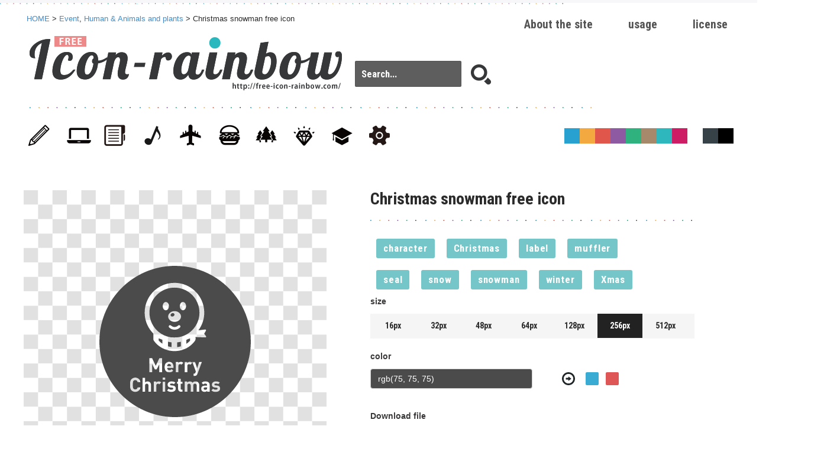

--- FILE ---
content_type: text/html; charset=UTF-8
request_url: https://free-icon-rainbow.com/christmas-snowman-free-icon/
body_size: 4903
content:
<!DOCTYPE html>
<!--[if lt IE 7]> <html class="ie6" lang="ja"> <![endif]-->
<!--[if IE 7]> <html class="ie7" lang="ja"> <![endif]-->
<!--[if IE 8]> <html class="ie8" lang="ja"> <![endif]-->
<!--[if gt IE 8]><!--> <html lang="ja"> <!--<![endif]-->
<head>
<meta charset="utf-8">

<meta name="viewport" content="width=device-width, initial-scale=1,user-scalable=0">

<meta name="author" content="Free icon rainbow | Over 4500 royalty free  icons" />
<link rel="alternate" type="application/rss+xml" href="https://free-icon-rainbow.com/feed/" title="RSS 2.0" />
<link rel="alternate" type="application/atom+xml" href="https://free-icon-rainbow.com/feed/atom/" title="Atom cite contents" />
<link href='https://fonts.googleapis.com/css?family=Roboto+Condensed:700' rel='stylesheet' type='text/css'>

<!-- Global site tag (gtag.js) - Google Analytics -->
<script async src="https://www.googletagmanager.com/gtag/js?id=UA-65259320-1"></script>
<script>
  window.dataLayer = window.dataLayer || [];
  function gtag(){dataLayer.push(arguments);}
  gtag('js', new Date());

  gtag('config', 'UA-65259320-1');
</script>

	<meta name="description" content="">
<meta name="keywords" content="character,Christmas,label,muffler,seal,snow,snowman,winter,Xmas,Christmas snowman free icon">

<link rel="pingback" href="https://free-icon-rainbow.com/04_rainbow/xmlrpc.php" />

<title>Christmas snowman free icon | Free icon rainbow | Over 4500 royalty free  icons</title>

<link rel="stylesheet" href="https://free-icon-rainbow.com/css/normalize.css" media="all" />
<link href="//cdnjs.cloudflare.com/ajax/libs/twitter-bootstrap/3.2.0/css/bootstrap.min.css" rel="stylesheet" type="text/css" media="all">   
<link rel="stylesheet" href="https://free-icon-rainbow.com/css/common.css?20200522-08" media="all" />

<link type="text/css" rel="stylesheet" href="https://code.jquery.com/ui/1.10.3/themes/cupertino/jquery-ui.min.css" />
<script type="text/javascript" src="https://code.jquery.com/jquery-1.10.2.min.js"></script>
<script type="text/javascript" src="https://code.jquery.com/ui/1.10.3/jquery-ui.min.js"></script>  

<link rel="shortcut icon" href="/img/favicon.ico" type="image/x-icon" />
<link rel="apple-touch-icon" href="/img/apple-touch-icon.png" />
<link rel="apple-touch-icon" sizes="57x57" href="/img/apple-touch-icon-57x57.png" />
<link rel="apple-touch-icon" sizes="72x72" href="/img/apple-touch-icon-72x72.png" />
<link rel="apple-touch-icon" sizes="76x76" href="/img/apple-touch-icon-76x76.png" />
<link rel="apple-touch-icon" sizes="114x114" href="/img/apple-touch-icon-114x114.png" />
<link rel="apple-touch-icon" sizes="120x120" href="/img/apple-touch-icon-120x120.png" />
<link rel="apple-touch-icon" sizes="144x144" href="/img/apple-touch-icon-144x144.png" />
<link rel="apple-touch-icon" sizes="152x152" href="/img/apple-touch-icon-152x152.png" />

<meta property="og:title" content="Christmas snowman free icon &laquo; Free icon rainbow | Over 4500 royalty free  icons Free icon rainbow | Over 4500 royalty free  icons"/>
<meta property="og:type" content="article"/>
<meta property="og:url" content="https://free-icon-rainbow.com/christmas-snowman-free-icon/"/>
<meta property="og:image" content="https://free-icon-rainbow.com/img/ogimg.jpg" />
<meta property="og:site_name" content="Free icon rainbow | Over 4500 royalty free  icons"/>
<meta property="og:description" content="Free icon rainbow is a website where free icon materials can be downloaded for business use. "/>

<meta name='robots' content='max-image-preview:large' />
<link rel='dns-prefetch' href='//fonts.googleapis.com' />
<link rel='dns-prefetch' href='//s.w.org' />
<link rel="alternate" type="application/rss+xml" title="Free icon rainbow | Over 4500 royalty free  icons &raquo; フィード" href="https://free-icon-rainbow.com/feed/" />
<link rel="alternate" type="application/rss+xml" title="Free icon rainbow | Over 4500 royalty free  icons &raquo; コメントフィード" href="https://free-icon-rainbow.com/comments/feed/" />
<link rel='stylesheet' id='wp-block-library-css'  href='https://free-icon-rainbow.com/04_rainbow/wp-includes/css/dist/block-library/style.min.css?ver=5.7.14' type='text/css' media='all' />
<link rel='stylesheet' id='twentythirteen-fonts-css'  href='//fonts.googleapis.com/css?family=Source+Sans+Pro%3A300%2C400%2C700%2C300italic%2C400italic%2C700italic%7CBitter%3A400%2C700&#038;subset=latin%2Clatin-ext' type='text/css' media='all' />
<link rel='stylesheet' id='genericons-css'  href='https://free-icon-rainbow.com/04_rainbow/wp-content/themes/icon/genericons/genericons.css?ver=3.03' type='text/css' media='all' />
<link rel='stylesheet' id='twentythirteen-style-css'  href='https://free-icon-rainbow.com/04_rainbow/wp-content/themes/icon/style.css?ver=2013-07-18' type='text/css' media='all' />
<!--[if lt IE 9]>
<link rel='stylesheet' id='twentythirteen-ie-css'  href='https://free-icon-rainbow.com/04_rainbow/wp-content/themes/icon/css/ie.css?ver=2013-07-18' type='text/css' media='all' />
<![endif]-->
<link rel="https://api.w.org/" href="https://free-icon-rainbow.com/wp-json/" /><link rel="alternate" type="application/json" href="https://free-icon-rainbow.com/wp-json/wp/v2/posts/5644" /><link rel="canonical" href="https://free-icon-rainbow.com/christmas-snowman-free-icon/" />
<link rel='shortlink' href='https://free-icon-rainbow.com/?p=5644' />
<link rel="alternate" type="application/json+oembed" href="https://free-icon-rainbow.com/wp-json/oembed/1.0/embed?url=https%3A%2F%2Ffree-icon-rainbow.com%2Fchristmas-snowman-free-icon%2F" />
<link rel="alternate" type="text/xml+oembed" href="https://free-icon-rainbow.com/wp-json/oembed/1.0/embed?url=https%3A%2F%2Ffree-icon-rainbow.com%2Fchristmas-snowman-free-icon%2F&#038;format=xml" />
<style type="text/css">.recentcomments a{display:inline !important;padding:0 !important;margin:0 !important;}</style>	<style type="text/css" id="twentythirteen-header-css">
			.site-header {
			background: url(https://free-icon-rainbow.com/04_rainbow/wp-content/themes/icon/images/headers/circle.png) no-repeat scroll top;
			background-size: 1600px auto;
		}
		@media (max-width: 767px) {
			.site-header {
				background-size: 768px auto;
			}
		}
		@media (max-width: 359px) {
			.site-header {
				background-size: 360px auto;
			}
		}
		</style>
	
<script data-ad-client="ca-pub-7601590937107684" async src="https://pagead2.googlesyndication.com/pagead/js/adsbygoogle.js"></script>
</head>
<body class="post-template-default single single-post postid-5644 single-format-standard single-author">

<div id="topWrap" class="clearfix">
<header id="mainHeader"><div id="innerTop">

<p id="pankuzu"><a href="https://free-icon-rainbow.com">HOME</a>&nbsp;&gt;&nbsp;<a href=""><a href="https://free-icon-rainbow.com/category/event/" rel="category tag">Event</a>, <a href="https://free-icon-rainbow.com/category/human-animals-plants/" rel="category tag">Human &amp; Animals and plants</a></a>&nbsp;&gt;&nbsp;Christmas snowman free icon</p>

    <ul id="main_nav">  		
					<li><a href="/license/">license</a></li>
                    <li><a href="/usage/">usage</a></li>
                    <li><a href="/about-free-icon-rainbow/">About the site</a></li>
    </ul>
    
        <h1><a href="https://free-icon-rainbow.com"><img src="https://free-icon-rainbow.com/img/i03_logo.png" alt="Christmas snowman free icon | Free icon rainbow | Over 4500 royalty free  icons"></a></h1>
        <nav id="mainNav">                 
            <ul class="clearfix00">
        		<li id="cat">                       
                  <ul id="categoryNav">
                       <li><a href="/category/stationery-commodity/"><span>Stationery & Commodity</span></a></li>
                       <li><a href="/category/web-consumer-electronics/"><span>Web & Consumer electronics</span></a></li>
                       <li><a href="/category/business-finance/"><span>Business & Finance</span></a></li>
                       <li><a href="/category/entertainment-sports/"><span>Entertainment & Sports</span></a></li>
                       <li><a href="/category/transportation-map/"><span>Transportation & Map</span></a></li>
                       <li><a href="/category/food-cooking/"><span>Food & Cooking</span></a></li>
                       <li><a href="/category/human-animals-plants/"><span>Human & Animals and plants</span></a></li>       
                       <li><a href="/category/fashion/"><span>Fashion</span></a></li>
                      <li><a href="/category/medical-education/"><span>medical & education</span></a></li>
                       <li><a href="/category/mark-ui/"><span>Mark & UI</span></a></li>
                                                
                   </ul>
               

            	</li>
            
            </ul>
        </nav>

   
        <div id="searchBox">
          
          	<form id="searchform" role="search" method="get" action="https://free-icon-rainbow.com/">
         
                <input id="search_txt" type="text" placeholder="Search..." value="" name="s">
                <input id="search_submit" type="submit" value="">
            </form>
        </div>
        
    
<ul id="selectColor">
    <li></li>
    <li></li>
    <li></li>
    <li></li>
    <li></li>
    <li></li>
    <li></li>
    <li></li>
    <li></li>
    <li></li>
    <li></li>
</ul>



</header>


<script type="text/javascript">
	var imgID="icon_04173";
	svgData="https://free-icon-rainbow.com/i/icon_04173/icon_041730.svg";
</script>


    <!--  -->
   
    <link href="https://free-icon-rainbow.com/css/bootstrap.colorpickersliders.css" rel="stylesheet" type="text/css" media="all">
    <script src="//cdnjs.cloudflare.com/ajax/libs/twitter-bootstrap/3.2.0/js/bootstrap.min.js"></script>
    <script src="//cdnjs.cloudflare.com/ajax/libs/tinycolor/0.11.1/tinycolor.min.js"></script>
    <script src="https://free-icon-rainbow.com/js/bootstrap.colorpickersliders.js"></script>
    
    <!--  -->
    <script src="//cdnjs.cloudflare.com/ajax/libs/jquery-cookie/1.4.1/jquery.cookie.min.js"></script>


	<!--  -->
    <script src="https://free-icon-rainbow.com/js/html2canvas.js"></script>
	<script src="https://free-icon-rainbow.com/js/svgAdd.js?202005"></script>




<div class="inner">
    <div id="Maincolumn" class="clearfix">
		<div class="addData icon_04173" data-icon="icon_04173"></div>    	
        <div id="mainImg">
        	<div class="bgmainImg" data-icon="icon_04173">
				<div id=again></div>
                <div id="cap_inner02">  
                    <div id="graph02">
						<div id="svgArea"></div>
                     </div>
                 </div>
                 
            </div>
            
            
            
            
        </div>
		
        <div id="imgDetail">
                     <h1>Christmas snowman free icon</h1>
            
           <p></p>
            
            <div id="sentence">
            	<div id="tag">
                       <a href="https://free-icon-rainbow.com/tag/character/" rel="tag">character</a><a href="https://free-icon-rainbow.com/tag/christmas/" rel="tag">Christmas</a><a href="https://free-icon-rainbow.com/tag/label/" rel="tag">label</a><a href="https://free-icon-rainbow.com/tag/muffler/" rel="tag">muffler</a><a href="https://free-icon-rainbow.com/tag/seal/" rel="tag">seal</a><a href="https://free-icon-rainbow.com/tag/snow/" rel="tag">snow</a><a href="https://free-icon-rainbow.com/tag/snowman/" rel="tag">snowman</a><a href="https://free-icon-rainbow.com/tag/winter/" rel="tag">winter</a><a href="https://free-icon-rainbow.com/tag/xmas/" rel="tag">Xmas</a> 
            	</div>
            </div>
    	           
         
			<span>size</span>
            <ul id="size" class="clearfix00">
                <li>16px</li>
                <li>32px</li>
                <li>48px</li>
                <li>64px</li>
                <li class="on">128px</li>
                <li>256px</li>
                <li>512px</li>
            </ul>
            
            <span>color</span>
            
            <div id="mainColor">
                <div id="colorBox">
                <form class="form-vertical" role="form">
                   <input type="text" class="form-control" id="iconSingleColor">
                </form>
                
                   <div id="colorBox01"></div>
      
                  <div id="colorBox02"></div>
                  <div id="colorBox03"></div>
                   <div id="colorBox04"></div>
               </div>
           </div>
           
           
           
           <ul id="color3" class="clearfix10">
            	<li class="on"></li>
            	<li></li>
                <li></li>
            </ul>
           
           
            <span>Download file</span>

            <div id="downBtn">
			<button type="button" id="button7" onclick="ddo()">PNG</button>
			<button type="button" id="button8" onclick="jjo()">JPG</button>
			<button type="button" id="button9" onclick="svg()">SVG</button>
            </div>
            
            
            
            <div id="downBtnIE">
                <ul>
                    <li><a href="" download="" target="_blank">PNG</a></li>
                    <li><a href="" download="" target="_blank">JPG</a></li>
                    <li><a href="" download="" target="_blank">SVG</a></li>
                </ul>
               <div id="downImg"><a id="ddd" href="" download="image"></a></div>
            </div>
            
            
            
            <div id="kakushi">
                <a href="" id="ss" download="Christmas snowman free icon.png"></a>
                <a href="" id="jj" download="Christmas snowman free icon.jpeg"></a>
                <a href="" id="export" download="Christmas snowman free icon.svg"></a>
			</div>
            

            
        </div><!-- imgDetail -->

    	<aside id="ad01"><script async src="https://pagead2.googlesyndication.com/pagead/js/adsbygoogle.js"></script>
<ins class="adsbygoogle"
     style="display:inline-block;width:160px;height:600px"
     data-ad-client="ca-pub-7601590937107684"
     data-ad-slot="8619211803"></ins>
<script>
     (adsbygoogle = window.adsbygoogle || []).push({});
</script></aside>
        
        
	<h2 class="clearfix">FREE VECTOR DOWNLOAD</h2>
    <p>A vector-based file, intended for DTP design. Does not become grainy when enlarged. </p>
   
	 <ul id="downImg02" class="clearfix">
            	<li>illustrator Ai</li>
        		<li>photoshop EPS</li>
    </ul>
    
    
 <aside id="ad_responsive"><script async src="https://pagead2.googlesyndication.com/pagead/js/adsbygoogle.js"></script>
<!-- 2020-free-icon-res-disp -->
<ins class="adsbygoogle"
     style="display:block"
     data-ad-client="ca-pub-7601590937107684"
     data-ad-slot="7581462308"
     data-ad-format="auto"
     data-full-width-responsive="true"></ins>
<script>
     (adsbygoogle = window.adsbygoogle || []).push({});
</script></aside>

    <div id="related-entries" class="clearfix">
      <h2><a href="https://free-icon-rainbow.com/category/event/" rel="category tag">Event</a> | <a href="https://free-icon-rainbow.com/category/human-animals-plants/" rel="category tag">Human &amp; Animals and plants</a> Related post</h2>
<ul>


<li><a href="https://free-icon-rainbow.com/santa-claus-face-icon-2/"><img src="/i/icon_11127/icon_11127_svg_s1.svg" alt="Santa Claus face icon 2"></li>



<li><a href="https://free-icon-rainbow.com/vampire-icon/"><img src="/i/icon_11120/icon_11120_svg_s1.svg" alt="vampire icon"></li>



<li><a href="https://free-icon-rainbow.com/marketing-bullhorn-icon-2/"><img src="/i/icon_10450/icon_10450_svg_s1.svg" alt="Marketing bullhorn icon 2"></li>



<li><a href="https://free-icon-rainbow.com/marketing-bullhorn-icon-1/"><img src="/i/icon_10449/icon_10449_svg_s1.svg" alt="Marketing bullhorn icon 1"></li>



<li><a href="https://free-icon-rainbow.com/balloon-icon-3/"><img src="/i/icon_10460/icon_10460_svg_s1.svg" alt="Balloon icon 3"></li>



<li><a href="https://free-icon-rainbow.com/present-box-icon-2/"><img src="/i/icon_10446/icon_10446_svg_s1.svg" alt="Present BOX icon 2"></li>



<li><a href="https://free-icon-rainbow.com/wine-bottle-icon-1/"><img src="/i/icon_10662/icon_10662_svg_s1.svg" alt="Wine bottle icon 1"></li>



<li><a href="https://free-icon-rainbow.com/wine-bottle-icon-2/"><img src="/i/icon_10663/icon_10663_svg_s1.svg" alt="Wine bottle icon 2"></li>



<li><a href="https://free-icon-rainbow.com/wine-bottle-icon-3/"><img src="/i/icon_10664/icon_10664_svg_s1.svg" alt="Wine bottle icon 3"></li>



<li><a href="https://free-icon-rainbow.com/wine-bottle-icon-4/"><img src="/i/icon_10665/icon_10665_svg_s1.svg" alt="Wine bottle icon 4"></li>



<li><a href="https://free-icon-rainbow.com/diamond-illustration-icon-1/"><img src="/i/icon_10443/icon_10443_svg_s1.svg" alt="Diamond illustration icon 1"></li>



<li><a href="https://free-icon-rainbow.com/diamond-illustration-icon-2/"><img src="/i/icon_10444/icon_10444_svg_s1.svg" alt="Diamond illustration icon 2"></li>

</ul>
    </div><!-- #related-entries -->
    

 <!--comments_template();-->   
    
</div><!-- Maincolumn -->
    
    
</div>

</div>





<!---　▼▼▼ popup  ▼▼▼  -->

<div id="glayLayer"></div>

<section id="overLayer">

<header>
  <h2>Christmas snowman free icon　<span>free vector icons　DOWNLOAD</span></h2>
</header>

<a href="https://free-icon-rainbow.com/" target="_blank" title="『free icon rainbow』A website for icon materials, where you can download icons for business use. Downloaded materials can be used for webpages, apps, and DTP designs! "><img src="https://free-icon-rainbow.com/img/wait.jpg" alt="Wait a few seconds for download additional mitigation" id="waitIMG"></a>

    	<div id="dlBtnbox">
        	<p>Please wait <span>5</span>second. (Wait a few seconds for download additional mitigation)</p>
            <div id="dlBtnboxBtn"><a href="">illustrator Ai</a></div><!-- /#dlBtnboxBtn -->
        </div><!-- /#dlBtnbox -->
  
 
  
   
  <div id="btnClose"><img src="https://free-icon-rainbow.com/img/btn_close.gif" alt="Close the details"></div>


</section><! -- / overLayer -->

<!---　▲▲▲　popup  ▲▲▲  -->


<span class="cp-popover-container"></span>

<footer id="mainFooter">	
    <div class="inner">
        <nav id="mainNav" class="clearfix">                 
            <!--<a href="http://masking-tape-line.com/" target="_blank" alt="すぐに使える商用利用可の無料マスキングテープ風、罫線＆ライン素材配布サイト"><img src="/img/btn_fmt.jpg"></a><ul>
                    <li><a href="http://icon-rainbow.com/about-icon-rainbow/">ABOUT ICON RAINBOW</a></li>
                    <li><a href="http://icon-rainbow.com/license/">LICENCE</a></li>                                            
			</ul>-->
        </nav>
    
        <small>&copy; Copyright mahorova-works all right reserved. </small>
	</div>
   
</footer>

    <script src="https://d3js.org/d3.v3.min.js"></script>
    <script type="text/javascript" src="/js/canvg.js"></script>
 

<script type='text/javascript' src='https://free-icon-rainbow.com/04_rainbow/wp-includes/js/wp-embed.min.js?ver=5.7.14' id='wp-embed-js'></script>
</body>
</html>

--- FILE ---
content_type: text/html; charset=utf-8
request_url: https://www.google.com/recaptcha/api2/aframe
body_size: 267
content:
<!DOCTYPE HTML><html><head><meta http-equiv="content-type" content="text/html; charset=UTF-8"></head><body><script nonce="YtWGFRXEf4g5abo4aqMOmw">/** Anti-fraud and anti-abuse applications only. See google.com/recaptcha */ try{var clients={'sodar':'https://pagead2.googlesyndication.com/pagead/sodar?'};window.addEventListener("message",function(a){try{if(a.source===window.parent){var b=JSON.parse(a.data);var c=clients[b['id']];if(c){var d=document.createElement('img');d.src=c+b['params']+'&rc='+(localStorage.getItem("rc::a")?sessionStorage.getItem("rc::b"):"");window.document.body.appendChild(d);sessionStorage.setItem("rc::e",parseInt(sessionStorage.getItem("rc::e")||0)+1);localStorage.setItem("rc::h",'1766004589816');}}}catch(b){}});window.parent.postMessage("_grecaptcha_ready", "*");}catch(b){}</script></body></html>

--- FILE ---
content_type: text/css
request_url: https://free-icon-rainbow.com/css/common.css?20200522-08
body_size: 7026
content:
@charset "utf-8";
/* CSS Document */

html,body{
	position:relative;
    height: 100%;   /* ブラウザ画面の高さをめいっぱいに使用するよ */
                    /* こうしないと、htmlとbody要素は内包しているコンテンツの部分までしか高さが出ません*/
}

.single svg{
	width:256px;
	height:256px;

}

#wp_page_numbers{
	height:100px;
}

#related-entries ul li{
	float:left;
	margin-right:36px;
	width: 64px;
	height: auto;
}
#related-entries ul li img,
#related-entries ul li svg{
	max-height: 56px;
}

#related-entries ul{
	margin-top:20px;	
}

#tag{
	width:90%;
	
}

#ad_side{
	display:none;
	
}


#ad_responsive{
	height:180px;
	clear:both;
	padding-top:20px;
	
}

.page_numbers{
	margin-top:40px;
	
}


.clearfix00:after{
	content:"";
	display:block;
	clear:both;
	width:100%;
	height:1px;
	
}




#downBtnIE,#color3{
	display:none;
	
}

.clearfix00:after{
	display:block;
	content:"";
	clear:both;
	width:100%;
	
}

ul,ol{
  margin: 0;
}

#search_submit{
	display:none;
}

#links .linksBox{
	display:block;
	width:23%;
	float:left;
	border:#f5f5f5 5px solid;
	padding:10px 10px 5px 10px;
	margin:0px 10px 10px 0px;
	height: 290px;
}

#links h4 a{
	color:#478D90;
}

#links .linksBox img{
	margin:10px 0px;
}


#links .linksBox div a:hover{
	background:#FFFFFF;
	opacity:0;
	width:200px;
	height:120px;
}

.page dl{
	margin:10px;
	padding:10px;
	
}
.page dt{
	border-bottom:1px #ddd dashed;
	margin-bottom:10px;
	font-size:110%;
	padding:10px;
	
}
.page dd{
	margin-bottom:40px;
	padding:10px;
	font-size:110%;
}

.page dt span{
	color:#4e878f;
	display:inline-block;
	padding-right:20px;
	font-size:140%;
}
.page dd span{
	
	color:#d44f4f;
	display:inline-block;
	padding-right:20px;
	font-size:156%;
}


.page ul#caution li{
	font-size:120%;
	margin:20px 0px 20px 20px;
	list-style:disc;
	
}

#aboutImg_sp{
	display:none;
	
}


#content .linksBox p.sentence{
	margin:10px 0 0 0;
	padding:0px;
}


.page #Maincolumn h1,
.page #Maincolumn h2{
	padding:0 0 5px 0px;
	margin:0px 0 20px 0;
	font-family: 'Roboto Condensed', sans-serif;
	letter-spacing:0.01em;
	position:relative;
	font-size:240%;
	color:#364148;
	/*border-bottom:hsla(45, 14%, 86%, 1) 1px dashed;*/
}

h2#top,
h2.archive-title{
	padding:0 0 5px 50px;
	margin:0px 0 20px 0;
	font-family: 'Roboto Condensed', sans-serif;
	letter-spacing:0.01em;
	position:relative;
	
	border-bottom:hsla(45, 14%, 86%, 1) 1px dashed;
	
}



.page #Maincolumn h2.m100{
	margin-top:100px;
}


#Maincolumn h1{
	font-size:200%;
	font-family: 'Roboto Condensed', sans-serif;
	margin-top:0px;
	
}

.page td{
	font-size:120%;
	padding:20px;
	border-bottom:1px solid #f5f5f5;
}
.page td strong{
	font-size:120%;
	color:#B0A474;
	font-weight:bold;
	
}

.page h3.main{
	color:#F08585;
	margin-top:50px;
	
}
.page span.category{
  font-size: 12px;
  background: #c4bb97;
  margin: 0px 10px;
  padding: 1px 6px;
  border-radius: 2px;	
}
.page span.category a{
	color:hsla(0,0%,100%,1.00);
	
}


.page #Maincolumn h1:after{
	content:"";
	display:block;
	width:100%;
	height:1px;
	float:none;
	position:absolute;
	bottom:-5px;
	left:0px;
	
}

.page #Maincolumn h2{
	margin-top:50px;
	
}

p.important{
	font-size:120%;
	/*border-bottom:hsla(45, 14%, 86%, 1) 1px dashed;*/
	margin-bottom:20px;

}

.page #Maincolumn p{
	color:#555;
	font-size:110%;
	line-height:1.7em;
	margin:20px 0 20px;
	
}


.page p span{
	color:hsla(359,96%,55%,1.00);
	background:#F5ED92;
	font-size:90%;
	
}

.page #Maincolumn{
	padding-right:0px;
	
}

.page #Maincolumn img{
	margin:20px 0px 30px;
	
}

html{
	overflow-x:hidden;
}

body{
   font-family: "KozGoPro-Light", "小塚ゴシック Pro L", "ヒラギノ角ゴ ProN W3", "Hiragino Kaku Gothic ProN", "游ゴシック", YuGothic, "メイリオ", Meiryo, sans-serif;
   width:100%;
   
}

textarea#comment{
	width:50%;
	
}

code{
	display: none;
	
}

a{
	text-decoration:none !important;
}

.addData{
	  position: absolute;
	  top: 6px;
	  left: 480px;
	  width: 60px;
	  height: 60px;
	  background-size: 70%;
	  cursor:pointer;
	
}

.addData #addBtn{
	background-image: url('../img/i-se1a74db119.png');
	background-position: 0 -980px;
  height: 64px;
  width: 64px;
	
}



span.addData01{
	display:block;
	width:50px;
	height:50px;
	/*background:#3120C9;*/
	position:absolute;
	bottom:0px;
	right:0px;
	z-index:40;

	/*transition-property: all;
  	transition: 0.2s linear;
*/

	background-image: url('../img/i-se1a74db119.png');
	background-position: 0 -335px;
	height: 39px;
	width: 38px;	
	
}



div#dlBtnbox p{
	text-align:center;
	letter-spacing:1.1;
	font-size:140%;
}

div#dlBtnbox p span{
	font-size:1.8em;
	font-weight:bold;
}

#overLayer #btnClose{
	position:absolute;
	top:0px;
	right:0px;
}


div#dlBtnboxBtn{
	display:none;
	width:50%;
	height:2.5em;
	line-height:2.5em;
	text-align:center;
	margin:0 auto;
	color:#fff;
	font-size:140%;
	font-weight:bold;
	background:#539b86;
	border-bottom:4px solid #387E71;
	border-radius:5px;
	cursor:pointer;
}
div#dlBtnboxBtn:hover{
	background:#FC0;
	border-bottom:4px solid #F90;
}
div#dlBtnboxBtn a{
	text-decoration:none;
	color:#fff;
	display:block;
}

#glayLayer{
    position:fixed;
    top:0;
    left:0;
    height:100%;
    width:100%;
    background:black;
    opacity: 0.60;
    filter:alpha(opacity=60);
	display:none;
	z-index:100;
}

#overLayer{
	display:none;
    position:absolute;
    top:0%;
    left:50%;
	width:640px;
	margin-left:-250px;
	background:#FFFFFF;
	opacity: 1;
	z-index:101;
	margin-top:50px;
	padding-bottom:20px;
}

#overLayer h2{
	margin:0px;
	background: #A1A07F;
	color: #ffffff;
	padding: 15px 15px 5px 15px;
	font-size:150%;
	font-family:meiryo,"メイリオ";
	line-height:1.6em;
}


#overLayer h2 span{
	font-size:90%;
	display:block;
	
}

#colorBox01,#colorBox02,#colorBox03,#colorBox04{
	width:22px;
	height:22px;
	float:left;
	margin:6px 6px;
	background:#fff;
	border-radius:2px;
	
}

#colorBox01,#colorBox04{
	background:none;
	margin-left:50px;
	margin-right:12px;
	background-size:98%;
	
}

#colorBox01{
	background:url(../img/save.svg) no-repeat center center;
}

img,svg {
	max-width: 100%;
	height: auto;
	vertical-align:baseline;
}

.ie8 img{
  width: auto;
}

.page .inner{
	padding:5px;
	-moz-box-sizing:border-box;
	box-sizing:border-box;
	
}

.inner{
	margin:30px auto;
	position:relative;
	clear:both;
}



/****************************************  ヘッダー    *****************************************/

header#mainHeader,
header#singleHeader{
	width:100%;
	position:relative;
	height:255px;
}


header#mainHeader #lang,
header#singleHeader #lang{
	position: absolute;
	top: 12px;
	left: 10px;
}


header#singleHeader h1{
	color:#FFFFFF;
	font-size:200%;
	float:left;
}


header#mainHeader h1{
	padding:0.5em 0 0.5em;
	width:80%;
	margin:0px 0 0px 10px;
}



header#mainHeader nav#mainNav{
	width:100%;
	margin:0px auto;
	clear:both;
	position:relative;
	font-family: 'Roboto Condensed', sans-serif;
}


header#singleHeader #searchBox{
	bottom:24px;
	
}

header#singleHeader nav#mainNav{
	padding-top:100px;
	
	font-size:120%;

}

header nav#mainNav ul{
	width:100%;
	margin:0 auto;
	clear:both;
}

header nav#mainNav ul li{
	float:left;
	width:50%;
	font-size:90%;
	letter-spacing:0.05em;
	-moz-box-sizing:border-box;
	box-sizing:border-box;
	font-family: 'Roboto Condensed', sans-serif;
}

header nav#mainNav ul li a:hover{
	background:#3D3D3D;
	
}


header nav#mainNav ul li:nth-child(5){
	border-right:#555555 1px solid;
}




header input::-webkit-input-placeholder {
    color:#FFFFFF;
}


header button, header .button,header input[type="button"],header input[type="reset"],header input[type="submit"] {
	  background: #ffffff;
	  border-radius: 2px;
	  color: #c4bb97;
	  text-transform: uppercase;
	  font-size: 90%;
	  height:34px;
	  width:62px;
}
	


#topMaincolumn{
	width:100%;
	padding:5px;
	-webkit-box-sizing:border-box;
	box-sizing:border-box;
	min-height:600px;
}

#topMaincolumn aside#ad01{
	display:none;
}




#singleWrap header .inner{
	margin:2px auto 0px;
	position:relative;
	padding-top:40px;

}

#topMaincolumn ul li{
	box-sizing:border-box;
	width:33.3%;
	float:left;
	height:170px;
	text-align:center;
	position:relative;
}

#topMaincolumn ul li img{
	padding:20px 0 30px 0;
	max-width: 64px;
	max-height: 90px;
	
}

#topMaincolumn ul li p{
	font-size:80%;
	color:#f5f5f5;
	overflow: hidden;
    text-overflow: ellipsis;
    white-space: nowrap;
	padding:10px;
	margin-bottom:30px;
}

#topMaincolumn ul li a{
	display:block;
	width:100%;
	height:100%;
	 transition-property: all;
  transition: 0.2s linear;
}

#topMaincolumn ul li a:hover{
	display:block;
	width:100%;
	height:100%;
	text-decoration:none !important;
}


#Maincolumn{
	width:100%;
	box-sizing:border-box;
	padding-top:30px;
}



#Maincolumn #mainImg{
	text-align:center;
	padding-bottom:50px;
}

#Maincolumn #mainImg .bgmainImg{
	background-image: url('../img/i-se1a74db119.png');
	background-position: 0 -413px;
	width:512px;
	height:512px;
	display:block;
	display:table-cell;
	vertical-align:middle;
	text-align:center;
	overflow:hidden;
}


#main #svgArea{
	background:url(../img/bg_imgmain.png) center center repeat-y;
}

#Maincolumn #mainImg .bgmainImg #cap_inner02{
	width:512px;
	height:512px;
	display:block;
	display:table-cell;
	vertical-align:middle;
	text-align:center;
}

#Maincolumn #mainImg .bgmainImg #cap_inner02 #graph02{
	margin:0 auto;
	padding:0px;
	width:100%;
	height:inherit;
	/*display:block;*/
}

#tag{
	text-align:left;
	margin:10px 0px 20px;
	font-family: 'Roboto Condensed', sans-serif;
	
}

#tag a{
		background: #74c6c8;
		border-radius: 3px;
	color: hsla(0,0%,100%,1.00) !important;
	float: left;
	padding: 4px 12px;
	margin: 10px 10px;
	font-size:120%;
	letter-spacing:0.05em;
}



#tag a:hover{
	background:#E87272;
}


#Maincolumn #mainImg .bgmainImg img{
	display:table-cell;
	vertical-align:middle;
	width:50%;
	margin:0 auto;
}




#Maincolumn #imgDetail p{
	margin-bottom:10px;
	
}

#Maincolumn #imgDetail span{
	display:block;
	margin:20px 0 10px;
	font-weight:bold;
	color:#3A3838;
	clear:both;
	
}

#Maincolumn #imgDetail ul#size{
	width:100%;
	background:#f5f5f5;
	overflow:hidden;
	font-family: 'Roboto Condensed', sans-serif;
}

#Maincolumn #imgDetail ul#size li{
	float:left;
	width:14%;
	display:block;
	padding:10px 0;
	-moz-box-sizing:border-box;
	box-sizing:border-box;
	text-align:center;
	cursor:pointer;
}

#Maincolumn #imgDetail ul#size li.on{
	background:#222222;
	color:#FFFFFF;
}


#Maincolumn #imgDetail ul#file li{
	width:14%;
	margin-right:0.5%;
	float:left;
	height:80px;
	border:4px;
	background:#898989;
	color:#FFFFFF;
	padding:25px 10px 15px;
	box-sizing:border-box;
	font-weight: bold;
	font-size:110%;
	text-align: center;	
}

#downBtn,
#downBtnIE{
	padding:20px 0px;
	width:100%;
	margin:0px auto;
	
}

#downBtn button{
	width: 33.3%;
	float: left;
	height: 30px;
	background:#ffffff;
	color: #354144;
	padding: 20px 10px 35px 40px;
	box-sizing: border-box;
	font-weight: bold;
	font-size: 130%;
	letter-spacing:0.1em;
	text-align: center;
	border:none;
	font-family: 'Roboto Condensed', sans-serif;
	background:url(../img/btn_downb.png) 20px 15px no-repeat;
}

#downBtnIE li{
	width: 33.3%;
	float: left;
	background:#ffffff;
	color: #354144;	
	box-sizing: border-box;
	font-weight: bold;
	font-size: 130%;
	letter-spacing:0.1em;
	text-align: center;
	border:none;
	font-family: 'Roboto Condensed', sans-serif;
	background:url(../img/btn_downb.png) 20px 15px no-repeat;
	
}

#downBtnIE li a{
	padding: 20px 10px 35px 40px;
	display:block;
	width:100%;
	height:100%;
	-moz-box-sizing:border-box;
	box-sizing:border-box;
	color:#354144;
}
#downBtnIE li a:hover{
	background:#E73355 url(../img/btn_downw.png) 20px 15px no-repeat;
	color:#fff;
}


#downBtn button#button7,
#downBtnIE li:nth-child(1){
	border-top:#333333 3px solid;
	border-bottom:#333333 3px solid;
	border-left:#333333 3px solid;
	border-radius:0 0 0 3px;
}

#downBtn button#button8,
#downBtnIE li:nth-child(2){
	border-top:#333333 3px solid;
	border-bottom:#333333 3px solid;
	border-left:#333333 3px solid;
	border-right:#333333 3px solid;	
}
#downBtn button#button9,
#downBtnIE li:nth-child(3){
	border-top:#333333 3px solid;
	border-bottom:#333333 3px solid;
	border-right:#333333 3px solid;
	border-radius:0 0 3px 0px;
}


nav#mainNav ul li#cat{
	background: #3D3D3D;
}

#downBtn button:hover{
	color:hsla(0,0%,100%,1.00);
	background:#FF6280 url(../img/btn_downw.png) 20px 15px no-repeat;
}

#Maincolumn #imgDetail #downImg li{
	padding: 16px 0px;
	text-align: center;
	margin: 60px auto 10px;
	color: #fff;
	border-radius: 2px;
}

#Maincolumn #imgDetail #downImg li a{
	color:#FFFFFF;
	
}

#Maincolumn #imgDetail #downImg li:nth-child(1){
	background: #FF6969;
	width: 80%;
	margin:60px auto 0px;
	
}

#Maincolumn #imgDetail #downImg li:nth-child(2){
	background: #2cb8c5;
	width: 40%;
}

#Maincolumn h2{
	padding-left:0px;
	margin:50px 0 30px 0;

}



footer#mainFooter{
	background:#19191a;
	position:relative;
	width:100%;
	padding:30px 0 30px;
	text-align:center;
	clear:both;
	margin:0px 0 0 0;
	z-index:30;
	clear:both;
	
	height:245px;
}


footer#mainFooter ul li{
	float:left;
	margin-right:40px;
	font-size:110%;
	margin-right:20px;
}

footer#mainFooter ul li a{
	color:#FFFFFF;
	font-family: 'Roboto Condensed', sans-serif;
	
}
footer#mainFooter small{
	color:#c4bb97;
	padding-top:50px;
	display:inline-block;
}



div#fileDown span.title{
	color:#FFFFFF;
}


#downBox01,
#downBox02,
#downBox03{
	float:left;
	z-index:200;
}

#downBox01{
	width:30%;
}

#downBox02{
	width:18%;
}

#downBox03{
	width:24%;
}



div#fileDown ul#size02 li.on{
	background:hsla(0,0%,0%,1.00);
	color:#FFFFFF;
}


div#fileDown ul#colorBox{
  width: 92px;
  height: 62px;
  position: absolute;
  top: 20px;
  right:54px;
}

div#fileDown ul#colorBox li{
	width:30px;
	height:30px;
	float:left;
}
div#fileDown ul#colorBox li.on{
	border: #353535 1px solid;
}

ul#color3{
	clear:both;
}

ul#color3 li{
	width:30px;
	height:30px;
	float:left;
	margin:6px;
	border:hsla(0,0%,58%,0.50) 1px solid;
	border-radius:2px;
}


div#sentence{
	height:80px;
	
}
div#sentence p{
	color:hsla(0,0%,73%,1.00);
	
}


/*サイズの指定のスタイル*/
div#fileDown ul#size02{
	width:94%;
	position:relative;
	font-family: 'Roboto Condensed', sans-serif;
	margin-bottom:20px;
}

div#fileDown ul#size02 li{
	float:left;
	width:14%;
	display:block;
	padding:6px 0;
	-moz-box-sizing:border-box;
	box-sizing:border-box;
	text-align:center;
	cursor:pointer;
	border:#B0B0B0;
	background:#ffffff;
	color:#111111;
	font-size:90%;
}




div#fileDown ul#colorBox li.on{
	border:4px solid hsla(180, 44%, 48%, 0.9);
}

ul#color3 li.on{
	border:#2FB0BB 2px solid;
}


div#fileDown ul#colorBox li:nth-child(1),
ul#color3 li:nth-child(1){
	background:rgba(70,70,70,1.00);
}
div#fileDown ul#colorBox li:nth-child(2),
ul#color3 li:nth-child(2){
	background:rgba(0,0,0,1.00);
}
div#fileDown ul#colorBox li:nth-child(3),
ul#color3 li:nth-child(3){
	background:rgba(255,255,255,1.00);
}

div#fileDown ul#colorBox li:nth-child(4),
ul#color3 li:nth-child(4){
	background:#28a1d0;
}

div#fileDown ul#colorBox li:nth-child(5),
ul#color3 li:nth-child(5){
	background:#f4a840;
}

div#fileDown ul#colorBox li:nth-child(6),
ul#color3 li:nth-child(6){
	background:#e1564b;
}

div#fileDown ul#colorBox li:nth-child(7),
ul#color3 li:nth-child(7){
	background:#8e5ba2;
}

div#fileDown ul#colorBox li:nth-child(8),
ul#color3 li:nth-child(8){
	background:#30b27f;
}

div#fileDown ul#colorBox li:nth-child(9),
ul#color3 li:nth-child(9){
	background:#a5896a;
}

div#fileDown ul#colorBox li:nth-child(10),
ul#color3 li:nth-child(10){
	background:#2eb8bd;
}

div#fileDown ul#colorBox li:nth-child(11),
ul#color3 li:nth-child(11){
	background:#cc1d65;
}


/*拡張子の選択 JPG PNGなど*/
div#fileDown #downBtn02{
	width:90%;
	margin-bottom:20px;
}

div#fileDown #downBtn02 li{
	font-size:90%;
	width: 25%;
	float: left;
	padding: 6px 0;
	background: #ffffff;
	color: #111111;
	-moz-box-sizing: border-box;
	box-sizing: border-box;
	font-weight: bold;
	font-family: 'Roboto Condensed', sans-serif;
	text-align: center;
	cursor:pointer;
}



div#fileDown #downBtn02 li.on{
	background:#000000;
	color:hsla(0,0%,100%,1.00);
}



div#fileDown #btnWeb{
	text-align: center;
	margin:30px auto;
	color: #fff;
	border-radius: 2px;
	float: left;
	color: #FFFFFF;
	width: 90%;
	margin-right: 2%;
	background:hsla(0, 97%, 70%, 0.9);
	font-weight:bold;
}

div#fileDown #btnWeb a{
	display:block;
	padding: 16px 0px;
	width:100%;
	height:100%;
	color:#FFFFFF;
	text-decoration:none;
	
}
div#fileDown #btnWeb:hover{
	background:hsla(0, 100%, 76%, 0.9);
}

div#fileDown input#allDown{
  height: 36px;
  width: 100%;
  color: #FFFFFF;
  font-weight: bold;
  background: #E73355 url(../img/btn_downw.png) 10px 6px no-repeat;
  background-size: 22px auto;
  padding-left: 30px;
  font-size:90%;
}

div#fileDown input#allDown:hover{
	color:#FFFFFF;
	background:#59C9C9 url(../img/btn_downw.png) 10px 6px no-repeat;
	background-size: 22px auto;
}

div#fileDown input#togetherVal{
	height:30px;
	width: 100%;	
}


div#fileDown ul#size02 img{
	position:absolute;
	width:340px;
	height:80px;
	
	
}

footer#mainFooter ul{
	width:100%;
	margin:0 auto;
	
}




p#clear_btn{
	color:#666 !important;
	width:50%;
	cursor:pointer;
	padding-top:4px;
}

p#clear_btn:hover{
	color:#F3585B !important;
}




header#mainHeader nav#mainNav ul li{
	width:50%;
	-webkit-box-sizing:border-box;
	box-sizing:border-box;
	margin:0px;
	text-align:center;
	/*border-left:hsla(0,0%,28%,1.00) 1px solid;
	border-top:hsla(0,0%,28%,1.00) 1px solid;*/	
}



#Maincolumn aside#ad01{
	display:none;
	
}


#downImg02 li{
	padding: 16px 40px 16px 50px;
	text-align: center;
	color: #fff;
	border-radius:0px;
	font-size:120%;
	color:#222;
	width:96%;
	margin:10px auto;
	/*background: #FF6969;*/
	border:#333333 3px solid;
	background:url(/img/btn_downb.png) 26px 16px no-repeat;
	cursor:pointer;
	font-family: 'Roboto Condensed', sans-serif;
	-webkit-box-sizing:border-box;
	box-sizing:border-box;
}

#downImg02 li:hover{
	color:#FFFFFF;
	background:#FF6280 url(/img/btn_downw.png) 26px 16px no-repeat;
}

#categoryNav{
	display:none;
	
}


#sns{
	display:none;
}



div#fileDownClose{
	display:block;
	cursor:pointer;
	position:absolute;
	top:0px;
	right:0px;
	padding:80px 0 0 6px;
	
}


div#fileDown{
	left:0px;
	width:100%;
	z-index:50;
	height:210px;
	/*height:260px;*/
	position:absolute;	
	background-color: rgba(0, 0, 0, 0.9);
	background: rgba(0, 0, 0, 0.9);
	color: rgba(0, 0, 0, 0.9);	
	position: fixed;
	bottom:0px;
	bottom:-300px;
}



ul#selectColor{
	position:absolute;
	left:10px;
	z-index:50;
	
}





h2#top{
	margin-top:20px;
	width:93%;
}

p#top:before{
	content:"";
	display:block;
	background-image: url('../img/i-se1a74db119.png');
	background-position: 0 -296px;
	height: 39px;
	width: 38px;
	float:left;
	margin-right:10px;
}

p#top{
	font-size:90%;
	letter-spacing:0.03em;
	line-height:1.7em;
	margin:10px 0px 30px;
	background:#f5f5f5;
	padding:10px;
	width:100%;
	border-radius:0px 0px 15px 15px;
}

p.top strong{
	font-weight:100;
	
}



#topWrap:before{
	content:"";
	clear:both;
	background-image: url('../img/i-se1a74db119.png');
	height: 3px;
	width:100%;
	background-size:100% auto;	
}



div#fileDown p{
	color:hsla(0,0%,100%,1.00);
	width:100%;
}


p#pankuzu{
	margin:0px auto;
	font-size:90%;
	padding:5px 5px 5px 5px;
	position:relative;
	clear:both;
	width:100%;
	-webkit-box-sizing:border-box;
	box-sizing:border-box;
}

#main_nav li{
	height:40px;
	text-align:center;
	float:right;
	padding-right:10px;
	font-size:140%;
}



#main_nav li a{
	display:inline-block;
	color:hsla(0,0%,33%,1.00);
	padding:10px 0px 0 20px;
	font-family: 'Roboto Condensed', sans-serif;
	
}


.wp-pagenavi a, .wp-pagenavi span {
    text-decoration: none;
    border: 1px solid #BFBFBF;
    padding: 10px 20px;
    margin: 4px 2px;
    border-radius: 3px;
	display: inline-block;
}

.wp-pagenavi a:hover, .wp-pagenavi span.current {
    border-color: #fff;
    background: #28b8be;
    color: #fff;
}



@media screen and (min-width: 640px) {

#main_nav li a{
	display:inline-block;
	color:hsla(0,0%,33%,1.00);
	padding:20px 0px 0 50px;
	
}




#main_nav li{
	height:50px;
	text-align:center;
	float:right;
	padding-right:10px;
}


	
	
p#pankuzu{
	margin:0px auto;
	font-size:90%;
	padding:15px 5px 5px 5px;
	position:absolute;
	width:60%;
}



#ad_responsive{
	height:100px;	
}

div#fileDown p{
	width:37%;
	float:left;
}


p#top{

	width:70%;

}



ul#selectColor{
	position:absolute;
	left:auto;
	right:0px !important;
	z-index:50;
	
}



#ad_side{
	display:block;
	position:absolute;
	right:-60px;
	width:320px;
	height:100px;
	top:90px;
	
}




#sns{
	display:block;
	position: absolute;
	top: 90px;
	right: 0px;
	width: 336px;
}


.fb_iframe_widget{
	float:left;
	display:inline-block;
	margin-right:16px;
	
}

#sns p{
	float:left;
	width:86px;
}

#sns p.google{
	width:70px !important;
	
}



.page .inner{
	padding:0px;
}

.page #Maincolumn{
	padding-right:80px;
	
}


#categoryNav{
	display:block;	
}

#singleWrap header .inner{
	margin:2px auto 0px;
	position:relative;
	padding-top:4px;
}	
	
	
header#singleHeader #lang{
	margin:0px auto;
	position:relative;	
}

header#singleHeader #lang #lang_sel{
	position:absolute;
	top:-110px;
	right:10px;	
}





header nav#mainNav ul li{
	float:left;
	width:20%;
	font-size:90%;
	letter-spacing:0.05em;
	-moz-box-sizing:border-box;
	box-sizing:border-box;
}

#downImg02 li{
	padding: 16px 40px 16px 50px;
	text-align: center;
	margin: 20px 0 10px;
	color: #fff;
	border-radius:0px;
	float:left;
	font-size:120%;
	color:#222;
	width:30%;
	margin-right:2%;

	font-family: 'Roboto Condensed', sans-serif;
}

#downImg02 li:hover{
	background:#FF6280 url(/img/btn_downw.png) 26px 16px no-repeat;
}



#Maincolumn{
	width:100%;
	box-sizing:border-box;
	/*margin-top:30px;*/
	padding-top:30px;
}


#Maincolumn aside#ad01{
	display:block;
	position:absolute;
	right:-180px;
	width:160px;
	top:26px;
}





aboutImg_sp{
	display:none;
	
}

aboutImg_pc{
	display:block;
}
	
#open{
	display:none;
	
}



header#mainHeader h1{
	padding:1.5em 0 0.5em;
	width:80%;
	margin:0px 0 0px 10px;
}



header#mainHeader nav#mainNav{
	width:100%;
	margin:12px auto 0px;
	font-size: 120%;
	font-family: 'Roboto Condensed', sans-serif;
	clear:both;
}








div#fileDown .sideInner{
	width:1200px;
	margin:0px auto;
	position:relative;
	padding:10px 0 10px;
	z-index:100;
}



#Maincolumn #mainImg{
	width:48%;
	height:640px;
	top:0px;
	float:left;
	text-align:center;
}

#Maincolumn #imgDetail{
	width:46.5%;
	float:left;
	padding-left:10px;
	-moz-box-sizing:border-box;
	box-sizing:border-box;
}


#topMaincolumn ul li{
	-moz-box-sizing:border-box;
	box-sizing:border-box;
	width:25%;
	float:left;
	height:170px;
	text-align:center;
	transition-property: all;
  	transition: 0.2s linear;
}

#topMaincolumn ul li div,
#topMaincolumn ul li a,
#topMaincolumn ul li a img{
	transition-property: all;
  	transition: 0.2s linear;
}

#topMaincolumn aside#ad01{
	display:block;
	position:absolute;
	right:-180px;
	width:160px;
}




#colorBox{
	height:50px;
}

.form-vertical input{
	width:50%;
	margin:0;
	float:left;
}

footer .inner{
	width:80%;
	margin:0 auto;
}


footer#mainFooter ul{
	width:300px;
	margin:0 auto;
	
}

header#mainHeader nav#mainNav ul > li{
	width:20%;
	-webkit-box-sizing:border-box;
	box-sizing:border-box;
	margin:0px;
	text-align:center;	
}




nav#mainNav ul li ul#categoryNav{
	width:100%;
	position:absolute;
	height:1px;
	left:-15px;
	z-index:10;
	margin:0px auto;
	overflow:hidden;
}




nav#mainNav ul li ul#categoryNav li{
	position:relative;
	float:left;
	border:none;
	margin:5px 0 0 5px;
	display:none;
	width:22%;
}


nav#mainNav ul li ul#categoryNav li a{
	display:block;
	position:relative;
	transition-property: all;
  	transition: 0.2s linear;
	color:hsla(0,0%,17%,1.00);
	position:relative;
	padding-top:2px;
	border:none;

}


nav#mainNav ul li ul#categoryNav li a span{
	position:absolute;
	bottom:0px;
	width:160%;
	height:20px;
	transition-property: all;
  	transition: 0.2s linear;
	font-size:90%;
	text-align:center;
	white-space: nowrap;
	left:-20px;
	border-radius:2px;
	z-index:50;
	overflow:visible;
	background:#dadada;
	color:hsla(0,0%,100%,1.00) !important;
}
}

header#mainHeader #searchBox{
	width: 360px;
  	position:relative;
	top: -8px;
	left:10px;
	height:50px;
}




@media screen and (min-width: 1200px) {

#topWrap:before{
	height: 7px;

}

	
header#mainHeader #searchBox{
	width: 360px;
  	position: absolute;
	top: 96px;
	left:560px;
	height:50px;
}
	
	

#innerTop{
	width:1200px;
	margin:0px auto;
	position:relative;
}


header#singleHeader{
	height:246px;
}

#singleWrap header .inner{
	width:1200px;
	margin:2px auto 0px;
	position:relative;
	padding-top:4px;
}



header#mainHeader #lang{
	width:1200px;
	margin:0px auto;
	position:relative;
	
}

header#mainHeader #lang #lang_sel{
	position:absolute;
	top:-110px;
	right:10px;
	
}

header#mainHeader nav#mainNav{
	width:1200px;
	margin:5px auto 0;
}

header#mainHeader nav#mainNav ul{
	width:100%;
	
}


header#mainHeader nav#mainNav ul li:nth-child(5){
	border-right:hsla(0,0%,28%,1.00) 1px solid;	
}



header#mainHeader nav#mainNav ul li a:hover{
	background:#313131;	

}

.inner{
	width:1200px;
	clear:both;
}

#topMaincolumn ul li{
	width:16.5%;
	height: 180px;
	border: 1px dashed #eaeaea;
}

#topMaincolumn ul li div{
	height:180px;
	
}

#topMaincolumn ul li img{
	padding:0px 0 20px 0;

}



nav#mainNav ul li ul#categoryNav{
	width:1200px;
	position:absolute;
	height:85px;
	left:3px;
	z-index:10;
	margin:0px auto;
	overflow:visible;
	opacity:1;
}


nav#mainNav ul li ul#categoryNav li{
	width:59px;
	height:70px;
	position:relative;
	float:left;
	border:none;
	margin:5px 0 0 5px;
	display:block;
	opacity:1;
}

nav#mainNav ul li ul#categoryNav li:nth-child(5){
	border:none;
	
}

nav#mainNav ul li ul#categoryNav li a{
	display:block;
	width:59px;
	height:70px;
	position:relative;
	/*background:url(../img/bg_navi.png);*/
	background-image: url('../img/i-se1a74db119.png');
	background-position: 0 -162px;
	transition-property: all;
  	transition: 0.2s linear;
	color:#fff !important;
	position:relative;
	padding-top:2px;
	border:none;		
	height: 50px;
}


nav#mainNav ul li ul#categoryNav li:nth-child(1) a{background:url('../img/i-se1a74db119.png') 0px -162px;}
nav#mainNav ul li ul#categoryNav li:nth-child(2) a{background:url('../img/i-se1a74db119.png') -60px -162px;}
nav#mainNav ul li ul#categoryNav li:nth-child(3) a{background:url('../img/i-se1a74db119.png') -128px -162px;}
nav#mainNav ul li ul#categoryNav li:nth-child(4) a{background:url('../img/i-se1a74db119.png') -192px -162px;}
nav#mainNav ul li ul#categoryNav li:nth-child(5) a{background:url('../img/i-se1a74db119.png') -256px -162px;}
nav#mainNav ul li ul#categoryNav li:nth-child(6) a{background:url('../img/i-se1a74db119.png') -320px -162px;}
nav#mainNav ul li ul#categoryNav li:nth-child(7) a{background:url('../img/i-se1a74db119.png') -384px -162px;}
nav#mainNav ul li ul#categoryNav li:nth-child(8) a{background:url('../img/i-se1a74db119.png') -448px -162px;}
nav#mainNav ul li ul#categoryNav li:nth-child(9) a{background:url('../img/i-se1a74db119.png') -512px -162px;}
nav#mainNav ul li ul#categoryNav li:nth-child(10) a{background:url('../img/i-se1a74db119.png') -576px -162px;}
nav#mainNav ul li ul#categoryNav li:nth-child(11) a{background:url('../img/i-se1a74db119.png') -640px -162px;}
nav#mainNav ul li ul#categoryNav li:nth-child(12) a{background:url('../img/i-se1a74db119.png') -704px -162px;}
nav#mainNav ul li ul#categoryNav li:nth-child(13) a{background:url('../img/i-se1a74db119.png') -768px -162px;}
nav#mainNav ul li ul#categoryNav li:nth-child(14) a{background:url('../img/i-se1a74db119.png') -832px -162px;}
nav#mainNav ul li ul#categoryNav li:nth-child(15) a{background:url('../img/i-se1a74db119.png') -896px -162px;}
nav#mainNav ul li ul#categoryNav li:nth-child(16) a{background:url('../img/i-se1a74db119.png') -960px -162px;}

nav#mainNav ul li ul#categoryNav li a span{
	position:absolute;
	bottom:0px;
	opacity: 0;
	width:150px;
	height:20px;
	padding:2px 16px 0px;
	display:inline-block;
	transition-property: all;
  	transition: 0.2s linear;
	font-size:84%;
	text-align:center;
	white-space: nowrap;
	background:hsla(0,0%,18%,1.00);
	left:-20px;
	border-radius:2px;
	z-index:50;
	overflow:visible;
}



#main_nav li{
	height:50px;
	text-align:center;
	float:right;
}

nav#mainNav ul li ul#categoryNav li a:hover{
	margin-top:3px;
}



nav#mainNav ul li ul#categoryNav li a:hover span{
	opacity:1;
	bottom:-16px;
	
}





}




/* サイドコンテンツ部分 */



#addArea li{
	float:left;
	width:65px;
	height:65px;
	float:left;
	margin:10px 20px 10px 0;
	position:relative;
	padding:5px;
	/*background: url(../img/bg_imgmain.png) ;*/
}

#addArea li:before{
	content:"";
	display:block;
	width:20px;
	height:20px;
	position:absolute;
	right:-10px;
	top:-10px;
	/*background:#D04346;*/
	background:url("../img/btn_sizeclose.png") no-repeat;
	
}

#addArea li img{
	width:55px;
	height:55px;
	
}



span#ren{
	font-size:160%;
	padding:0 6px;
}
span.small{
	font-size:90%;
	padding-left:20px;
	
}


#shirabe{
	clear:both;clear:both;
	margin:100px;
	width:500px;
	/*color:#ffffff !important;*/
	color:#000 !important;
}


#shirabe02{
	width:500px;
	/*color:#ffffff !important;*/
	color:#000 !important;
	
}



.i-sprite, .i-i01_topline, .i-i02_common_line, .i-i03_logo, .i-i04_btnclose, .i-i05_catnav {
	background-image: url('../img/i-se1a74db119.png');
}

.i-i01_topline {
  background-position: 0 0;
  height: 7px;
  width: 1736px;
}

.i-i02_common_line {
  background-position: 0 -7px;
  height: 2px;
  width: 186px;
}

.i-i03_logo {
  background-position: 0 -9px;
  height: 93px;
  width: 531px;
}

.i-i04_btnclose {
  background-position: 0 -102px;
  height: 60px;
  width: 40px;
}







#topWrap h1:after{
	width:100%;
	content:"";
	display:block;
	background-position: 0 -7px;
	height: 2px;
	background-image: url('../img/i-se1a74db119.png');
	background-repeat:repeat-x;
	margin-top:20px;
	
}


	
	
	



header #searchBox input#search_txt{
	width:180px;
	background:#5E5E5E;
	border-radius:2px;
	color:#FFFFFF;
	border: 1px solid rgba(0, 0, 0, 0.1);
	padding:10px 10px;
	height: 44px;
	font-size:120%;
	font-family: 'Roboto Condensed', sans-serif;
	float:left;
	transition:all;
	transition-duration:0.5s;
}

header #searchBox input#search_txt:focus{
	width:220px;
}

header#mainHeader #search_submit{
	display: block;
	background-image: url('../img/i-se1a74db119.png');
	width: 60px;
	height: 34px;
	top: 0px;
	left: 200px;
	background-position: 0 -262px;
	border:none;
	margin:6px 16px 0px;
	float:left;
}







header#singleHeader #searchBox{
  float: left;
  padding: 30px 0 0 20px;
  font-size: 120%;
  height: 26px;
  width: 300px;
  position: absolute;
  top: 4px;
  left:400px;
}
	


#singleWrap #searchBox{
  float: left;
  font-size: 120%;
  height: 26px;
  width: 300px;
}







ul#selectColor li{
	margin-top:10px;
	width:26px;
	height:26px;
	float:left;
}

ul#selectColor li.on{
	width:26px;
	height:50px;
	transform-origin: 0 0;
	transition-property: all;
  	transition: 0.2s linear;
}

#selectColor li:nth-child(1){background:#28a1d0;}
#selectColor li:nth-child(2){background:#f4a840;}
#selectColor li:nth-child(3){background:#e1564b;}
#selectColor li:nth-child(4){background:#8e5ba2;}
#selectColor li:nth-child(5){background:#30b27f;}
#selectColor li:nth-child(6){background:#a5896a;}
#selectColor li:nth-child(7){background:#2eb8bd;}
#selectColor li:nth-child(8){background:#cc1d65;}
#selectColor li:nth-child(9){background:#ffffff;}
#selectColor li:nth-child(10){background:#364148;}
#selectColor li:nth-child(11){background:#000000;}	



.closeSide{
	background-image: url('../img/i-se1a74db119.png');
	background-position: 0 -102px;
	height: 60px;
	width: 40px;
	position:absolute;
	right:30px;
	top:30px;
	z-index:200;
	
}


.openSide{
	background-image: url('../img/i-se1a74db119.png');
	background-position: 0 -925px;
	height: 55px;
	width: 38px; 
	position:absolute;
	right:30px;
	top:30px;
	z-index:200;
	
}


.page h2{
	margin-top:50px;
	
}

.archive-meta{
	padding:6px;
	margin-bottom:10px;
	
}


.page ul#ban{
	margin:10px 10px 20px 6px;
	
}
.page ul#ban li{
	font-size:110%;
	margin:0 0 26px 0;
	line-height:2em;
	padding-left:30px;
	
}

.page ul#ban li:before{
	display:block;
	content:"";
	float:left;
	width:3px;
	height:12px;
	margin:8px 10px 0px 0px;
	border-left:12px solid #4D4D4D;
	
	
}

.page #Maincolumn h2.ttl_category{
	font-size:120%;
	font-weight:100;
	padding:20px 0px;
	border-bottom: 1px dashed #333;
}

.page ul.category:after{
	display:block;
	content:"";
	clear:both;
	width:100%;
	height:40px;
}

.page ul.category li{
  width: 20%;
  float: left;
  text-align: center;
  padding-bottom: 20px;
  background:hsla(0,0%,100%,1.00);
  	transition-property: all;
  	transition: 0.2s linear;
	font-size:90%;
	
}

.page ul.category li a{
	display:block;
	width:100%;
	height:100%;
	color:hsla(206,19%,37%,1.00) !important;
	
}

.page ul.category li:hover{
	background:#f5f5f5;
	color:#428bca;
}

.page #Maincolumn ul.category li img{
	margin: 20px 0px 10px;
	width:56px;
}

.page ul.category li span{
	display:block;
	
}



--- FILE ---
content_type: image/svg+xml
request_url: https://free-icon-rainbow.com/i/icon_10449/icon_10449_svg_s1.svg
body_size: 879
content:
<?xml version="1.0" encoding="iso-8859-1"?>
<!-- Generator: Adobe Illustrator 22.1.0, SVG Export Plug-In . SVG Version: 6.00 Build 0)  -->
<svg version="1.1" id="_x34_" xmlns="http://www.w3.org/2000/svg" xmlns:xlink="http://www.w3.org/1999/xlink" x="0px" y="0px"
	 viewBox="0 0 482.9 512" style="enable-background:new 0 0 482.9 512;" xml:space="preserve">
<style type="text/css">
	.st0{fill:#272F35;}
	.st1{fill:#E1793F;}
	.st2{fill:#FFFFFF;}
	.st3{opacity:0.1;fill:#FFFFFF;}
	.st4{fill:#8D8D8D;}
	.st5{opacity:6.000000e-02;fill:#040000;}
</style>
<g>
	<path class="st0" d="M136.3,250.2H81.6c-13.7,0-24.9,11.1-24.9,24.9v212.1c0,13.7,11.1,24.9,24.9,24.9h54.7
		c13.7,0,24.9-11.1,24.9-24.9V275C161.1,261.3,150,250.2,136.3,250.2z"/>
	<path class="st1" d="M3.9,259.4h91.7V141.5H3.9c-2.2,0-3.9,1.7-3.9,3.9v110.1C0,257.7,1.7,259.4,3.9,259.4z"/>
	<path class="st2" d="M432.3,19.9v361.2c-2.2-1.1-4.3-2.2-6.5-3.2c-97.9-48.6-182.3-74.3-224.1-85.3c-11.8-3.1-20.1-5-24.4-6
		c-2.2-0.5-3.3-0.7-3.3-0.7V114.9c0,0,1.2-0.2,3.3-0.7c4.3-1,12.7-2.8,24.4-6c41.8-11,126.2-36.6,224.1-85.1
		C428,22,430.1,21,432.3,19.9z"/>
	<path class="st3" d="M444.7,380.2c-5.2,0-9.3-4.2-9.3-9.3V27.6c0-5.2,4.2-9.3,9.3-9.3s9.3,4.2,9.3,9.3v343.2
		C454.1,376,449.9,380.2,444.7,380.2z"/>
	<g>
		<path class="st4" d="M460.7,0h-13.3c-12.2,0-22.2,10-22.2,22.2v356.5c0,12.2,10,22.2,22.2,22.2h13.3c12.2,0,22.2-10,22.2-22.2
			V22.2C482.9,10,472.9,0,460.7,0z"/>
		<path class="st4" d="M34.5,141.7L34.5,141.7c-0.7,2.6-1,5.5-1,8.3V251c0,2.8,0.3,5.7,1,8.3c2.6,12.2,11.1,22.1,22.3,26.9
			c4.6,2,9.7,3,15,3h105.5V111.7H71.8C53.4,111.7,38.2,124.5,34.5,141.7z"/>
	</g>
	<g>
		<path class="st5" d="M161.1,289.2v21.2H57.8c-0.4,0-0.7,0-1.1,0v-21.2c0.4,0,0.7,0,1.1,0H161.1z"/>
		<path class="st5" d="M201.7,108.3v184.3c-11.8-3.1-20.1-5-24.4-6v2.6h-9.8c-2.5-0.6-4.6-1.1-6.4-1.6c-5.4-1.2-8.2-1.8-8.2-1.8
			V114.9c0,0,5-1,14.2-3.2h10.2v2.6C181.6,113.3,189.9,111.4,201.7,108.3z"/>
	</g>
</g>
</svg>


--- FILE ---
content_type: image/svg+xml
request_url: https://free-icon-rainbow.com/i/icon_10446/icon_10446_svg_s1.svg
body_size: 3327
content:
<?xml version="1.0" encoding="iso-8859-1"?>
<!-- Generator: Adobe Illustrator 22.1.0, SVG Export Plug-In . SVG Version: 6.00 Build 0)  -->
<svg version="1.1" id="_x34_" xmlns="http://www.w3.org/2000/svg" xmlns:xlink="http://www.w3.org/1999/xlink" x="0px" y="0px"
	 viewBox="0 0 512 494.4" style="enable-background:new 0 0 512 494.4;" xml:space="preserve">
<style type="text/css">
	.st0{fill:#FFFFFF;}
	.st1{fill:#A1312E;}
	.st2{opacity:0.15;fill:#040000;}
	.st3{fill:#C82120;}
	.st4{opacity:5.000000e-02;fill:#040000;}
	.st5{opacity:0.1;fill:#040000;}
</style>
<g>
	<path class="st0" d="M512,45.1v403c0,24.9-20.2,45-45,45H45.4c-10.2,0-19.8-3.4-27.4-9.3c-10.8-8.2-17.7-21.2-17.7-35.8v-403
		c0-24.9,20.2-45,45-45H467c9.8,0,18.9,3.1,26.3,8.5C504.6,16.7,512,30.1,512,45.1z"/>
	<polygon class="st1" points="512,177.8 283,177.8 283,0 229.3,0 229.3,177.8 0,177.8 0,231.4 229.3,231.4 229.3,494.4 283,494.4 
		283,231.4 512,231.4 	"/>
	<g>
		<path class="st2" d="M430.5,177.8c6.2-14.4,6-32.2-3.3-53.1c-23.6-52.6-71.8-49.7-108.7-15.6c-17.4,16.1-28.4,30.2-35.5,42.2V59.6
			L267.5,74c-4,3.7-7.8,7.4-11.4,11.1c-3.5-3.6-7.2-7.2-11.1-10.8l-15.7-14.6v91.5c-7.1-12-18.1-26.1-35.5-42.2
			c-36.9-34.1-85.1-37-108.7,15.6c-9.4,20.8-9.5,38.7-3.3,53.1H27.3l0.9,4.4c2.6,13.6,7.5,26.5,14.4,38.4c2.2,3.7,4.5,7.4,7.1,10.9
			h74.7l4.4-18.1c5.4,1.4,11,2.4,16.9,3c70.9,6.9,91.8-17.1,94.1-22.1c0.8-1.8,1.9-7.2,0.4-15.6l15.5,28.2L240,222.1
			c-3.3,3.3-9.3,8-19.2,12l-14.3,5.8v10.8h22.8V304l7.3-2.4c6.9-2.3,13.4-4.9,19.5-7.9c6.3,3.1,12.9,5.8,19.9,8l7,2.3v-53.2h23.1
			v-10.7l-14.4-5.8c-8-3.2-14.5-7.3-19.5-12.2l-15.6-15.4l15.5-28.4c-1.5,8.5-0.5,13.9,0.3,15.8c2.3,5.1,23.1,29.1,94.1,22.1
			c5.9-0.6,11.5-1.6,16.8-2.9l4.4,18.1h74.7c2.6-3.5,4.9-7.1,7.1-10.9c6.9-11.9,11.8-24.8,14.5-38.3l0.9-4.5H430.5z"/>
		<path class="st2" d="M211.5,181.4c-7.6,3.9-25.8,9.9-63,6.3c-18.8-1.8-33.5-8.9-39.4-19c-3.6-6.2-4-14.2-1-23.8
			c7.4,11,24.1,18.5,45.1,20.6c22.4,2.2,39,1.4,51-0.6C208.6,172.2,210.6,177.8,211.5,181.4z"/>
		<path class="st2" d="M300.8,181.4c7.6,3.9,25.8,9.9,63,6.3c18.8-1.8,33.5-8.9,39.4-19c3.6-6.2,4-14.2,1-23.8
			c-7.4,11-24.1,18.5-45.1,20.6c-22.4,2.2-39,1.4-51-0.6C303.7,172.2,301.7,177.8,300.8,181.4z"/>
	</g>
	<path class="st3" d="M453.3,112.9c-2.2-5-4.7-9.6-7.4-14c-1.8-3-3.7-5.8-5.7-8.4c-2-2.6-4.1-5.2-6.2-7.6c-1.1-1.2-2.2-2.3-3.4-3.4
		c-1.2-1.1-2.4-2.2-3.6-3.4c-10.9-9.7-23.5-16.2-37.4-19c-29.8-6.1-62.9,5.2-90.7,30.9c-2.9,2.7-5.7,5.4-8.3,8.1
		c-2.7,2.6-5.3,5.3-7.7,7.9v0.1c-3.4,3.6-6.5,7.2-9.3,10.6c-2.8,3.4-5.4,6.9-7.8,10.2c-3.6,5-6.6,9.8-9.1,14.4
		c-0.8,1.5-1.6,3-2.4,4.5c-0.1-0.1-0.1-0.1-0.1-0.1c-1.1-6.4-3.5-12.6-7.3-17.9c-4.8-6.9-10.6-14.1-17.7-21.7c0,0,0-0.1-0.1-0.2
		c-4.8-5.1-10.1-10.5-16-15.9c-27.8-25.7-60.9-37-90.7-30.9C95.2,62.7,72.6,82.6,58.9,113c-10.1,22.5-12.6,44.9-7.4,64.8
		c1.8,6.9,4.5,13.5,8.1,19.8c8.2,14.2,20.9,25.7,36.6,33.8l0.1,0.1c13.5,7,29.4,11.6,46.6,13.3c9.7,1,18.6,1.4,27,1.4
		c8.7,0,16.6-0.5,23.8-1.4c-5,4.2-10,8.2-15.1,12c-5.2,4.1-10.7,7.7-16,11.4l-8.2,5.2c-1.4,0.8-2.7,1.7-4.1,2.6l-4.2,2.4
		c-7.3,4.3-14.8,8-22.3,11.4c-6.1,2.7-8.5,10.2-5.1,16l23.1,39.5c3.5,6,11.6,7.5,16.9,3c8.7-7.3,17.1-14.8,24.7-22.9l4-4.1
		c1.3-1.4,2.6-2.8,3.9-4.3l7.6-8.5c4.8-5.9,9.7-11.6,14.2-17.7c9.1-12,17.4-24.3,24.9-37c3.8-6.4,7.3-12.8,10.7-19.3
		c1.7-3.3,3.4-6.5,4.9-9.9c0.1-0.3,0.2-0.5,0.4-0.8c0.9-1.9,1.1-3.9,0.9-5.9c0.1,0.1,0.1,0.1,0.2,0.2c0.1,0.1,0,0.1,0,0.1
		c0.2,0.2,0.6,0.6,0.9,0.8c0.4,0.5,0.9,0.9,1.4,1.4c0,0,0,0,0.1,0.1c0,0,0.1,0.1,0.1,0.1c0.2,1.1,0.3,2.2,0.9,3.3
		c0.1,0.3,0.2,0.5,0.4,0.8c1.6,3.4,3.3,6.6,4.9,9.9c3.4,6.5,7,13,10.7,19.3c7.5,12.7,15.8,25,24.9,37c4.4,6.1,9.3,11.8,14.2,17.7
		l7.6,8.5c1.3,1.4,2.5,2.9,3.9,4.3l4,4.1c7.6,8.1,16,15.6,24.7,22.9c5.3,4.5,13.4,3,16.9-3l23.1-39.5c3.4-5.8,1-13.3-5.1-16
		c-7.5-3.4-15.1-7.1-22.3-11.4l-4.2-2.4c-1.4-0.8-2.7-1.7-4.1-2.6l-8.2-5.2c-5.3-3.7-10.8-7.3-16-11.4c-5.1-3.8-10.1-7.8-15-11.9
		h0.1c7.2,0.8,15,1.3,23.7,1.3c8.2,0,17.2-0.4,26.9-1.4c17.4-1.7,33.2-6.2,46.6-13.3c0.1,0,0.1,0,0.1,0l0.1-0.1
		c8.5-4.4,16-9.7,22.4-15.8c5.6-5.4,10.4-11.4,14.2-18c3.6-6.2,6.3-12.8,8.1-19.8C466,157.9,463.4,135.5,453.3,112.9z M148.5,187.7
		c-2.4-0.2-4.7-0.6-6.9-1c-2.2-0.3-4.4-0.8-6.4-1.4c-2.1-0.6-4-1.1-5.9-1.8c-1.8-0.6-3.5-1.4-5.2-2.2c-1.8-0.8-3.4-1.8-4.9-2.7
		c-0.4-0.2-0.8-0.6-1.2-0.9h-0.1c-0.3-0.2-0.6-0.3-0.9-0.6c-0.9-0.6-1.6-1.3-2.4-1.9c-1.5-1.4-2.8-2.8-3.9-4.2
		c-0.6-0.8-1-1.5-1.5-2.3c-2.3-4-3.3-8.8-3-14.2c0.1-0.8,0.2-1.6,0.2-2.4c0.1-0.4,0.1-0.7,0.2-1.2c0.1-0.4,0.2-0.8,0.2-1.2
		c0.2-0.8,0.4-1.7,0.6-2.5c0.2-0.7,0.4-1.5,0.6-2.3c0.9-2.7,1.9-5.5,3.2-8.5c6.1-13.4,13.7-21.3,22.7-23c1.6-0.3,3.2-0.6,4.9-0.6
		c10.6,0,23.5,6.2,35.4,17.4c15.3,14.1,24.4,25.8,29.8,34.7c3.1,5.2,5,9.5,6.2,12.9h0.1c0.2,0.7,0.4,1.4,0.6,1.9
		c0.2,0.6,0.3,1.2,0.5,1.7C203.9,185.3,185.7,191.3,148.5,187.7z M403.1,168.7c-0.4,0.6-0.8,1.3-1.2,1.8c-0.9,1.2-1.8,2.4-3,3.5
		h-0.1c-0.5,0.5-1,1-1.6,1.6c-0.9,0.7-1.8,1.4-2.8,2.1c0,0,0,0.1-0.1,0c-1.8,1.3-3.8,2.5-6,3.5c-1.4,0.6-2.9,1.3-4.4,1.8
		c-5.8,2.2-12.7,3.8-20.2,4.6c-11.3,1.1-20.8,1.3-28.8,1c-1.1-0.1-2.2-0.1-3.3-0.2c-3-0.2-5.6-0.5-8.2-0.8c-1.9-0.2-3.8-0.6-5.5-0.9
		c-0.3-0.1-0.6-0.1-1-0.2c-0.2,0-0.3-0.1-0.5-0.2c-0.3,0-0.6-0.1-0.8-0.1c-7.1-1.5-11.9-3.4-15-5c0.2-0.5,0.3-1,0.5-1.7
		c0.2-0.6,0.4-1.2,0.6-1.9h0.1c0.2-0.5,0.4-1,0.6-1.6c-0.1-0.1,0-0.1,0-0.1c0.2-0.5,0.5-1,0.7-1.6c0.6-1.4,1.3-2.9,2.1-4.5
		c0.2-0.5,0.6-1,0.8-1.5c0.2-0.3,0.3-0.6,0.6-1c0.4-0.7,0.9-1.5,1.4-2.3c0-0.1,0.1-0.2,0.2-0.3c0.6-1,1.3-2.2,2.1-3.3
		c0.6-1,1.3-2,2-3c0.1,0,0.1-0.1,0.2-0.1c0.7-1,1.5-2.2,2.4-3.3c0.9-1.1,1.8-2.3,2.7-3.5c2.1-2.6,4.4-5.4,7-8.2
		c0.2-0.1,0.3-0.2,0.5-0.4c0.8-0.9,1.7-1.8,2.6-2.8c1.7-1.8,3.5-3.6,5.4-5.5c1.6-1.5,3.2-3,4.9-4.6c13.8-12.8,29-19.1,40.3-16.8
		c2.8,0.6,5.4,1.8,8,3.6c1.5,0.9,3,2.2,4.5,3.6c1,1,1.9,2,2.8,3.2c0.9,1.1,1.8,2.4,2.6,3.7c1.8,2.6,3.4,5.7,4.9,9
		c1.3,3,2.3,5.8,3.2,8.5c0.2,0.4,0.2,0.8,0.3,1.2c0.2,0.4,0.2,0.8,0.3,1.1c0.2,0.8,0.4,1.7,0.6,2.5c0.1,0.4,0.2,0.8,0.2,1.2
		c0.1,0.5,0.1,0.8,0.2,1.2c0.2,0.9,0.2,1.7,0.2,2.4C406.4,159.9,405.4,164.7,403.1,168.7z"/>
	<g>
		<path class="st4" d="M453.3,112.9c-2.2-5-4.7-9.6-7.4-14c-1.8-3-3.7-5.8-5.7-8.4c-2-2.6-4.1-5.2-6.2-7.6c-1.1-1.2-2.2-2.3-3.4-3.4
			c-1.2-1.1-2.4-2.2-3.6-3.4c-10.9-9.7-23.5-16.2-37.4-19c-29.8-6.1-62.9,5.2-90.7,30.9c-2.9,2.7-5.7,5.4-8.3,8.1
			c-2.7,2.6-5.3,5.3-7.7,7.9v0.1c-3.4,3.6-6.5,7.2-9.3,10.6c-2.8,3.4-5.4,6.9-7.8,10.2c-3.6,5-6.6,9.8-9.1,14.4
			c-1,1.4-1.8,3-2.5,4.4c0,0,0,0,0.1,0.1c0.4,2.6,0.6,5.3,0.6,7.9v43.2c0,3-0.3,6-1,8.9c-0.3,2-0.8,4-1.5,5.9v0.1
			c-0.2,0.6-0.3,1-0.5,1.4c-0.3,0.7-0.6,1.5-1,2.2v0.1c1,1.4,2.4,3,3.9,4.5v0.1c0.2,0.2,0.6,0.6,0.9,0.8c0.4,0.5,0.9,0.9,1.4,1.4
			c0.1,0.3,0.1,0.7,0.2,1c0.2,0.8,0.4,1.6,0.8,2.4c0.1,0.2,0.2,0.6,0.3,0.8c1.1,2.3,2.2,4.6,3.4,6.9c0.5,1,1,2,1.5,3
			c0.6,1.1,1.2,2.2,1.8,3.4c1.1,2.2,2.2,4.3,3.4,6.4c1.8,3.2,3.5,6.4,5.4,9.6c1.9,3.1,3.8,6.3,5.8,9.4c0.9,1.4,1.8,2.9,2.8,4.3v0.1
			c0.4,0.6,0.9,1.4,1.4,2c1.4,2.2,2.8,4.3,4.4,6.5c1.3,1.9,2.6,3.8,3.9,5.6c2.1,3,4.3,6.1,6.6,9c4.5,6.1,9.4,11.8,14.2,17.7l7.7,8.6
			c0.6,0.7,1.3,1.4,1.9,2.1c0.6,0.7,1.2,1.4,1.9,2.2l4,4.1c1.9,2.1,3.9,4.1,5.9,6c6,5.8,12.3,11.4,18.8,16.9
			c2.2,1.8,4.7,2.6,7.2,2.6c0.7,0,1.4-0.1,2.1-0.2c0.7-0.1,1.4-0.3,2.1-0.6h0.1c1.3-0.6,2.6-1.4,3.6-2.4c0.7-0.7,1.4-1.5,1.9-2.4
			l23.1-39.4c1.5-2.6,1.8-5.4,1.3-8.1c-0.2-0.7-0.4-1.5-0.7-2.2c0-0.1,0-0.1,0-0.1c-0.5-1-1-1.8-1.7-2.6c-0.6-0.7-1.3-1.4-2.1-1.8
			c-0.6-0.5-1.2-0.8-1.9-1.1c-7.6-3.4-15.1-7-22.4-11.4l-4.2-2.4c-1.4-0.8-2.7-1.7-4.1-2.6l-8.2-5.1c-5.4-3.8-10.9-7.4-16.1-11.4
			c-2.6-2-5.2-4-7.8-6.1c-2.4-1.8-4.7-3.7-7.1-5.8c7.2,0.8,15,1.3,23.7,1.3c8.2,0,17.2-0.4,26.9-1.4c17.4-1.7,33.2-6.2,46.6-13.3
			c0.1,0,0.1,0,0.1,0v-0.1h0.1c8.5-4.4,16-9.7,22.4-15.8c5.5-5.4,10.3-11.4,14.2-18c3.6-6.2,6.3-12.9,8.1-19.8
			C466,157.9,463.5,135.5,453.3,112.9z M403.2,168.7c-0.4,0.6-0.8,1.3-1.2,1.8c-0.9,1.2-1.9,2.4-3,3.5c-0.5,0.5-1,1-1.6,1.6
			c-0.9,0.7-1.8,1.4-2.8,2.1h-0.1c-1.8,1.3-3.8,2.5-6,3.5c-1.4,0.6-2.9,1.3-4.4,1.8c-5.8,2.2-12.7,3.8-20.2,4.6
			c-11.3,1.1-20.8,1.3-28.8,1c-1.1-0.1-2.2-0.1-3.3-0.2c-3-0.2-5.6-0.5-8.2-0.8c-1.9-0.2-3.8-0.6-5.5-0.9c-0.3-0.1-0.6-0.1-1-0.2
			c-0.2,0-0.4-0.1-0.6-0.1c-0.2-0.1-0.6-0.2-0.7-0.2c-7.1-1.5-11.9-3.4-15-5h-0.1c0.2-1,0.6-2.2,1-3.6h0.1c0.2-0.5,0.4-1,0.6-1.6
			v-0.1c0.6-1.8,1.6-3.8,2.8-6.1c0.2-0.5,0.6-1,0.8-1.5c0.2-0.3,0.3-0.6,0.6-1c0.4-0.7,0.8-1.5,1.4-2.3c0-0.1,0.1-0.2,0.2-0.3
			c0.6-1,1.3-2.2,2.1-3.3c0.6-1,1.4-2.1,2.2-3.1c0.7-1,1.5-2.2,2.4-3.3c0.8-1.1,1.7-2.3,2.7-3.5c2.1-2.6,4.4-5.4,7-8.2
			c1-1,2-2.2,3-3.2c1.7-1.8,3.5-3.6,5.4-5.5c1.6-1.5,3.2-3,4.9-4.6c13.8-12.8,29-19.1,40.3-16.8c2.8,0.6,5.4,1.8,8,3.6
			c1.5,0.9,3,2.2,4.5,3.6c1,1,1.9,2.1,2.8,3.2c0.9,1.1,1.8,2.4,2.6,3.7c1.7,2.6,3.3,5.7,4.8,9c0.3,0.7,0.6,1.4,0.9,2.2
			c0.6,1.4,1,2.7,1.5,4c0.2,0.8,0.6,1.6,0.8,2.4c0.2,0.3,0.3,0.7,0.4,1.1c0.2,0.4,0.2,0.8,0.3,1.1c0.2,0.8,0.4,1.7,0.6,2.5
			c0.1,0.4,0.2,0.8,0.2,1.2c0.1,0.5,0.1,0.8,0.2,1.2c0.2,0.9,0.2,1.7,0.2,2.4C406.4,159.9,405.5,164.7,403.2,168.7z"/>
		<path class="st4" d="M512,45.1v403c0,24.9-20.2,45-45,45H45.4c-10.2,0-19.8-3.4-27.4-9.3l196.6-196.6l14.7-14.7l0.1-0.1l36.1-36.1
			l6.3-6.3l0.4-0.4l44.5-44.5l8.7-8.7l11-11l49.8-49.8L406.8,95L427,74.8l66.2-66.2C504.6,16.7,512,30.1,512,45.1z"/>
	</g>
	<path class="st5" d="M512,385.1v64.3c0,24.9-20.2,45-45,45H45.4c-10.2,0-19.8-3.4-27.4-9.3c-10.8-8.2-17.7-21.2-17.7-35.8v-64.3
		H512z"/>
</g>
</svg>


--- FILE ---
content_type: image/svg+xml
request_url: https://free-icon-rainbow.com/i/icon_10443/icon_10443_svg_s1.svg
body_size: 1249
content:
<?xml version="1.0" encoding="iso-8859-1"?>
<!-- Generator: Adobe Illustrator 22.1.0, SVG Export Plug-In . SVG Version: 6.00 Build 0)  -->
<svg version="1.1" id="_x34_" xmlns="http://www.w3.org/2000/svg" xmlns:xlink="http://www.w3.org/1999/xlink" x="0px" y="0px"
	 viewBox="0 0 512 475.8" style="enable-background:new 0 0 512 475.8;" xml:space="preserve">
<style type="text/css">
	.st0{fill:#39ABCB;}
	.st1{opacity:0.1;fill:#FFFFFF;}
	.st2{opacity:6.000000e-02;fill:#040000;}
	.st3{opacity:0.3;fill:#FFFFFF;}
</style>
<g>
	<path class="st0" d="M507.2,161.6L420.4,16.5c-3.2-5.5-7.9-9.8-13.4-12.6C402.2,1.4,396.8,0,391.3,0H257.5H256h-1.5l0,0H120.6h0
		c-0.4,0-0.7,0.1-1.1,0.1c-5.2,0.2-10.1,1.5-14.6,3.8c-3,1.6-5.7,3.6-8.1,6c-2,2-3.8,4.2-5.3,6.6L4.7,161.6
		c-2.8,4.7-4.4,10-4.7,15.3c0,0.6,0,1.2,0,1.8c0,4.3,0.6,8.6,2.2,12.6c0.6,1.6,1.3,3.1,2.2,4.6c0.5,0.8,1.1,1.5,1.6,2.3
		c1.9,2.7,3.9,5.2,6.4,7.2L230.2,464l1.6,1.7l0.8,0.7c0.2,0.2,0.4,0.3,0.6,0.5c0.3,0.3,0.6,0.6,0.9,0.8c0.1,0.1,0.2,0.2,0.3,0.3
		c0,0,0,0,0,0c0.7,0.5,1.1,0.9,1.7,1.3c1,0.7,2.4,1.6,3.9,2.4c0.2,0.1,0.4,0.3,0.6,0.4c0.1,0.1,0.3,0.1,0.4,0.2
		c0.4,0.2,0.9,0.5,1.5,0.7c1,0.4,2,0.8,3.1,1.1c0.3,0.1,0.6,0.2,0.9,0.3c0.1,0,0.2,0.1,0.3,0.1c0.6,0.2,1.3,0.3,2,0.5
		c0.5,0.1,1.1,0.2,1.6,0.2c0.2,0,0.4,0.1,0.6,0.1c0.7,0.1,1.4,0.2,2.3,0.3c0,0,0,0,0,0c0.9,0.1,1.8,0.1,2.8,0.1c0,0,0,0,0,0
		c0,0,0,0,0,0v0c0.9,0,1.7,0,2.8-0.1c0.1,0,0.2,0,0.3,0c0.6,0,1.2-0.1,1.8-0.2c0.8-0.1,1.6-0.2,2.4-0.4c1.2-0.3,2.3-0.6,3.2-0.9
		c1.1-0.3,2.1-0.7,3.1-1.1c0.8-0.4,1.6-0.8,2-1c1.7-0.8,3.3-1.9,4.4-2.7c0.5-0.4,1-0.8,1.7-1.3c0.6-0.5,1.2-1,1.8-1.6l0.8-0.7
		l1.6-1.7l217.7-258.6c3.2-2.6,6-5.8,8.1-9.6c3.3-5.8,4.7-12.3,4.3-18.8C511.6,171.6,510,166.3,507.2,161.6z"/>
	<path class="st1" d="M333.1,176.9L257.5,0h-3L179,176.9H0.1c-0.4,6.5,1.1,13.1,4.4,18.9c2.2,3.8,5,7,8.2,9.6l216,256.6
		c0.5,0.6,0.9,1.1,1.4,1.6c0.7,1,1.5,1.8,2.3,2.6c0.7,0.7,1.3,1.3,1.7,1.6c0.6,0.5,1.3,1,2.2,1.7c1.4,1,2.8,1.9,4.4,2.7
		c0.7,0.3,1.4,0.7,2,0.9c2.6,1.2,5.4,2,8.3,2.4c0.7,0.1,1.4,0.2,2.3,0.3l-73.9-298.8H333.1z"/>
	<g>
		<path class="st2" d="M91.6,16.4L4.7,161.6c-2.8,4.7-4.4,10-4.7,15.3h178.9L105,3.9C99.5,6.7,94.8,11,91.6,16.4z"/>
		<path class="st2" d="M507.2,161.6L420.4,16.5c-3.2-5.5-7.9-9.8-13.4-12.6l-73.9,173.1H512C511.6,171.6,510.1,166.3,507.2,161.6z"
			/>
		<path class="st2" d="M253.2,475.8C253.2,475.8,253.2,475.8,253.2,475.8c0.9,0.1,1.8,0.1,2.8,0.1c0.9,0,1.7,0,2.8-0.1l73.9-298.8
			H179.3L253.2,475.8z"/>
	</g>
	<g>
		<path class="st3" d="M105,3.9l73.9,173.1L254.5,0H120.7C115.1,0,109.8,1.4,105,3.9z"/>
		<path class="st3" d="M391.3,0H257.5l75.6,176.9L407,3.8C402.2,1.4,396.9,0,391.3,0z"/>
	</g>
	<path class="st1" d="M4.8,161.6L91.7,16.5c3.2-5.5,7.9-9.8,13.4-12.6c4.8-2.5,10.1-3.8,15.7-3.8h133.9h1.5v475.8
		c-0.9,0-1.7,0-2.8-0.1c-0.1,0-0.2,0-0.3,0c-0.6,0-1.2-0.1-1.8-0.2c-0.8-0.1-1.6-0.2-2.4-0.4c-1.2-0.3-2.3-0.6-3.2-0.9
		c-1.1-0.3-2.1-0.7-3.1-1.1c-0.8-0.4-1.6-0.8-2-1c-1.7-0.8-3.3-1.9-4.4-2.7c-0.5-0.4-1-0.8-1.7-1.3c-0.6-0.5-1.2-1-1.8-1.6l-0.8-0.7
		l-1.6-1.7L12.6,205.4c-3.2-2.6-6-5.8-8.1-9.6c-3.3-5.8-4.7-12.3-4.3-18.8C0.4,171.6,2,166.3,4.8,161.6z"/>
</g>
</svg>


--- FILE ---
content_type: image/svg+xml
request_url: https://free-icon-rainbow.com/i/icon_11120/icon_11120_svg_s1.svg
body_size: 2426
content:
<?xml version="1.0" encoding="iso-8859-1"?>
<!-- Generator: Adobe Illustrator 24.1.1, SVG Export Plug-In . SVG Version: 6.00 Build 0)  -->
<svg version="1.1" id="_x34_" xmlns="http://www.w3.org/2000/svg" xmlns:xlink="http://www.w3.org/1999/xlink" x="0px" y="0px"
	 viewBox="0 0 382.3 512" style="enable-background:new 0 0 382.3 512;" xml:space="preserve">
<style type="text/css">
	.st0{fill:#312331;}
	.st1{fill:#A12324;}
	.st2{fill:#E2E1E1;}
	.st3{fill:#3C465C;}
	.st4{fill:#B2C2D1;}
	.st5{fill:#303A4B;}
	.st6{opacity:0.5;}
	.st7{fill:#455166;}
	.st8{opacity:0.2;fill:#666666;}
	.st9{opacity:0.5;fill:#FFFFFF;}
</style>
<g>
	<path class="st0" d="M363.3,440.7c-3.4-12.6-13.4-22.3-26.1-25.3l-134.7-31.8l-9.2-2.2v-1.1l-2.3,0.5l-2.3-0.5v1.1l-9.2,2.2
		L45.1,415.4c-12.7,3-22.7,12.7-26.1,25.3L0,512h188.9h4.5h188.9L363.3,440.7z"/>
	<path class="st1" d="M323.8,365.2c-11.3-13.7-29.7-25-52.6-33.1c-22.9-8-50.4-12.8-80-13h-0.1c-39.5,0.3-75.1,8.6-101.3,22.1
		c-13.1,6.7-23.8,14.8-31.3,24c-7.5,9.2-11.9,19.6-11.9,30.6c0,3.5,1.5,6.8,3.9,9.2c4.2,4.2,10.4,6.8,18.6,10.1
		c22.7,9.1,61.6,22.3,108.1,65.1V512h27.8v-31.8c34.5-31.8,65-47.3,87.6-56.8c12.5-5.3,22.6-8.8,30-12.3c3.7-1.8,6.8-3.6,9.2-6
		c2.4-2.4,4-5.7,3.9-9.2C335.7,384.7,331.3,374.3,323.8,365.2z"/>
	<path class="st2" d="M323.8,365.1c-11.4-13.7-29.7-25-52.6-33c-23-8-50.4-12.7-80-13h-0.1c-39.4,0.3-75.1,8.6-101.3,22.1
		c-13,6.7-23.8,14.8-31.3,23.9c-7.6,9.2-12,19.6-11.9,30.6c-0.1,3.5,1.5,6.8,3.9,9.2c4.2,4.2,10.4,6.8,18.6,10.1
		c21.7,8.7,58.1,21.1,101.7,59.3V512h6.5v-31.9c0,0,0,0,0,0v-5.4v-5.4c-33.1-29.2-62.6-44.1-84.5-53.4c-12.7-5.4-23-8.9-29.6-12.2
		c-3.3-1.6-5.7-3.1-7-4.4c-1.3-1.4-1.6-2.2-1.6-3.6c0-8.9,3.4-17.4,10.1-25.5c9.9-12.1,27.1-22.9,49-30.6
		c22-7.7,48.6-12.3,77.4-12.6h0.1c38.4,0.3,72.9,8.4,97.6,21.2c12.3,6.3,22.2,13.8,28.8,21.9c6.6,8.1,10.1,16.6,10.1,25.5
		c0,1.4-0.3,2.2-1.6,3.6c-2.2,2.3-7.8,5.1-15.9,8.2c-21.5,8.7-59.9,21.8-105.1,61.8v5.4v5.5c0,0,0,0,0,0V512h6.5v-37.4
		c31.9-27.9,59.9-42.3,81.1-51.3c12.5-5.3,22.6-8.7,29.9-12.3c3.8-1.8,6.8-3.6,9.2-6c2.4-2.4,4-5.7,3.9-9.2
		C335.7,384.7,331.4,374.3,323.8,365.1z"/>
	<path class="st3" d="M334.9,192.6c0-22.6-5.3-43.8-14.6-62.8h0.2l-0.9-1.5c-3.5-7.1-7.6-13.8-12.2-20.1l-10.7-17.5
		c-7.3-12-17.5-21.7-29.4-28.5l-9.3-20.9L165.3,0l-3.4,29.6l-53.7-17.2l5.3,27.8L49.1,19.1l12.4,110.7H62
		c-9.3,19-14.6,40.3-14.6,62.8v6.4c0,3.4,0.7,6.5,1.7,9.6v1.4c0,47.2,25.9,88.6,65,112.4l7.6,44.2l28.7-28.4
		c12.9,3.6,26.6,5.7,40.7,5.7c14.2,0,27.8-2,40.7-5.7l28.7,28.4l7.6-44.2c39.1-23.9,65-65.3,65-112.4v-1.4c1-3,1.7-6.2,1.7-9.6
		V192.6z"/>
	<g>
		<path class="st4" d="M262.1,129.8H120.3v33.3L84.8,186v69.7c0,44.3,26.3,82.6,63.8,99.4v24.5c0,21,17.1,38.1,38.1,38.1h9
			c20.9,0,38.1-17.1,38.1-38.1v-24.5c37.4-16.9,63.8-55.1,63.8-99.4v-69.8l-35.4-22.8V129.8z M166.5,197.8l-42.2-2.7l7.7-4.6l-7.7-4
			l6.2-1l-4.8-4.8l41.6,5.8L166.5,197.8z M258.1,195.1l-42.2,2.7l-0.7-11.2l41.6-5.8l-4.8,4.8l6.2,1l-7.7,4L258.1,195.1z"/>
		<path class="st4" d="M306.2,196.5v67.2c18.6,0,33.6-15,33.6-33.6C339.8,211.5,324.7,196.5,306.2,196.5z"/>
		<path class="st4" d="M42.6,230.1c0,18.6,15,33.6,33.6,33.6v-67.2C57.6,196.5,42.6,211.5,42.6,230.1z"/>
	</g>
	<g>
		<path class="st2" d="M306.2,211v38.3c10.6,0,19.1-8.6,19.1-19.1C325.3,219.5,316.7,211,306.2,211z"/>
		<path class="st2" d="M57,230.1c0,10.6,8.6,19.1,19.1,19.1V211C65.6,211,57,219.5,57,230.1z"/>
	</g>
	<g>
		<path class="st2" d="M177.6,307.7c-3.8,3.4-14.6,11.4-14.8,12.7c-0.2-0.9-0.2-8.1-0.1-12.7H177.6z"/>
		<path class="st2" d="M219.5,320.4c-0.3-1.4-11-9.3-14.8-12.7h14.9C219.7,312.3,219.8,319.4,219.5,320.4z"/>
	</g>
	<g>
		<path class="st5" d="M119.2,229l4.5,0.5c-0.9,3.1-0.3,6.6-0.3,6.6s-0.3,18.4,19.4,18.1c13.7-0.3,19-12.7,21-20.2l6.1,0.7l0.9-8
			l-50.7-5.6L119.2,229z"/>
		<path class="st5" d="M263.2,229l-0.9-8l-50.7,5.6l0.9,8l6.1-0.7c1.9,7.5,7.2,20,21,20.2c19.7,0.4,19.4-18.1,19.4-18.1
			s0.6-3.5-0.3-6.6L263.2,229z"/>
	</g>
	<g class="st6">
		<path class="st0" d="M191.1,438.8c-35.6,0-64.5-19.4-64.5-51.3l22.1-6.6c0,21,19,38.1,42.4,38.1c23.4,0,42.4-17.1,42.4-38.1
			l22.1,6.6C255.7,419.4,226.7,438.8,191.1,438.8z"/>
	</g>
	<g>
		<path class="st7" d="M159.9,307.7h62.4c2.2,0,4-1.8,4-4c0-2.2-1.8-4-4-4h-62.4c-2.2,0-4,1.8-4,4
			C155.9,305.9,157.7,307.7,159.9,307.7"/>
	</g>
	<g>
		<rect x="186.4" y="214.4" class="st8" width="9.6" height="42.4"/>
		<polygon class="st8" points="260.1,264.2 247.9,283 247,307.8 255,308 255.8,285.5 266.8,268.5 		"/>
		<polygon class="st8" points="122.2,264.2 115.5,268.5 126.5,285.5 127.3,308 135.3,307.8 134.4,283 		"/>
		<path class="st8" d="M148.6,355.2v20.4c13.6,3.7,27.8,5.7,42.5,5.7c14.8,0,29-2,42.6-5.7v-20.4c-13.1,5.9-27.4,9.2-42.6,9.2
			C176,364.4,161.6,361.1,148.6,355.2z"/>
	</g>
	<path class="st3" d="M210.1,378.4L210.1,378.4c-0.9-1.8-1.6-3.7-2.1-5.6c-0.5-1.7-0.8-3.4-1.1-5.1c0.7-0.8,1.2-1.9,1.2-3
		c0-2.5-2-4.5-4.5-4.5h-24.8c-2.5,0-4.5,2-4.5,4.5c0,1.2,0.5,2.2,1.2,3c-0.3,1.7-0.6,3.4-1.1,5.1c-0.5,1.9-1.2,3.7-2.1,5.5l0,0
		c-0.3,0.5-0.2,1.1,0.2,1.6c0.5,0.6,1.5,0.7,2.1,0.2c1.7-1.4,3.3-3,4.7-4.7c1.4-1.7,2.7-3.6,3.9-5.4l0.1-0.1
		c0.1-0.2,0.2-0.4,0.3-0.7h0.4c-0.2,1.2-0.5,2.4-0.8,3.6c-0.5,1.9-1.2,3.7-2.1,5.5l0,0c-0.3,0.5-0.2,1.1,0.2,1.6
		c0.5,0.6,1.5,0.7,2.1,0.2c1.7-1.4,3.3-3,4.7-4.7c1.1-1.4,2.2-2.8,3.2-4.3c1,1.5,2,2.9,3.2,4.3c1.4,1.7,3,3.3,4.7,4.7
		c0.6,0.5,1.6,0.4,2.1-0.2c0.4-0.5,0.4-1.1,0.2-1.6l0,0c-0.9-1.8-1.6-3.6-2.1-5.5c-0.3-1.2-0.6-2.4-0.8-3.6h0.4
		c0.1,0.2,0.2,0.5,0.3,0.7l0.1,0.1c1.2,1.9,2.5,3.7,3.9,5.4c1.4,1.7,3,3.3,4.7,4.7c0.6,0.5,1.6,0.4,2.1-0.2
		C210.3,379.5,210.3,378.9,210.1,378.4z"/>
	<g>
		<polygon class="st9" points="101.3,64.4 76.2,51.2 90.2,80.6 151,80.6 143.8,65.5 		"/>
		<polygon class="st9" points="158.7,65.9 165.8,80.6 187.2,80.6 176.8,66.4 		"/>
		<path class="st9" d="M231.4,231.2h-0.1c-1.9,0-3.4,1.5-3.4,3.4v2.1c0,1.9,1.5,3.4,3.4,3.4h0.1c1.9,0,3.4-1.5,3.4-3.4v-2.1
			C234.8,232.7,233.3,231.2,231.4,231.2z"/>
		<path class="st9" d="M135.4,231.2h-0.1c-1.9,0-3.4,1.5-3.4,3.4v2.1c0,1.9,1.5,3.4,3.4,3.4h0.1c1.9,0,3.4-1.5,3.4-3.4v-2.1
			C138.8,232.7,137.3,231.2,135.4,231.2z"/>
	</g>
</g>
</svg>


--- FILE ---
content_type: application/javascript
request_url: https://free-icon-rainbow.com/js/svgAdd.js?202005
body_size: 5421
content:
$(function(){

	var userAgent = window.navigator.userAgent.toLowerCase();

	if( userAgent.match(/(msie|MSIE)/) || userAgent.match(/(T|t)rident/) ) {	
		taiou(); //一番下に書いてあります。	
	}else if (userAgent.indexOf('chrome') != -1) {
	}else if (userAgent.indexOf('safari') != -1) {		
		taiou();
	}

	getY();

	//IE,Safari用の初期 設定
	sizeNumber=0;
	colorSelect=0; //色は灰色
	type=".png"; 
	srcTxt="http://icon-rainbow.com/i/"+imgID+"/"+imgID+colorSelect+"_"+sizeNumber;
	
	
	if($.cookie("open-panel")){
		$("#fileDown").animate({"bottom" : "0px" }, 150);
			
	}
	
	// シングルページ用の読み込み	
	$("#svgArea").load(svgData);
  	
    ls = localStorage;

	changeC=0;
	var bgflag=0;
	
		//クッキーに色の設定なかったら、#666666にしなさい
	if($.cookie("dColor")){
		defaultColor=$.cookie("dColor");
	}else{
		defaultColor="#4b4b4b"
	}
	
	iniC03=defaultColor;	

	$("input#iconSingleColor").ColorPickerSliders({
		color:iniC03,
		placement: 'right',
		swatches: false,
		sliders: false,
		hsvpanel: true,
		hsl: 1,
			onchange: function(container, color) {
                    var span = $(".st0");
					span.css("fill", color.tiny.toRgbString());
					
					ten=(color.tiny.toRgbString());		
					$.cookie("dColor",ten, { expires: 7 }); //クッキーに登録					
			}
	});
	


	
	setTimeout("push()", 500);
	
	//保存のマーク押したら
	$("#colorBox01").on('click', function(){

		if($.cookie("dColor") && $.cookie("n2Color")){
			
			if( $.cookie("dColor") == $.cookie("n1Color") ){
				//alert("同じやん");
			}else{
					
			//1個目のカラーを取って2個目の背景にし登録
			colorNext=$("#colorBox02").css("background-color");
			$("#colorBox03").css("background",colorNext);
			$.cookie("n2Color",colorNext, { expires: 7 });				
			
			color01=$.cookie("dColor");			
			$.cookie("n1Color",color01, { expires: 7 });

			iniC03=color01;
			$("#colorBox02").css("background",color01);
			
			//SVGの着色
			
			setTimeout("svgColorChange()", 100);
				
			}
		}else{
		
			touroku01=$.cookie("dColor");
				
			iniC03=touroku01;
		
			$(this).css("background",iniC03);
			
			$("#colorBox02").css("background",touroku01);
			
			$.cookie("n2Color",touroku01, { expires: 7 });
			
			setTimeout("svgColorChange()", 100);

		}
		
	});
	
	
		$("ul#size li").on('click', function(){
  		var cnumber = $("ul#size li").index(this);
		
		$("ul#size li").removeClass();
		$(this).addClass("on");	
		
		if(cnumber==0){
			$("#graph02,svg").css({width:"16px",height:"16px"});
			sizeNumber=16;		
				
		}else if(cnumber==1){
			$("#graph02,svg").css({width:"32px",height:"32px"});
			sizeNumber=32;					
						
		}else if(cnumber==2){
			$("#graph02,svg").css({width:"48px",height:"48px"});	
			sizeNumber=48;			
						
		}else if(cnumber==3){
			$("#graph02,svg").css({width:"64px",height:"64px"});
			sizeNumber=64;
						
		}else if(cnumber==4){
			$("#graph02,svg").css({width:"128px",height:"128px"});
			sizeNumber=128;
					
		}else if(cnumber==5){
			$("#graph02,svg").css({width:"256px",height:"256px"});	
			sizeNumber=256;
				
		}else if(cnumber==6){
			$("#graph02,svg").css({width:"512px",height:"512px"});	
			sizeNumber=512;
						
		}
		
		changePass();
		
	});

	
	

	$("#colorBox02").on('click', function(){
		tada=$.cookie("n1Color");	
		iniC03=tada;
		
		$(this).css("background",iniC03);
		
		setTimeout("svgColorChange()", 200);

	});	
	
	$("#colorBox03").on('click', function(){
						
		ga=$.cookie("n2Color");	
		iniC03=ga;
		
		$(this).css("background",iniC03);
		
		setTimeout("svgColorChange()", 200);
	});	

	//くっきーのクリア
	$("#colorBox04").on('click', function(){
			$.removeCookie("n1Color");
			$.removeCookie("n2Color");
			$.removeCookie("dColor");
			alert("くりあ！");
	});
	
	if($.cookie("n1Color")){	
		defaultThumb01=$.cookie("n1Color");
		defaultThumb02=$.cookie("n2Color");
	}else{	
		//デフォルトの淡い2色
		defaultThumb01="rgb(58, 171, 210)";
		defaultThumb02="rgb(223, 86, 86)";
		$.cookie("n1Color",defaultThumb01, { expires: 7 });
		$.cookie("n2Color",defaultThumb02, { expires: 7 });
	}
	
	
	if($.cookie("n1Color")){			
		  $("#colorBox02").css("background",defaultThumb01);
	}

	if($.cookie("n2Color")){
		  $("#colorBox03").css("background",defaultThumb02);
	}
	
	setTimeout("svgColorChange()", 200);

	
	/*一括ダウンロードの初期カラー*/
	colorN=0;
	svgNumber=0;
	sizeN=256;

    //init
    $(document).ready(viewStorage);
	
	
    //イベント登録
    $("#save_btn").on("click", setlocalStorage);
    $("#display_btn").on("click", viewStorage);
    $("#clear_btn").on("click", removeallStorage);


    // localStorageへの初期値
    // localStorageへの格納
    function setlocalStorage() {
      var key = imgNum;
      var value = nowTime;

      // key,valueに値が入っているかチェック
      if (key && value) {
        ls.setItem(key, value);

      }
	  viewStorage();
    }

$(document).on("click", ".bgmainImg", function(){
		//クリックされたのは何番目か
		imgNum = $(".bgmainImg").data("icon");	
		nowTime = $.now();
		viewStorage();		
		setlocalStorage();
		//downAll();
});


$(document).on("click", ".addData", function(){
		imgNum = $(".addData").data("icon");	
		nowTime = $.now();
		viewStorage();		
		setlocalStorage();
		
		
		//開閉の処理
		if($.cookie("open-panel")){
			//クッキーあれば
		}else{
			$("#fileDown").animate({"bottom" : "0px" }, 150);
			$.cookie("open-panel", { expires: 7,  path: "/" });	
			
		}			
		//setTimeout("downAll()", 200);
});





$(document).on("click", "#selectColor li", function(){
	
	$("#selectColor li").removeClass();
	$(this).addClass("on");

	Nc=$("#selectColor li").index(this);
	
	
	//changeC=5;
	
	if(Nc==0){ selectColor="#1dace0"; changeC=3
	}else if(Nc==1){ selectColor="#f4a840"; changeC=4;
	}else if(Nc==2){ selectColor="#e1564b"; changeC=5;
	}else if(Nc==3){ selectColor="#8e5ba2"; changeC=7;
	}else if(Nc==4){ selectColor="#30b27f"; changeC=6;
	}else if(Nc==5){ selectColor="#a5896a"; changeC=8;
	}else if(Nc==6){ selectColor="#2eb8bd"; changeC=9;
	}else if(Nc==7){ selectColor="#cc1d65"; changeC=10;
	}else if(Nc==8){ selectColor="#ffffff"; changeC=2; bgflag=1;
	}else if(Nc==9){ selectColor="#364148"; changeC=0;
	}else if(Nc==10){ selectColor="#000000"; changeC=1;
	}
	
	
	
	
	
	if(bgflag==0){
		$("#topMaincolumn ul li").css("background","#ffffff");
		ini="vcolor";
		
	
	//白いカラーを選択したときの対応	
	}else{
		$("#topMaincolumn ul li").css({
			"background":"#666 url(img/i10_bg_img.png)",
			"background-size":"cover"
		})
		ini="white";
		bgflag=0;
	}
	
	iniC03=selectColor;
	
	
	$(".selectLi").css("background",selectColor);

	$.cookie("bColor",selectColor,{ expires: 7,  path: "/" });
	$.cookie("zColor",changeC,{ expires: 7,  path: "/" });

	$.cookie("iniColor",ini,{ expires: 7,  path: "/" });
	
	$("#topMaincolumn .default img").each(function(){
		$(this).attr("src",$(this).attr("src").replace(/([0-9]{5})([0-9]*)(_64)/g, "$1"+changeC+"$3"));
	});	
	
	viewStorage();
	setTimeout("svgColorChange()", 100);

});	



	
 

/*座標の取得*/
function getY(){
	/*id名head1を取得*/
	var ele = document.getElementById("mainImg");
	var bounds = ele.getBoundingClientRect();
	/*id名head1のx座標を取得*/
	xwidth = bounds.left;
	
	hantei=String(xwidth);
	//alert(hantei);
	
	if (hantei.indexOf(".") >= 0) {
		//alert("なおします");
		$("#Maincolumn #mainImg").css("margin-left","0.5px");
	}else{
		//alert("じゃない");
	}
}


// localStorageからすべて削除
function removeallStorage() {
      ls.clear();
      location.reload();
}


	$(document).on("click", "#addArea li", function(){
			$(this).hide();
			var index02 = $("#addArea li").index(this);
			var imgNum02 = $("#addArea li:nth-child("+(index02+1)+") img").data("icon");
			
			
		$('#addArea').html(
			$('#addArea li').sort(function(a, b) {
				return parseInt($(b).attr('id'), 10) - parseInt($(a).attr('id'), 10);
			})
		);
				
		  ls.removeItem(imgNum02);
		  location.reload();

	});

	
	
	
	$("ul#color3 li").on('click', function(){
  		var cnumber02 = $("ul#color3 li").index(this);
		$("ul#color3 li").removeClass();
		
		if(cnumber02==0){
			colorSelect=0;
			$("svg,.st0").css("fill","#4b4b4b");
		}else if(cnumber02==1){
			colorSelect=1;
			$("svg,.st0").css("fill","#000000");
		}else if(cnumber02==2){
			colorSelect=2;
			$("svg,.st0").css("fill","#ffffff");
		}
					
		$(this).addClass("on");
		
		changePass();
		
	});
	
	push();
	$("#graph02,svg").css({width:"512px",height:"512px"});
	
});


	function svgColorChange(){
	
		$("input#iconSingleColor").trigger("colorpickersliders.updateColor", iniC03);	
		$('input#iconSingleColor').focus();
		$('input#iconSingleColor').blur();

	}
	




    // localStorageからのデータの取得と表示
function viewStorage() {
      //いったん中身を空にする
		 $("#list span").empty();
		 $("#addArea").empty();
		 $("#shirabe").empty();
	 	
		seticonNumber=0;
		slength=ls.length-2;
		
		
		$("span#ren").html(slength);
		
      // localStorageすべての情報の取得
      for (var i=0; i < ls.length; i++) {
		  
		var _key = ls.key(i);
		var ten = _key + ls.getItem(_key);
		dai = ls.getItem(_key);
		
				
		idx=_key.indexOf("icon");
		if(idx != -1) {
			//alert("文字列 icon が見つかりました"); 
		

		$("#ren span").append(ten);
		$("#addArea").append('<li id="'+dai+'"><img src="/i/'+_key+'/'+_key+changeC+'.svg" data-icon="'+_key+'"></li>');

		$("#change").append('<g id='+_key+'>あ</g>');		
		$("#"+_key).load("img/"+_key+".txt");		
		
		$("#shirabe").append('i/'+_key+'/'+_key+changeC+'_'+sizeN+'.png,');
		
		seticonNumber++;		
		
		}
     }	
	 
	 	$("#shirabe02").html($("#shirabe").html());
		
		
	 
	 		 //ローカルストレージ内のicon登録の数だけだしてますよ
		 importantNumber=seticonNumber;
		 $("span#ren").html(importantNumber);
		 
		// downAll();
}




 $(function(){ 
 	
	sideHeight=250;
	
	//開く
	$(".openSide").click(function(){	
		$("#fileDown").animate({"bottom" : "0px" }, 150);		
		$.cookie("open-panel",{ expires: 7,  path: "/" });
		
	});

	//閉じる
	$(".closeSide").click(function(){	
		$("#fileDown").animate({"bottom" : "-300px" }, 150);	
		$(".openSide").show();		
		$.removeCookie("open-panel");
	});	
	
	
	

	
});


function svgShow(){
		ren=$("#change").html();		  
		$("#txt").html(ren);
		
		
}




/******************************************************************************************************************************************************************/

//*PNG側のダウンロード作業です。
function ddo(){
	

	snap_width=$("#graph02").width();
	
	ddi(); 
}

function ddi(){	
	//ボタンを押した時点での#svg内のhtmlと高さ、横幅を変数にいれといて、、
	snap_height=$("#cap_inner02").height();
	snap_width=$("#cap_inner02").width();
	svgText = $("#cap_inner02").html();

	//svgをcanvasにしますよ。
	
	canvg();
	 html2canvas($("#graph02"), {
        onrendered: function(canvas) {        
		document.getElementById("ss").href = canvas.toDataURL("image/png");	
 		document.getElementById("ss").click();
	again();   
 	}
 });
}


function svg(){

		svgTxt=$("#svgArea").html();	  
	  	//alert(svgTxt);	
		var stxt = svgTxt;
		var blob = new Blob([ stxt ], { type: "svg/plain" });
		//var url = window.webkitURL.createObjectURL(blob);
		var url = window.URL.createObjectURL(blob);
		document.getElementById("export").href = url;
		
				
		setTimeout("svgDown()", 100);
		
}

function svgDown(){
		document.getElementById("export").click();
}


//*JPG側のダウンロード作業です。
function jjo(){
	jji(); 
}

function jji(){
	

	//ボタンを押した時点での#svg内のhtmlと高さ、横幅を変数にいれといて、、
	snap_height=$("#cap_inner02").height();
	snap_width=$("#cap_inner02").width();
	svgText = $("#cap_inner02").html();
	
	$("#graph02").css("background","#fff");

	//svgをcanvasにしますよ。
	canvg();
	 html2canvas($("#graph02"), {
        onrendered: function(canvas) {        
          document.getElementById("jj").href = canvas.toDataURL("image/jpeg");	
 
	   		document.getElementById("jj").click();
			
	$("#graph02").css("background","none");
	again();
	
 	}
 });
}



//変数にいれといた要素を解凍します。高さ、横幅も再設定です。
function again(){	
	$("#cap_inner02").empty();
	
	$(function(){
	setTimeout(function(){
			$("#cap_inner02").remove();
	//$("#again").prepend("<div id='graph02'>Hello</div>");
	$("#again").after("<div id='cap_inner02'></div>");
	$("#cap_inner02").html(svgText);
	
	$("#cap_inner02").css({
		"height":snap_height,
		"width":snap_width
		})

	},1000);
	});	
	


}



/*一括ダウンロード系のスクリプト*/

$(function(){
	
	
	$("ul#size02 li").on('click', function(){
  		var cnumber = $("ul#size02 li").index(this);
		
		$("ul#size02 li").removeClass();
		$(this).addClass("on");
			
		if(cnumber==0){
			sizeN=16;	
		}else if(cnumber==1){
			sizeN=24;				
		}else if(cnumber==2){
			sizeN=32;				
		}else if(cnumber==3){
			sizeN=48;				
		}else if(cnumber==4){
			sizeN=64;				
		}else if(cnumber==5){
			sizeN=128;			
		}else if(cnumber==6){
			sizeN=256;			
		}else if(cnumber==7){
			sizeN=512;				
		}
		viewStorage();
		//downAll();
	});
	
	
	
	$("ul#colorBox li").on('click', function(){
  		var cnumber02 = $("ul#colorBox li").index(this);
		$("ul#colorBox li").removeClass();
		
		if(cnumber02==0){
			colorN=0;
			svgNumber=0;
		}else if(cnumber02==1){
			colorN=1;
			svgNumber=1;
		}else if(cnumber02==2){
			colorN=2;
			svgNumber=2;
		}
					
		$(this).addClass("on");
		
		viewStorage();
		//downAll();
		
	
	});
	

	// ダウンロードの拡張子の選択 文字列の変更
	$("ul#downBtn02 li").on('click', function(){
  		cnumber = $("ul#downBtn02 li").index(this);
		$("ul#downBtn02 li").removeClass();	
		
		txt = $("#shirabe").html();
		
		if(cnumber==0){
			//PNGに拡張子 変更			
				$("#shirabe02").text(txt.replace(/(\.gif|\.jpg|\.png|\.svg|\.ai|\.eps)/g,'.png'));			
		}else if(cnumber==1){
			//JPGに拡張子 変更
				$("#shirabe02").text(txt.replace(/(\.gif|\.jpg|\.png|\.svg|\.ai|\.eps)/g,'.jpg'));	
				
		}else if(cnumber==2){
			//JPGに拡張子 変更
				$("#shirabe02").text(txt.replace(/_([0-9]*)\.([a-z]{3})/g,".svg"));	
				
				//$(this).attr("src",$(this).attr("src").replace(/([0-9]{5})([0-9]*)(_64)/g, "$12$3"));				
				
		}else{
			//SVGに拡張子 変更
				$("#shirabe02").text(txt.replace(/(.)_([0-9]*)\.([a-z]{3})/g,".eps"));
			//サイズの部分を削除する
				//$("#shirabe").text(txt.replace(/_256/g,''));
			
		}
		
	
		$(this).addClass("on");
		//downAll();
	});	
	

	//setTimeout("downAll()", 50);
});	



function changePass(){
	
	srcTxt="/i/"+imgID+"/"+imgID+colorSelect+"_"+sizeNumber;
	
	$("#downBtnIE li:nth-child(1) a").attr('href',srcTxt+".png");
	$("#downBtnIE li:nth-child(2) a").attr('href',srcTxt+".jpg");
	
	
	$("#downBtnIE li:nth-child(1) a").attr('download',srcTxt+".png");
	$("#downBtnIE li:nth-child(2) a").attr('download',srcTxt+".jpg");
	
	src02 = srcTxt.replace(/(\_16|\_32|\_48|\_64|\_128|\_256|\_512)/g,'');
	
	$("#downBtnIE li:nth-child(3) a").attr('href',src02+".svg");
	$("#downBtnIE li:nth-child(3) a").attr('download',src02+".svg");	
	
}
	

/*
function downAll(){
	shirabetxt= $("#shirabe02").html();
	shirabetxt = shirabetxt.slice(0, -1); 
	var hoshiino=shirabetxt;
	$("#togetherVal").val(hoshiino);

}

*/


// ■■Download　ポップアップ
var sec=5; //初期値を5秒にする。
var fileType="";
var newscroll=0;

//ポップアップ表示の設定
$(function(){

	$("#downImg02 li:nth-child(1)").click(function(){
	
	fileType="ai";
		
		$("#glayLayer").fadeIn('fast');
		scrollTop=$(window).scrollTop();//スクロールの高さ取得
		$("#overLayer").fadeIn('fast').css("top",scrollTop+"px");
		
		$("#dlBtnboxBtn a").text("illustrator Ai");
		cdTimer();
	});
	


	$("#downImg02 li:nth-child(2)").click(function(){
		
		fileType="eps";	
		
		$("#glayLayer").fadeIn('fast');
		scrollTop=$(window).scrollTop();//スクロールの高さ取得
		$("#overLayer").fadeIn('fast').css("top",scrollTop+"px");

		$("#dlBtnboxBtn a").text("photoshop EPS");
		cdTimer();
	});

	
		//popup を閉じる
	$("#glayLayer,#btnClose").click(function(){
		$("#glayLayer,#overLayer").fadeOut('fast');

	});	
	
	
	function cdTimer(){
		dltimer = setInterval(function(){
	     // 実行される処理
		 	if(sec>0){
				sec=sec-1;
				$("div#dlBtnbox p span").html(sec);
			}else{
				clearInterval(dltimer);
				$("#dlBtnbox p").hide();
				$("#dlBtnboxBtn").show();
				$("#dlBtnboxBtn a").attr('href','/i/'+imgID+'/'+imgID+fileType+'.zip')
			}
		}, 1000);
	}


	
});



function taiou(){
		$("#downBtnIE,#color3").css("display","block");
		$("#downBtn,#mainColor").css("display","none");
		$("btnWeb").css("display","none");
}





$(function(){
	
	setTimeout("push()", 600);
	
});



function push(){
  $("ul#size li:nth-child(6)").click();	
  
  //document.getElementById("s256").click();
  $("svg").css({opacity:"1"});
  
  
  
}



		
		




--- FILE ---
content_type: image/svg+xml
request_url: https://free-icon-rainbow.com/i/icon_10665/icon_10665_svg_s1.svg
body_size: 7399
content:
<?xml version="1.0" encoding="iso-8859-1"?>
<!-- Generator: Adobe Illustrator 22.1.0, SVG Export Plug-In . SVG Version: 6.00 Build 0)  -->
<svg version="1.1" id="_x34_" xmlns="http://www.w3.org/2000/svg" xmlns:xlink="http://www.w3.org/1999/xlink" x="0px" y="0px"
	 viewBox="0 0 131.8 512" style="enable-background:new 0 0 131.8 512;" xml:space="preserve">
<style type="text/css">
	.st0{fill:#996833;}
	.st1{fill:#A4A85A;}
	.st2{opacity:0.55;fill:#2C2D2D;}
	.st3{fill:#F8F9E4;}
	.st4{opacity:0.5;fill:#FFFFFF;}
	.st5{opacity:0.1;fill:#FFFFFF;}
	.st6{fill:#626363;}
	.st7{fill:#7E4521;}
	.st8{opacity:0.1;fill:#040000;}
</style>
<g>
	<path class="st0" d="M90.1,13.5v13.6l-2.2,2.2c0,0,0,25.5-0.1,49.2H43.9c0-23.7-0.1-49.2-0.1-49.2l-2.2-2.2V13.5l2.6-1.6
		c0,0,0-3.7,0-6.9c1-2.3,7.6-5,21.6-5c2.7,0,5.1,0.1,7.2,0.3c1.8,0.1,3.4,0.4,4.9,0.6v0c5.9,1,8.9,2.7,9.5,4.2c0,3.1,0,6.9,0,6.9
		L90.1,13.5z"/>
	<path class="st1" d="M131.8,208.5c0,2.6-0.1,9-0.3,18.5c-0.1,3-0.2,6.2-0.2,9.7c0,1.4,0,2.7-0.1,4.1c-0.2,8.8-0.5,19-0.7,30.2
		c0,2-0.1,4.1-0.1,6.2c-0.3,9-0.5,18.4-0.7,28.2c-0.2,5.4-0.3,10.8-0.4,16.3c-0.3,12.7-0.6,25.8-1,38.6c0,0.9-0.1,1.8-0.1,2.7
		c-0.1,2.1-0.1,4.2-0.2,6.2c-1.4,55.9-2.7,108-3,121.3v3.2c0,0.3-0.1,0.6-0.2,0.9c0,0.3-0.1,0.6-0.2,1c-0.2,0.6-0.5,1.3-0.8,1.8
		c0,0.2-0.1,0.3-0.3,0.4c-0.3,0.6-0.7,1-1.1,1.5c-0.1,0.1-0.1,0.2-0.2,0.2c-0.6,0.6-1.2,1.1-1.9,1.7c-0.7,0.5-1.4,1-2.2,1.4
		c-10.1,6-29.9,9.4-52.2,9.4c-5.8,0-11.5-0.2-16.9-0.7c-1.4-0.1-2.8-0.2-4.2-0.4c-5.6-0.6-10.7-1.4-15.4-2.6c-1.4-0.3-2.8-0.6-4.2-1
		c-1.4-0.4-2.6-0.8-3.8-1.2c-1.2-0.4-2.4-0.9-3.4-1.4c-2.8-1.1-5.1-2.5-7-4c-0.5-0.3-0.9-0.7-1.3-1c-0.2-0.2-0.5-0.5-0.7-0.8
		c-0.3-0.3-0.6-0.6-0.8-1c-0.2-0.2-0.4-0.5-0.5-0.8c-0.2-0.4-0.5-0.8-0.6-1.3C7,495.5,7,495.3,7,495c-0.1-0.2-0.2-0.4-0.1-0.6
		c-0.2-0.2-0.2-0.5-0.2-0.8v-0.3c0-0.5,0-1.4-0.1-2.8c-0.2-13.2-1.4-65.4-2.9-121.4c-0.1-2.1-0.1-4.2-0.2-6.2c0-0.9-0.1-1.8-0.1-2.7
		c-0.3-12.9-0.6-25.9-1-38.6c-0.1-5.5-0.2-11-0.4-16.3c0-1.1,0-2.2-0.1-3.4c-0.2-9.4-0.5-18.5-0.6-27.1c-0.1-5-0.2-9.7-0.3-14.2
		C1,258.3,1,256.2,1,254.2c-0.1-2.8-0.2-5.5-0.2-8.2c0-1.8-0.1-3.6-0.1-5.4c-0.1-1.4-0.1-2.7-0.1-4.1c-0.1-3.5-0.2-6.7-0.2-9.7
		C0.1,217.5,0,211,0,208.5c0-21.8,11.2-35.6,26.7-49.7c1-0.9,1.9-1.8,2.8-2.6c1.8-1.8,3.3-3.5,4.6-5.3c1.2-1.5,2.2-3.1,3.1-4.6
		c1.4-2.2,2.4-4.6,3.3-6.9c2.8-7.4,3.2-15,3.3-22.8c0.1-3.4,0.1-12.2,0.1-23.1V78.4h43.9v15.1c0,10.8,0,19.7,0.1,23.1
		c0.1,7.8,0.6,15.4,3.3,22.8c1.8,4.9,4.6,9.8,9,14.6c1.4,1.6,3,3.2,4.8,4.8C120.6,172.9,131.8,186.7,131.8,208.5z"/>
	<g>
		<path class="st2" d="M103.9,157.7c-6.5-6.2-10.4-12.2-12.6-18.4c-7.6,1.3-16.2,2.1-25.3,2.1c-9.2,0-17.8-0.8-25.3-2.1
			c-2.3,6.1-6.1,12.2-12.6,18.4c11.1-2.2,24.1-3.4,38-3.4C79.7,154.3,92.7,155.6,103.9,157.7z"/>
		<path class="st2" d="M65.9,502.4c-22,0-42.4-3-59.1-8C8.3,505.3,34.8,512,65.9,512c31,0,57.6-6.7,59.1-17.6
			C108.2,499.5,87.9,502.4,65.9,502.4z"/>
		<path class="st2" d="M65.9,113c11.7,0,21.2-1.1,21.2-2.4c0-1.3-9.5-2.4-21.2-2.4c-11.7,0-21.2,1.1-21.2,2.4
			C44.6,111.9,54.2,113,65.9,113z"/>
	</g>
	<path class="st3" d="M74.6,230c-2.1,0-4.2,0-6.3,0c-0.8,0-1.6,0-2.4,0c-0.8,0-1.6,0-2.4,0c-2.1,0-4.2,0-6.3,0
		c-20.3-0.2-40.4-1.3-56.8-3.1c0.6,28.4,2,83.3,3.3,135.9c16.5,2.3,36.2,3.6,57.1,3.7c1.6,0,3.2,0,4.8,0c0.1,0,0.2,0,0.3,0
		c0.1,0,0.2,0,0.3,0c1.6,0,3.2,0,4.8,0c20.9-0.2,40.7-1.5,57.1-3.7c1.3-52.6,2.7-107.5,3.3-135.9C115,228.7,94.9,229.8,74.6,230z"/>
	<path class="st4" d="M87.8,78.4v32.2h-0.7c0-1.3-9.5-2.3-21.2-2.3c-3.5,0-6.9,0.1-9.8,0.2c-3.2,0.2-5.9,0.5-7.8,0.8
		c-2.3,0.4-3.7,0.8-3.7,1.3h-0.7V78.4H87.8z"/>
	<g>
		<path class="st5" d="M14.2,225.2l0.2,16.9l0.1,6c0.1,9.1,0.3,18.4,0.5,27.7l0.8,33.7c0.6,19.8,1.2,43.3,2.2,67.4
			c0.9,22.9,1.8,45.2,3.1,67.5c0.1,1.8,1.5,3.2,3.3,3.2c1.8,0,3.3-1.5,3.3-3.4l0-33.8c0-3.7,0-7.4-0.1-11.1l0-1
			c0-7.1-0.1-14.4-0.1-21.7c-0.2-21.7-0.5-43.4-0.8-67.4l-1.2-67.4l-0.3-16.8c0-0.9,0-1.8,0-2.7c0-1.9,0-3.8,0-5.6l0.1-4
			c0-0.8,0.1-1.6,0.1-2.4c0-0.5,0.1-1,0.1-1.5c0.5-5.6,1.4-10.6,2.9-15.1c1.4-4,3.5-9.1,7.4-12.9c0.7-0.7,1-1.8,0.6-2.7l-0.7-1.6
			l-2,0l-0.4,0.2c-1.4,0.6-2.8,1.4-4.2,2.4c-0.4,0.3-0.9,0.7-1.3,1l-0.6,0.5l-1.6,1.6c-1.9,2-3.6,4.5-5.4,7.7
			c-2.7,5.1-4.5,11-5.4,17.7c-0.1,0.5-0.1,1-0.2,1.5c-0.1,1-0.2,2-0.3,3.1l-0.2,4.4c0,1.9,0,3.8,0,5.7
			C14.2,223.3,14.2,224.2,14.2,225.2z"/>
		<path class="st5" d="M102.5,461.1c-1.5-2.6-2.9-5-4.4-7.3c-9.8-15.8-18.9-17.7-30.5-17.9c-0.2,0.3-0.5,0.6-0.9,0.5
			c-0.4,0-0.7-0.2-0.8-0.6c-0.1,0-0.1,0-0.2,0c-0.1,0-0.1,0-0.2,0c-0.1,0.3-0.5,0.6-0.8,0.6c-0.4,0-0.7-0.2-0.8-0.5
			c-11.5,0.2-20.6,2.1-30.5,17.9c-1.4,2.3-2.8,4.7-4.4,7.3c-6,10.3-13,22.2-22.6,29.4c0,1.4,0,2.3,0,2.8c0,0.1,0,0.2,0,0.3
			c16.7,5.1,37.1,8.1,59.2,8.1c22,0,42.4-3,59.2-8.1c0-0.1,0-0.2,0-0.3c0-0.5,0-1.5,0-2.8C115.6,483.3,108.6,471.4,102.5,461.1z"/>
		<path class="st5" d="M48.3,145.8c0,1.8,2.2,2.4,3.2,1l3.5-5.6l1.1-1.8v-61h-7.9c0,9.4,0,20.4,0.1,31V145.8z"/>
		<path class="st5" d="M68.7,299.4c11.7-5,40.6-18.8,44.6-36c3.8-16.7-4.7-67.2-8.8-89.8c-0.6-3.4-5.2-4-6.7-0.9
			c-5.7,11.6-16.7,30.6-32.8,44.3c-0.8,0.7-1.3,1.7-1.3,2.7v76.4C63.8,298.7,66.4,300.4,68.7,299.4z"/>
	</g>
	<g>
		<rect x="32.2" y="306.9" class="st6" width="0.9" height="4.5"/>
		<path class="st6" d="M36.7,310.6h-0.3c-0.2,0-0.2-0.1-0.2-0.2v-1.6h0.6v-0.6h-0.6v-1h-0.8v1H35v0.6h0.4v2c0.1,0.1,0.2,0.2,0.2,0.2
			c0,0.1,0.2,0.2,0.2,0.2c0.2,0.1,0.3,0.1,0.5,0.1h0.4V310.6z"/>
		<rect x="41.4" y="308.2" class="st6" width="0.8" height="3.2"/>
		<rect x="41.4" y="306.9" class="st6" width="0.8" height="0.6"/>
		<path class="st6" d="M46.1,311.4c0.2-0.1,0.3-0.2,0.4-0.2c0.2-0.1,0.2-0.2,0.3-0.3c0.1-0.2,0.1-0.3,0.1-0.5c0-0.2-0.1-0.5-0.2-0.6
			c-0.2-0.2-0.4-0.2-0.7-0.3h-0.5c-0.2-0.1-0.2-0.1-0.3-0.2c0,0-0.1-0.1-0.1-0.2c0-0.1,0.1-0.2,0.2-0.2c0.1-0.1,0.2-0.1,0.3-0.1
			c0.2,0,0.3,0,0.5,0.1c0.1,0,0.2,0.1,0.3,0.2l0.5-0.6c-0.2-0.1-0.3-0.2-0.6-0.2c-0.2-0.1-0.4-0.1-0.7-0.1H45
			c-0.1,0.1-0.2,0.2-0.4,0.2c-0.1,0.1-0.2,0.2-0.2,0.3c-0.1,0.2-0.1,0.3-0.1,0.5c0,0.2,0.1,0.5,0.2,0.6c0.2,0.2,0.4,0.2,0.6,0.2
			l0.6,0.1c0.2,0,0.2,0,0.2,0.1c0.1,0.1,0.1,0.2,0.1,0.2c0,0,0,0.1,0,0.2c-0.1,0-0.1,0-0.2,0.1c-0.1,0-0.1,0-0.2,0.1h-0.2
			c-0.1,0-0.1,0-0.2,0c-0.1,0-0.2-0.1-0.2-0.1c-0.1,0-0.2-0.1-0.2-0.1c-0.1-0.1-0.2-0.1-0.2-0.2l-0.5,0.6c0.1,0.1,0.2,0.2,0.3,0.2
			c0.1,0.1,0.2,0.1,0.3,0.2h0.3c0.2,0,0.2,0.1,0.4,0.1C45.7,311.4,45.9,311.4,46.1,311.4z"/>
		<path class="st6" d="M52.6,308.1c-0.2,0-0.5,0-0.6,0.1c-0.2,0.1-0.4,0.2-0.6,0.3L52,309l0.2-0.2c0.1,0,0.2-0.1,0.4-0.1
			c0.2,0,0.3,0.1,0.5,0.2c0.1,0.1,0.1,0.2,0.1,0.4v0.2h-0.7c-0.2,0-0.4,0-0.5,0.1c-0.2,0-0.3,0.1-0.4,0.2c-0.1,0.1-0.2,0.2-0.2,0.3
			c-0.1,0.1-0.1,0.2-0.1,0.4c0,0.1,0,0.2,0.1,0.4c0,0.1,0.1,0.2,0.2,0.3c0.2,0.2,0.5,0.2,0.9,0.2h0.4c0.2-0.1,0.2-0.2,0.4-0.2v0.2
			h0.8v-2.2C54.1,308.4,53.6,308.1,52.6,308.1z"/>
		<path class="st6" d="M58.2,308.2c-0.2-0.1-0.2-0.1-0.4-0.1c-0.2,0-0.3,0-0.5,0.1c-0.2,0-0.2,0.1-0.4,0.2v-0.3h-0.8v3.3H57v-2.2
			c0.1-0.1,0.1-0.2,0.2-0.2c0.1,0,0.1-0.1,0.2-0.1c0.1,0,0.2,0,0.2,0h0.2c0.1,0,0.1,0.1,0.2,0.1c0.1,0.1,0.1,0.2,0.2,0.2v2.2h0.8
			v-2.6c-0.1-0.2-0.2-0.3-0.3-0.5C58.5,308.2,58.4,308.2,58.2,308.2z"/>
		<path class="st6" d="M65.4,311.1v0.2h0.8v-2.2c0-0.8-0.5-1.1-1.4-1.1c-0.3,0-0.6,0-0.7,0.1c-0.2,0.1-0.3,0.2-0.5,0.3l0.5,0.6
			c0.2-0.1,0.2-0.2,0.3-0.2c0.1,0,0.2-0.1,0.3-0.1c0.2,0,0.4,0.1,0.5,0.2c0.1,0.1,0.2,0.2,0.2,0.4v0.2h-0.8c-0.2,0-0.3,0-0.5,0.1
			c-0.2,0-0.2,0.1-0.3,0.2c-0.1,0.1-0.2,0.2-0.2,0.3c0,0.1-0.1,0.2-0.1,0.4c0,0.1,0.1,0.2,0.1,0.4c0.1,0.1,0.2,0.2,0.2,0.3
			c0.2,0.2,0.5,0.2,0.8,0.2h0.5C65.2,311.3,65.4,311.2,65.4,311.1z"/>
		<path class="st6" d="M68.9,311.3c0.2,0.1,0.2,0.1,0.4,0.1h0.5v-0.7h-0.3c-0.1,0-0.2,0-0.2-0.1c-0.1,0-0.1-0.1-0.1-0.2v-3.5h-0.8
			v3.9c0.1,0.1,0.1,0.2,0.2,0.2C68.6,311.1,68.8,311.2,68.9,311.3z"/>
		<path class="st6" d="M72,311c0.2,0.2,0.3,0.2,0.5,0.3c0.2,0,0.3,0.1,0.5,0.1c0.2,0,0.5-0.1,0.6-0.2c0.2-0.1,0.3-0.2,0.5-0.3
			l-0.6-0.6c-0.1,0.1-0.2,0.2-0.2,0.2H73c-0.2,0-0.3-0.1-0.4-0.2c-0.2-0.2-0.2-0.4-0.2-0.7c0-0.2,0.1-0.3,0.1-0.5
			c0-0.1,0.1-0.2,0.2-0.3c0.1-0.1,0.2-0.2,0.4-0.2c0.2,0,0.2,0,0.3,0.1c0.1,0,0.2,0.1,0.2,0.2l0.6-0.6c-0.2-0.2-0.3-0.2-0.5-0.3
			c-0.2-0.1-0.4-0.1-0.6-0.1c-0.2,0-0.3,0-0.5,0.1c-0.2,0-0.3,0.1-0.5,0.2c-0.2,0.1-0.2,0.3-0.3,0.5c-0.1,0.2-0.2,0.5-0.2,0.9
			c0,0.3,0.1,0.6,0.2,0.8C71.8,310.8,71.8,311,72,311z"/>
		<path class="st6" d="M78.2,311c0.2-0.2,0.2-0.4,0.3-0.6c0-0.2,0.1-0.5,0.1-0.7c0-0.3-0.1-0.6-0.1-0.8c-0.1-0.2-0.2-0.3-0.3-0.5
			c-0.1-0.2-0.2-0.2-0.4-0.3c-0.2-0.1-0.4-0.1-0.6-0.1c-0.2,0-0.4,0-0.6,0.1c-0.2,0.1-0.3,0.2-0.4,0.3c-0.2,0.2-0.2,0.3-0.3,0.5
			c-0.1,0.2-0.1,0.5-0.1,0.8c0,0.2,0,0.5,0.1,0.7c0.1,0.2,0.2,0.4,0.3,0.6c0.1,0.1,0.2,0.2,0.4,0.2c0.2,0.1,0.3,0.2,0.6,0.2
			c0.2,0,0.5-0.1,0.6-0.2C78,311.2,78.2,311.1,78.2,311z"/>
		<path class="st6" d="M83.4,311.4v-2.1c0-0.2,0-0.3-0.1-0.5c0-0.2-0.1-0.3-0.2-0.5c-0.1-0.1-0.2-0.2-0.3-0.2
			c-0.2-0.1-0.3-0.1-0.5-0.1c-0.2,0-0.2,0-0.4,0.1c-0.2,0-0.2,0.1-0.4,0.2v-1.5h-0.8v4.5h0.8v-2c0-0.1,0.1-0.2,0.1-0.2
			c0-0.1,0.1-0.2,0.2-0.2c0,0,0.1-0.1,0.2-0.1c0.1,0,0.1,0,0.2,0h0.2c0,0,0.1,0.1,0.2,0.1c0,0.1,0.1,0.2,0.1,0.2
			c0.1,0.1,0.1,0.2,0.1,0.2v2H83.4z"/>
		<path class="st6" d="M88.1,310.5c0.1-0.2,0.1-0.5,0.1-0.7c0-0.3,0-0.6-0.1-0.8c-0.1-0.2-0.2-0.3-0.3-0.5c-0.1-0.2-0.2-0.2-0.4-0.3
			c-0.2-0.1-0.3-0.1-0.6-0.1c-0.3,0-0.5,0-0.6,0.1c-0.2,0.1-0.3,0.2-0.4,0.3c-0.2,0.2-0.2,0.3-0.3,0.5c0,0.2-0.1,0.5-0.1,0.8
			c0,0.2,0.1,0.5,0.1,0.7c0.1,0.2,0.2,0.4,0.3,0.6c0.1,0.1,0.2,0.2,0.4,0.2c0.2,0.1,0.3,0.2,0.6,0.2c0.2,0,0.4-0.1,0.6-0.2
			c0.2-0.1,0.3-0.2,0.4-0.2C87.9,310.9,88,310.6,88.1,310.5z"/>
		<path class="st6" d="M91,310.6c-0.1,0-0.1-0.1-0.1-0.2v-3.5h-0.8v3.5c0,0.2,0,0.2,0.1,0.4c0,0.1,0.1,0.2,0.2,0.2
			c0.1,0.1,0.2,0.2,0.3,0.2c0.1,0.1,0.2,0.1,0.4,0.1h0.5v-0.7h-0.3C91.2,310.6,91.1,310.6,91,310.6z"/>
		<rect x="93.5" y="306.9" class="st6" width="0.8" height="0.6"/>
		<rect x="93.5" y="308.2" class="st6" width="0.8" height="3.2"/>
		<path class="st6" d="M97.3,309c0.2-0.1,0.3-0.2,0.5-0.2c0.2,0,0.2,0,0.3,0.1c0.1,0,0.2,0.1,0.2,0.2l0.6-0.6
			c-0.2-0.2-0.3-0.2-0.5-0.3c-0.2-0.1-0.4-0.1-0.6-0.1c-0.2,0-0.3,0-0.5,0.1c-0.2,0-0.3,0.1-0.5,0.2c-0.2,0.1-0.2,0.3-0.3,0.5
			c-0.1,0.2-0.2,0.5-0.2,0.9c0,0.3,0.1,0.6,0.2,0.8c0.1,0.2,0.2,0.4,0.3,0.5c0.2,0.2,0.3,0.2,0.5,0.3c0.2,0,0.3,0.1,0.5,0.1
			c0.2,0,0.5-0.1,0.6-0.2c0.2-0.1,0.3-0.2,0.5-0.3l-0.6-0.6c-0.1,0.1-0.2,0.2-0.2,0.2h-0.3c-0.2,0-0.3-0.1-0.5-0.2
			c-0.1-0.2-0.2-0.4-0.2-0.7c0-0.2,0-0.3,0.1-0.5C97.2,309.2,97.3,309,97.3,309z"/>
		<path class="st6" d="M25.6,319.6c-0.1-0.1-0.1-0.2-0.2-0.2c-0.2-0.1-0.2-0.2-0.4-0.2c-0.1,0-0.2-0.1-0.4-0.1
			c-0.2,0-0.3,0.1-0.5,0.1c-0.2,0.1-0.2,0.2-0.3,0.2v-1.4H23v4.5h0.8v-0.3c0.2,0.1,0.2,0.2,0.4,0.2c0.2,0.1,0.2,0.1,0.5,0.1
			c0.2,0,0.2,0,0.4-0.1c0.2,0,0.2-0.1,0.4-0.2c0.1,0,0.1-0.2,0.2-0.2c0-0.1,0.1-0.2,0.1-0.3c0-0.2,0.1-0.2,0.1-0.4v-0.8
			c0-0.1-0.1-0.2-0.1-0.3C25.7,319.8,25.6,319.8,25.6,319.6z"/>
		<path class="st6" d="M30.1,319.5c-0.1-0.2-0.2-0.2-0.4-0.3c-0.2-0.1-0.4-0.2-0.6-0.2s-0.4,0.1-0.6,0.2c-0.2,0.1-0.3,0.2-0.5,0.3
			c-0.1,0.1-0.2,0.3-0.2,0.5c-0.1,0.2-0.2,0.5-0.2,0.7c0,0.3,0.1,0.6,0.2,0.8c0.1,0.2,0.2,0.4,0.3,0.6c0.2,0.2,0.3,0.2,0.5,0.2
			c0.2,0.1,0.4,0.1,0.6,0.1h0.4c0.2,0,0.2-0.1,0.3-0.1c0.1-0.1,0.2-0.2,0.3-0.2c0.1-0.1,0.2-0.2,0.2-0.2l-0.5-0.5
			c-0.2,0.1-0.2,0.2-0.3,0.2c-0.2,0-0.3,0.1-0.5,0.1c-0.2,0-0.4-0.1-0.5-0.2c-0.2-0.2-0.2-0.3-0.2-0.6h2.1v-0.3c0-0.2,0-0.4-0.1-0.6
			C30.3,319.8,30.2,319.7,30.1,319.5z"/>
		<polygon class="st6" points="33.6,321.1 32.9,319.1 32.1,319.1 33.3,322.4 33.9,322.4 35.1,319.1 34.2,319.1 		"/>
		<path class="st6" d="M39.2,319.5c-0.2-0.2-0.3-0.2-0.5-0.3c-0.2-0.1-0.4-0.2-0.6-0.2c-0.2,0-0.4,0.1-0.6,0.2
			c-0.2,0.1-0.3,0.2-0.4,0.3c-0.2,0.1-0.2,0.3-0.3,0.5c-0.1,0.2-0.1,0.5-0.1,0.7c0,0.3,0,0.6,0.1,0.8c0.1,0.2,0.2,0.4,0.3,0.6
			c0.2,0.2,0.3,0.2,0.5,0.2c0.2,0.1,0.4,0.1,0.6,0.1h0.3c0.2,0,0.2-0.1,0.4-0.1c0.1-0.1,0.2-0.2,0.2-0.2c0.1-0.1,0.2-0.2,0.2-0.2
			l-0.5-0.5c-0.1,0.1-0.2,0.2-0.3,0.2c-0.1,0-0.2,0.1-0.4,0.1c-0.2,0-0.5-0.1-0.6-0.2c-0.2-0.2-0.2-0.3-0.2-0.6h2v-0.3
			c0-0.2,0-0.4-0.1-0.6C39.4,319.8,39.3,319.7,39.2,319.5z"/>
		<path class="st6" d="M42.4,320.2c0.1-0.1,0.1-0.2,0.2-0.2c0,0,0.1-0.1,0.2-0.1s0.1-0.1,0.2-0.1c0.2,0,0.2,0.1,0.2,0.1
			c0.1,0.1,0.2,0.1,0.2,0.2l0.6-0.6c-0.1-0.1-0.2-0.2-0.3-0.2c-0.2,0-0.2-0.1-0.4-0.1c-0.2,0-0.3,0.1-0.5,0.2
			c-0.2,0-0.3,0.1-0.4,0.2v-0.3h-0.8v3.3h0.9V320.2z"/>
		<path class="st6" d="M47.4,322.1v0.3h0.8v-2.2c0-0.8-0.5-1.2-1.4-1.2c-0.2,0-0.5,0.1-0.6,0.2c-0.2,0-0.3,0.2-0.5,0.3l0.5,0.5
			c0.1-0.1,0.2-0.2,0.3-0.2c0.1-0.1,0.2-0.1,0.3-0.1c0.2,0,0.4,0,0.5,0.1c0.1,0.1,0.2,0.2,0.2,0.4v0.2h-0.8c-0.2,0-0.3,0.1-0.5,0.1
			c-0.2,0.1-0.2,0.2-0.3,0.2c-0.2,0.1-0.2,0.2-0.2,0.3c-0.1,0.1-0.1,0.2-0.1,0.3c0,0.2,0,0.3,0.1,0.4c0,0.2,0.1,0.2,0.2,0.3
			c0.2,0.2,0.5,0.3,0.9,0.3c0.2,0,0.3,0,0.5-0.1C47.1,322.3,47.3,322.2,47.4,322.1z"/>
		<path class="st6" d="M52,322.5c0,0.1-0.1,0.2-0.1,0.2c-0.1,0.1-0.2,0.1-0.2,0.2c-0.1,0-0.2,0.1-0.3,0.1c-0.1,0-0.2-0.1-0.3-0.1
			c-0.1-0.1-0.2-0.1-0.3-0.2l-0.5,0.6c0.2,0.2,0.3,0.2,0.6,0.3c0.2,0.1,0.4,0.1,0.6,0.1c0.2,0,0.4,0,0.6-0.1
			c0.2-0.1,0.3-0.2,0.5-0.3c0.2-0.1,0.2-0.2,0.3-0.4c0-0.2,0.1-0.3,0.1-0.6v-3.1h-0.8v0.3c-0.1-0.2-0.2-0.2-0.3-0.3
			c-0.2,0-0.3-0.1-0.5-0.1c-0.2,0-0.3,0.1-0.5,0.1c-0.1,0.1-0.2,0.2-0.3,0.2c-0.1,0.1-0.2,0.2-0.2,0.2c-0.1,0.1-0.1,0.2-0.1,0.3
			c-0.1,0.1-0.1,0.2-0.1,0.3v0.8c0,0.2,0,0.2,0.1,0.3c0,0.2,0,0.2,0.1,0.3c0,0.1,0.1,0.2,0.2,0.2c0.1,0.2,0.2,0.2,0.3,0.2
			c0.2,0.1,0.3,0.1,0.5,0.1c0.2,0,0.3,0,0.4-0.1c0.2-0.1,0.2-0.2,0.4-0.2v0.3C52.1,322.3,52,322.4,52,322.5z"/>
		<path class="st6" d="M56.4,322.4h0.4c0.1,0,0.2-0.1,0.3-0.1c0.1-0.1,0.2-0.2,0.2-0.2c0.1-0.1,0.2-0.2,0.3-0.2l-0.6-0.5
			c-0.1,0.1-0.2,0.2-0.3,0.2c-0.1,0-0.2,0.1-0.4,0.1c-0.2,0-0.4-0.1-0.6-0.2c-0.1-0.2-0.2-0.3-0.2-0.6h2.1v-0.3
			c0-0.2-0.1-0.4-0.1-0.6c-0.1-0.2-0.2-0.3-0.3-0.5c-0.1-0.2-0.2-0.2-0.5-0.3c-0.2-0.1-0.3-0.2-0.6-0.2c-0.2,0-0.4,0.1-0.6,0.2
			c-0.2,0.1-0.3,0.2-0.5,0.3c-0.2,0.1-0.2,0.3-0.3,0.5c-0.1,0.2-0.1,0.5-0.1,0.7c0,0.3,0.1,0.6,0.2,0.8c0.1,0.2,0.2,0.4,0.3,0.6
			c0.2,0.2,0.3,0.2,0.5,0.2C56,322.4,56.2,322.4,56.4,322.4z"/>
		<path class="st6" d="M65.8,317.9c-0.2,0.1-0.2,0.2-0.3,0.2c-0.1,0.1-0.2,0.2-0.2,0.3c-0.1,0.1-0.1,0.2-0.1,0.3v0.4H65v0.6h0.3v2.6
			h0.8v-2.6h0.6v-0.6h-0.6v-0.4c0-0.2,0.2-0.2,0.3-0.2h0.3v-0.7h-0.5C66.1,317.8,65.9,317.8,65.8,317.9z"/>
		<path class="st6" d="M71.2,321.9l-0.5-0.5c-0.2,0.1-0.2,0.2-0.3,0.2c-0.1,0-0.2,0.1-0.5,0.1c-0.2,0-0.4-0.1-0.5-0.2
			c-0.2-0.2-0.2-0.3-0.2-0.6h2v-0.3c0-0.2,0-0.4-0.1-0.6c-0.1-0.2-0.2-0.3-0.2-0.5c-0.2-0.2-0.3-0.2-0.5-0.3
			c-0.2-0.1-0.4-0.2-0.6-0.2c-0.2,0-0.4,0.1-0.6,0.2c-0.2,0.1-0.3,0.2-0.5,0.3c-0.1,0.1-0.2,0.3-0.2,0.5c-0.1,0.2-0.2,0.5-0.2,0.7
			c0,0.3,0.1,0.6,0.2,0.8c0.1,0.2,0.2,0.4,0.3,0.6c0.2,0.2,0.3,0.2,0.5,0.2c0.2,0.1,0.4,0.1,0.6,0.1h0.4c0.2,0,0.2-0.1,0.3-0.1
			c0.2-0.1,0.2-0.2,0.3-0.2C71,322.1,71.1,322,71.2,321.9z"/>
		<path class="st6" d="M75.4,319.1c-0.2,0-0.2-0.1-0.4-0.1c-0.2,0-0.4,0.1-0.5,0.2c-0.2,0-0.3,0.1-0.4,0.2v-0.3h-0.8v3.3h0.9v-2.2
			c0.1-0.1,0.1-0.2,0.2-0.2c0,0,0.1-0.1,0.2-0.1c0.1,0,0.1-0.1,0.2-0.1c0.1,0,0.2,0.1,0.2,0.1c0.1,0.1,0.2,0.1,0.2,0.2l0.6-0.6
			C75.6,319.3,75.4,319.2,75.4,319.1z"/>
		<path class="st6" d="M81.7,319.4c-0.1-0.1-0.2-0.2-0.3-0.2c-0.2,0-0.3-0.1-0.5-0.1c-0.2,0-0.4,0.1-0.6,0.1
			c-0.2,0.1-0.2,0.2-0.4,0.3c-0.1-0.1-0.2-0.2-0.4-0.2c-0.2-0.1-0.3-0.2-0.5-0.2c-0.2,0-0.3,0.1-0.4,0.1c-0.2,0.1-0.3,0.2-0.4,0.3
			v-0.3h-0.8v3.3h0.8v-2c0-0.1,0-0.2,0.1-0.3c0-0.1,0.1-0.1,0.1-0.2c0.1,0,0.2-0.1,0.2-0.1c0,0,0.1-0.1,0.2-0.1
			c0.1,0,0.2,0.1,0.2,0.1c0.1,0,0.2,0.1,0.2,0.1c0,0.1,0.1,0.1,0.1,0.2c0,0.1,0.1,0.2,0.1,0.3v2h0.8v-2c0-0.2,0-0.2,0.1-0.3
			c0-0.1,0-0.1,0.1-0.2c0.1,0,0.2-0.1,0.2-0.1c0.1,0,0.2-0.1,0.2-0.1c0.1,0,0.1,0.1,0.2,0.1c0.1,0,0.2,0.1,0.2,0.1
			c0.1,0.1,0.2,0.1,0.2,0.2c0,0.1,0.1,0.2,0.1,0.3v2h0.8v-2.1c0-0.2-0.1-0.4-0.1-0.6C81.9,319.6,81.8,319.5,81.7,319.4z"/>
		<path class="st6" d="M86.6,319.5c-0.2-0.2-0.3-0.2-0.5-0.3c-0.2-0.1-0.4-0.2-0.6-0.2c-0.2,0-0.4,0.1-0.6,0.2
			c-0.2,0.1-0.3,0.2-0.5,0.3c-0.1,0.1-0.2,0.3-0.2,0.5c-0.1,0.2-0.2,0.5-0.2,0.7c0,0.3,0.1,0.6,0.2,0.8c0.1,0.2,0.2,0.4,0.3,0.6
			c0.2,0.2,0.3,0.2,0.5,0.2c0.2,0.1,0.4,0.1,0.6,0.1h0.4c0.2,0,0.2-0.1,0.3-0.1c0.2-0.1,0.2-0.2,0.3-0.2c0.1-0.1,0.2-0.2,0.2-0.2
			l-0.5-0.5c-0.2,0.1-0.2,0.2-0.3,0.2c-0.1,0-0.2,0.1-0.5,0.1c-0.2,0-0.4-0.1-0.5-0.2c-0.2-0.2-0.2-0.3-0.2-0.6h2v-0.3
			c0-0.2,0-0.4-0.1-0.6C86.7,319.8,86.6,319.7,86.6,319.5z"/>
		<path class="st6" d="M91,319.1c-0.2,0-0.2-0.1-0.4-0.1c-0.2,0-0.3,0.1-0.5,0.1c-0.2,0.1-0.2,0.2-0.4,0.3v-0.3h-0.8v3.3h0.9v-2.3
			c0.1-0.1,0.1-0.1,0.2-0.2c0,0,0.1-0.1,0.2-0.1c0.1,0,0.2-0.1,0.2-0.1c0.1,0,0.2,0.1,0.2,0.1c0.1,0,0.1,0.1,0.2,0.1
			c0.1,0.1,0.1,0.1,0.2,0.2v2.3h0.8v-2.6c-0.1-0.2-0.2-0.2-0.3-0.4C91.2,319.3,91.1,319.2,91,319.1z"/>
		<path class="st6" d="M94.6,318.2h-0.8v1h-0.3v0.6h0.3v1.6c0,0.1,0,0.2,0.1,0.3c0,0.2,0.1,0.2,0.2,0.3c0.1,0.1,0.2,0.2,0.3,0.2
			c0.1,0,0.2,0.1,0.4,0.1h0.5v-0.7H95c-0.2,0-0.3-0.1-0.3-0.3v-1.5h0.6v-0.6h-0.6V318.2z"/>
		<rect x="97.2" y="317.8" class="st6" width="0.9" height="0.7"/>
		<rect x="97.3" y="319.2" class="st6" width="0.8" height="3.2"/>
		<path class="st6" d="M102.6,319.4c-0.1-0.1-0.2-0.2-0.3-0.2c-0.2,0-0.3-0.1-0.5-0.1c-0.2,0-0.3,0.1-0.4,0.1
			c-0.2,0.1-0.3,0.2-0.4,0.3v-0.3h-0.8v3.3h0.8v-2c0-0.1,0-0.2,0.1-0.3c0-0.1,0.1-0.1,0.1-0.2c0.1,0,0.2-0.1,0.2-0.1
			c0,0,0.1-0.1,0.2-0.1c0.1,0,0.2,0.1,0.2,0.1c0.1,0,0.2,0.1,0.2,0.1c0,0.1,0.1,0.1,0.1,0.2c0.1,0.1,0.1,0.2,0.1,0.3v2h0.8v-2.1
			c0-0.2,0-0.4-0.1-0.6C102.9,319.6,102.7,319.5,102.6,319.4z"/>
		<path class="st6" d="M106.9,319.1v0.3c-0.1-0.2-0.2-0.2-0.3-0.3c-0.2,0-0.3-0.1-0.5-0.1c-0.2,0-0.3,0.1-0.5,0.1
			c-0.1,0.1-0.2,0.2-0.3,0.2c-0.1,0.1-0.2,0.2-0.2,0.2c-0.1,0.1-0.1,0.2-0.1,0.3c-0.1,0.1-0.1,0.2-0.1,0.3v0.8c0,0.2,0,0.2,0.1,0.3
			c0,0.2,0,0.2,0.1,0.3c0,0.1,0.1,0.2,0.2,0.2c0.1,0.2,0.2,0.2,0.3,0.2c0.2,0.1,0.3,0.1,0.5,0.1c0.2,0,0.3,0,0.4-0.1
			c0.2-0.1,0.2-0.2,0.4-0.2v0.3c0,0.1,0,0.2-0.1,0.2c0,0.1-0.1,0.2-0.1,0.2c-0.1,0.1-0.2,0.1-0.2,0.2c-0.1,0-0.2,0.1-0.3,0.1
			c-0.1,0-0.2-0.1-0.3-0.1c-0.1-0.1-0.2-0.1-0.3-0.2l-0.5,0.6c0.2,0.2,0.3,0.2,0.6,0.3c0.2,0.1,0.4,0.1,0.6,0.1c0.2,0,0.4,0,0.6-0.1
			c0.2-0.1,0.3-0.2,0.5-0.3c0.2-0.1,0.2-0.2,0.3-0.4c0-0.2,0.1-0.3,0.1-0.6v-3.1H106.9z"/>
		<path class="st6" d="M43.9,330.4c-0.1-0.1-0.2-0.2-0.3-0.2c-0.2-0.1-0.3-0.1-0.5-0.1c-0.2,0-0.3,0-0.5,0.1c-0.1,0-0.2,0.1-0.3,0.2
			c-0.1,0-0.2,0.2-0.2,0.2c-0.1,0.1-0.1,0.2-0.1,0.2c-0.1,0.2-0.1,0.2-0.1,0.4v0.8c0,0.1,0,0.2,0.1,0.3c0,0.1,0,0.2,0.1,0.3
			c0,0.1,0.1,0.2,0.2,0.2c0.1,0.1,0.2,0.2,0.3,0.2c0.2,0,0.3,0.1,0.5,0.1c0.2,0,0.3-0.1,0.4-0.1c0.2-0.1,0.2-0.2,0.4-0.2v0.3
			c0,0.1-0.1,0.2-0.1,0.2c0,0.1-0.1,0.2-0.1,0.2c-0.1,0-0.2,0.1-0.2,0.1c-0.1,0.1-0.2,0.1-0.3,0.1c-0.1,0-0.2,0-0.3-0.1
			c-0.1,0-0.2-0.1-0.3-0.2l-0.5,0.6c0.2,0.2,0.3,0.2,0.6,0.3c0.2,0,0.4,0.1,0.6,0.1c0.2,0,0.4-0.1,0.6-0.1c0.2-0.1,0.3-0.2,0.5-0.3
			c0.2-0.1,0.2-0.2,0.3-0.4c0-0.2,0.1-0.4,0.1-0.6v-3.2h-0.8V330.4z"/>
		<path class="st6" d="M48.5,330.1c-0.2,0-0.3,0-0.5,0.1c-0.2,0.1-0.2,0.2-0.3,0.2v-0.3h-0.8v3.3h0.8v-1.9c0-0.2,0-0.2,0.1-0.3
			c0-0.1,0.1-0.1,0.1-0.2c0.1-0.1,0.2-0.1,0.2-0.1c0-0.1,0.1-0.1,0.2-0.1c0.1,0,0.2,0,0.2,0.1c0.1,0,0.2,0.1,0.2,0.2l0.6-0.6
			c-0.1-0.2-0.2-0.2-0.3-0.2C48.8,330.1,48.6,330.1,48.5,330.1z"/>
		<path class="st6" d="M52.1,330.1c-0.2,0-0.5,0-0.6,0.1c-0.2,0.1-0.4,0.2-0.6,0.4l0.6,0.5l0.2-0.2h0.4c0.2,0,0.3,0,0.5,0.1
			c0.1,0.1,0.1,0.2,0.1,0.4v0.2h-0.7c-0.2,0-0.4,0-0.5,0.1c-0.2,0.1-0.3,0.1-0.4,0.2c-0.1,0.1-0.2,0.2-0.2,0.2
			c-0.1,0.2-0.1,0.2-0.1,0.4c0,0.2,0,0.2,0.1,0.4c0,0.2,0.1,0.2,0.2,0.3c0.2,0.2,0.5,0.3,0.9,0.3c0.2,0,0.3-0.1,0.4-0.1
			c0.2-0.1,0.2-0.2,0.4-0.2v0.2h0.8v-2.2C53.5,330.5,53,330.1,52.1,330.1z"/>
		<path class="st6" d="M58.3,331c0-0.1-0.1-0.2-0.1-0.3c-0.1-0.1-0.2-0.2-0.2-0.2c-0.1-0.2-0.2-0.2-0.3-0.2
			c-0.2-0.1-0.3-0.1-0.5-0.1c-0.2,0-0.3,0-0.4,0.1c-0.2,0.1-0.2,0.2-0.4,0.2v-0.3h-0.8v4.5h0.9v-1.4c0.1,0.1,0.2,0.2,0.3,0.2
			c0.2,0.1,0.2,0.1,0.4,0.1c0.2,0,0.3,0,0.5-0.1c0.2-0.1,0.2-0.2,0.3-0.2l0.2-0.2c0-0.2,0.1-0.2,0.1-0.3v-0.4
			c0.1-0.2,0.1-0.2,0.1-0.4c0-0.2,0-0.3-0.1-0.4V331z"/>
		<path class="st6" d="M62.7,330.5c-0.1-0.1-0.2-0.2-0.4-0.3c-0.2-0.1-0.4-0.1-0.6-0.1c-0.2,0-0.4,0-0.6,0.1
			c-0.2,0.1-0.3,0.2-0.5,0.3c-0.2,0.2-0.2,0.3-0.3,0.6c-0.1,0.2-0.1,0.4-0.1,0.7c0,0.3,0.1,0.6,0.2,0.8c0.1,0.2,0.2,0.4,0.3,0.6
			c0.2,0.1,0.3,0.2,0.5,0.2c0.2,0.1,0.4,0.1,0.6,0.1c0.2,0,0.3,0,0.4-0.1c0.1,0,0.2,0,0.3-0.1c0.1,0,0.2-0.1,0.2-0.2
			c0.1-0.1,0.2-0.2,0.3-0.2l-0.6-0.5c-0.1,0.2-0.2,0.2-0.3,0.2c-0.1,0.1-0.2,0.1-0.4,0.1c-0.2,0-0.4-0.1-0.6-0.2
			c-0.1-0.2-0.2-0.3-0.2-0.6h2.1v-0.3c0-0.2-0.1-0.5-0.1-0.6C63,330.8,62.9,330.6,62.7,330.5z"/>
		<rect x="67.8" y="328.9" class="st6" width="0.8" height="0.6"/>
		<path class="st6" d="M67.8,333.6c0,0.2,0,0.2-0.1,0.2c0,0.1-0.1,0.1-0.2,0.1h-0.3v0.7h0.5c0.2,0,0.3-0.1,0.5-0.1l0.2-0.2
			c0.1-0.1,0.2-0.2,0.2-0.3c0.1-0.1,0.1-0.2,0.1-0.3v-3.4h-0.8V333.6z"/>
		<path class="st6" d="M72.7,332.1c0,0.2-0.1,0.2-0.1,0.3s-0.1,0.1-0.2,0.2c0,0.1-0.1,0.1-0.2,0.1c-0.1,0.1-0.1,0.1-0.2,0.1
			c-0.1,0-0.2,0-0.2-0.1c0,0-0.1,0-0.2-0.1c0-0.1-0.1-0.1-0.1-0.2c-0.1-0.1-0.1-0.2-0.1-0.3v-2h-0.8v2.2c0,0.2,0,0.3,0.1,0.5
			c0,0.2,0.1,0.3,0.2,0.4c0.1,0.1,0.2,0.2,0.3,0.2c0.2,0.1,0.3,0.1,0.5,0.1c0.2,0,0.2-0.1,0.4-0.1c0.2-0.1,0.3-0.2,0.4-0.2v0.2h0.8
			v-3.3h-0.8V332.1z"/>
		<rect x="75.7" y="330.2" class="st6" width="0.8" height="3.1"/>
		<rect x="75.7" y="328.9" class="st6" width="0.8" height="0.6"/>
		<path class="st6" d="M79.5,331c0.1-0.2,0.2-0.2,0.5-0.2c0.1,0,0.2,0,0.2,0.1c0.1,0,0.2,0.1,0.2,0.2l0.6-0.6
			c-0.2-0.1-0.3-0.2-0.5-0.3c-0.2-0.1-0.3-0.1-0.6-0.1c-0.2,0-0.3,0-0.6,0.1c-0.2,0-0.3,0.2-0.4,0.2c-0.2,0.2-0.3,0.3-0.4,0.6
			c-0.1,0.2-0.2,0.5-0.2,0.8c0,0.3,0.1,0.6,0.2,0.8c0.1,0.2,0.2,0.4,0.4,0.6c0.1,0.1,0.2,0.2,0.4,0.2c0.2,0.1,0.4,0.1,0.6,0.1
			c0.2,0,0.4-0.1,0.6-0.2c0.2,0,0.3-0.2,0.5-0.3l-0.6-0.6c-0.1,0.2-0.2,0.2-0.2,0.2c-0.1,0-0.2,0.1-0.2,0.1c-0.2,0-0.4-0.1-0.5-0.2
			c-0.2-0.2-0.2-0.4-0.2-0.7v-0.5C79.4,331.2,79.4,331.1,79.5,331z"/>
		<path class="st6" d="M85.3,330.5c-0.2-0.1-0.2-0.2-0.5-0.3c-0.2-0.1-0.3-0.1-0.6-0.1c-0.2,0-0.4,0-0.6,0.1
			c-0.2,0.1-0.3,0.2-0.4,0.3c-0.2,0.2-0.2,0.3-0.3,0.6c-0.1,0.2-0.1,0.4-0.1,0.7c0,0.3,0,0.6,0.2,0.8c0.1,0.2,0.2,0.4,0.3,0.6
			c0.2,0.1,0.3,0.2,0.5,0.2c0.2,0.1,0.3,0.1,0.6,0.1c0.2,0,0.2,0,0.4-0.1c0.1,0,0.2,0,0.3-0.1c0.1,0,0.2-0.1,0.2-0.2
			c0.1-0.1,0.2-0.2,0.2-0.2l-0.5-0.5c-0.1,0.2-0.2,0.2-0.3,0.2c-0.1,0.1-0.2,0.1-0.4,0.1c-0.2,0-0.4-0.1-0.6-0.2
			c-0.1-0.2-0.2-0.3-0.2-0.6h2.1v-0.3c0-0.2-0.1-0.5-0.2-0.6C85.5,330.8,85.4,330.6,85.3,330.5z"/>
		<rect x="87.6" y="332.5" class="st6" width="1" height="0.9"/>
	</g>
	<g>
		<polygon class="st1" points="43.4,283.4 48,270.6 44.6,270.6 42.1,278.5 39.4,270.6 36.1,270.6 40.8,283.4 		"/>
		<rect x="54.7" y="265.8" class="st1" width="3.3" height="2.6"/>
		<rect x="54.8" y="271" class="st1" width="3.2" height="12.4"/>
		<path class="st1" d="M69.6,275.7c0-0.5,0.1-0.8,0.2-1.1c0.1-0.3,0.2-0.6,0.5-0.7c0.2-0.2,0.4-0.3,0.7-0.4c0.2-0.1,0.5-0.1,0.7-0.1
			c0.2,0,0.5,0,0.7,0.1c0.2,0.1,0.5,0.2,0.7,0.4c0.2,0.2,0.3,0.4,0.5,0.7c0.2,0.3,0.2,0.6,0.2,1.1v7.7H77v-8.2
			c0-0.6-0.1-1.4-0.2-1.9c-0.2-0.6-0.6-1.2-1-1.7c-0.4-0.4-0.8-0.6-1.3-0.8c-0.6-0.2-1.1-0.3-1.8-0.3c-0.6,0-1.1,0.1-1.7,0.3
			c-0.6,0.2-1,0.6-1.5,1v-1.1h-3.1v12.7h3.2V275.7z"/>
		<path class="st1" d="M86.3,282c0.4,0.4,0.9,0.7,1.5,1c0.6,0.3,1.4,0.5,2.4,0.5c1,0,1.8-0.2,2.4-0.5c0.6-0.3,1.2-0.6,1.6-1
			c0.6-0.6,1-1.4,1.1-2.1c0.2-0.8,0.3-1.8,0.3-3c0-1.1-0.2-2.1-0.3-2.9c-0.2-0.7-0.6-1.4-1.1-2.1c-0.4-0.4-1-0.7-1.6-1
			c-0.6-0.3-1.4-0.5-2.4-0.5c-1,0-1.8,0.2-2.4,0.5c-0.6,0.3-1.1,0.6-1.5,1c-0.6,0.6-1,1.4-1.2,2.1c-0.2,0.8-0.2,1.8-0.2,2.9
			c0,1.2,0.1,2.2,0.2,3C85.4,280.6,85.7,281.4,86.3,282z M88.2,275.2c0.1-0.6,0.2-1,0.6-1.3c0.3-0.4,0.8-0.6,1.4-0.6
			c0.6,0,1.1,0.2,1.5,0.6c0.3,0.3,0.5,0.7,0.6,1.3c0.1,0.6,0.2,1.1,0.2,1.8c0,0.7-0.1,1.3-0.2,1.8c-0.1,0.6-0.2,1-0.6,1.3
			c-0.4,0.4-0.9,0.6-1.5,0.6c-0.6,0-1.1-0.2-1.4-0.6c-0.4-0.3-0.6-0.7-0.6-1.3c-0.1-0.6-0.2-1.1-0.2-1.8
			C88,276.3,88.1,275.8,88.2,275.2z"/>
		<rect x="36.3" y="294.8" class="st1" width="59.3" height="0.8"/>
		<rect x="36.3" y="291.6" class="st1" width="59.3" height="0.8"/>
	</g>
	<path class="st7" d="M90.1,13.5v13.6l-2.2,2.2c0,0,0,0.2,0,0.5c-2.6-2.1-9.5-4.1-22-4.1c-12.5,0-19.4,2.1-22,4.1c0-0.3,0-0.5,0-0.5
		l-2.2-2.2V13.5l2.6-1.6c0,0,0-0.1,0-0.3C47.4,9.8,54.3,8,65.9,8c11.6,0,18.5,1.7,21.6,3.7c0,0.2,0,0.3,0,0.3L90.1,13.5z"/>
	<g>
		<path class="st8" d="M128.4,360.1c-0.1,3-0.1,6-0.2,9c-16.5,2.3-36.2,3.6-57.1,3.7c-1.6,0-3.2,0-4.8,0c-0.1,0-0.2,0-0.3,0
			s-0.2,0-0.3,0c-1.6,0-3.2,0-4.8,0c-20.9-0.2-40.7-1.5-57.1-3.7c-0.1-3-0.1-6-0.2-9c16.8,2,36.3,3.2,56.9,3.4c1.7,0,3.5,0,5.2,0
			c0.1,0,0.2,0,0.4,0c0.1,0,0.2,0,0.4,0c1.7,0,3.5,0,5.2,0C92,363.4,111.6,362.2,128.4,360.1z"/>
		<path class="st8" d="M122.6,363.6c1.9-0.2,3.7-0.5,5.5-0.7c1.3-52.6,2.7-107.5,3.3-135.9c-1.7,0.2-3.5,0.4-5.3,0.5
			c-0.6,28.6-2,83.1-3.3,135.4c-0.1,0-0.2,0-0.3,0C122.6,363.1,122.6,363.3,122.6,363.6z"/>
		<path class="st8" d="M47.8,58.1c-1.9,0.6-1.3,2.3-0.6,3.9c-0.3,1.2,0,3.9,0,4.1c0.7-1.3,2.4-2.1,1.9-2.6c-0.1-0.2-0.4-0.4-0.7-0.5
			C49.3,60.4,48.1,61.1,47.8,58.1z"/>
		<path class="st8" d="M85.3,10.3c0.4-0.4,0.8-1.1,1.4-2.3c-0.7-0.8-2-2-2.6-2.6c0,1.2,0,2.4,0.1,3.4c-0.5-0.5-1-1-1.3-1.3
			C83,11.3,82.5,15.6,85.3,10.3z"/>
		<path class="st8" d="M85.6,42.2c0.1-1-0.5-5.2-1.9-5.9c-0.3,0.4-0.6,1.1-1,0.9c1.2,0.9,1,4.7,2.1,5C84,40.5,84.3,40.5,85.6,42.2z"
			/>
		<path class="st8" d="M87.5,55.6c-0.4-1.1-1-1.4-1.5-1.8c-0.1,0.1-0.1,0.2-0.1,0.3c-0.1-0.5-0.3-0.9-0.4-1.3c-0.6,1-0.8,2.1-0.6,3
			h0.2c-0.2,0.6-0.2,1.2-0.1,1.7h1.3c0-0.5-0.2-1.1-0.3-1.6C86.3,56,86.8,56,87.5,55.6z"/>
		<path class="st8" d="M74.1,13.1l0.1,0.2l0.5-2c0.4-1.7,0.4-2.3,0.4-3c0-0.5,0-1.1,0.2-2.3l0.5-2.6l-1.9,1.9
			c-1.5,1.5-2.3,3.4-2.3,5.3c0,1.3,0.5,2.5,1.4,3.3L74.1,13.1z"/>
		<path class="st8" d="M79.5,28.5c0.5,0.2,0.9,0.2,1.3,0.2c1.1,0,1.7-0.5,2-1c0.8-1.3,0.2-3.6-1.8-7.4L80.6,20l-0.4-3.8V15h-0.8
			c-1,0-1.7,4.9-2.2,8.7c-0.2-1-0.3-2-0.4-2.6l-1.6,0.2c0,0.4,0,0.6,0.1,0.7c-0.4,0.2-0.6,0.6-0.6,1.1c-0.2,0.8-0.9,3.6-0.7,4.4
			c-0.6,0.7-0.2,1.8,0,2.7c0.1,0.2,0.1,0.3,0.2,0.5l-0.7,0.6c0.3,0.6,1.3,1.4,2.3,1.4h0.1c-0.2,2.5-0.4,3,0.1,3l-1.3,0.9
			c1,1.8,1,7.9,0.9,11l-1.3-2.2l-0.2,2.6c0,0.2-0.1,0.6-0.2,0.9c-0.1,0.4-0.2,0.9-0.3,1.4c-0.3-0.2-0.6-0.2-0.9-0.2l-0.9,0.3
			l-0.2,0.2c-0.5,0.7-0.9,2.1,0.4,7.1l-1.1,0.8l1,0.6c1,0.6,1.6,1.6,1.8,2.9c0.4,2.6-0.7,5.6-1.8,7.6c0-0.2-0.1-0.5-0.2-0.6
			c-0.4-0.6-1-1-1.8-1.2c0.9-2.8,0.2-5.8-0.5-9c-0.6-2.8-1.2-5.8-0.8-8.6l0.2-0.1c-0.2-1-0.4-1.8-0.6-2.3l0.3-1.1
			c0.3-1.1,0.2-1.8-0.2-2.3c-0.2-0.2-0.3-0.3-0.5-0.4v-0.2c0-0.6-0.3-0.9-0.7-1.2c0.2-0.5,0.3-0.8,0.4-1l0.9,0.1l1.4-3.5l-1.4,0.8
			l-4.3,4.1L61.2,42c0.5,1.8,1.1,3.9,1,4.2c-0.2,0-0.9-0.3-2-0.9L60,45c-0.5-0.8-0.8-1.4-1-2l-2.2,1c0.2,0.4,0.2,0.7,0.1,1.1
			l0.3,0.5l0.4,0.1c0.2,0.1,0.6,0.2,1.3,0.5c-0.6,3.4-0.3,4,0,4.3l0.4,0.4h0.4c0.2,0,0.6-0.2,0.9-0.4c0.4,1.4,0.6,2.3,0.8,2.7
			c-0.2-0.1-1.8-1.9-1.8-1.9l-0.2,1.9c0,0.6-0.2,1.3-0.3,1.8c-0.2,1.2-0.5,2.2,0,2.8l0.2,0.2c0,0.3,0.1,0.7,0.2,1.1
			c-0.4-0.7-0.9-1.4-1.4-1.8c0-0.1,0-0.2,0-0.2l0.6-0.3c-0.7-1.6-0.6-2.6-0.6-3.8c0-1,0-2.1-0.3-3.7l-0.3-1.2l-1,0.7
			c-4.6,3-2.1,11.2,0.2,18.3c0.9,3,1.8,5.9,2,8h1.6c0.2-2.3,0.3-5.5,0.4-7.8c0.1-1.6,0.1-2.8-0.1-2.8c0,0,0,0-0.1,0
			c0.2-0.2,0.4-0.4,0.5-0.6l0.4,0.4h0.4c1,0,1.1-1.2,1.1-1.7l0.2-2.6c2.8,5,2.6,8.1,1.8,12.9l1,0.2l0.1,0.8l0.8,0.2l-0.2,0.3
			c0.8,0.5,1.3,1,1.5,1.8l0.2,0.6h5.3l0.6-0.4l0.2-0.6c0.2-0.7,0.4-1.8-0.2-2.6c0.6-3,1.3-6.2,1.7-8.1c0.5-1.8,0.9-2.7,1-3.1
			c0.2,0.5,0.5,1.6,0.8,4.2l0.6,0.6c0.6,0.6,0.9,0.9,0.7,1.3l1.4,0.7c4.9-6.1,1-25.9-1.7-38.8C78.9,29.8,79.2,29.4,79.5,28.5z"/>
		<path class="st8" d="M56.2,38.4l0.9,0.9l5.5,1.1c0.2-0.4,0-4.6,0.2-5.7c0.1-1,0.4-3,0.1-3.4c0,0,0.2,0.2,0.6,1l0.2,0.6h0.6
			c1.4,0,2.1-7.1,2.1-7.2v-1l-0.5-0.2c-0.5-0.2-1.6-1.8-0.8-4.6l0.6-1.8l-1.7,0.9c-0.6,0.3-1,0.8-1.5,1.3v-1.4l-1.4,1.7
			c-0.6,0.8-1,1.7-1.4,2.6c-0.4-1.4-1-2.9-1.4-3.4c-0.4-2.7-0.2-5,0.6-7.4l0.4-0.9l-0.9-0.2c0.1-0.4,0.3-1,0-1.5l-0.6-1.1L58.2,7
			l-0.5-0.5c-0.2-0.2,0.3-1.4,0.7-2.1c0.4-0.6,0.7-1.3,0.9-1.8l0.4-1.1l-1.2,0.1c-2,0.2-3.8,0.3-5.4,0.6l-0.6,0.1l-0.1,0.6
			c0,0.6-0.1,1.2-0.2,1.8c0,0-0.6,1.3-0.6,1.5l-0.2-0.4l-1,0.6c-1,0.5-1.3,0.6-2.2,1.8c-0.2,0.8-0.2,1.9,0,3c-2.2,1.1,0.4,4.2,0.3,6
			c0.5-1,0.7-1.7,0.8-2.2l0.4,0.1c0.3,0.3,0.2,1.4,0.1,2.1c-0.1,0.6-0.2,1,0.2,1.4h-0.1c0,0.3,0.2,2.3,0.2,4.6l-1.8-1.2l0.6,2.1
			c0.1,0.5,0.1,2.7-0.1,5l-0.9-0.2c-0.1-0.8-0.4-1.8-0.7-2.6c0-0.5-0.3-1.5-0.8-3.3c-0.6-3.7-1.2-3.9-1.8-0.5
			c-0.1,0-0.2-0.1-0.3-0.1v1.7c0.4,0.4,0.8,0.9,1.2,1.3c-0.1,0.1-0.2,0.2-0.4,0.2c1.2,0.9,1,4.7,2.1,5c-0.8-1.6-0.5-1.6,0.8,0.1
			c0-0.2,0-0.5,0-0.9l0.8,0.6c-0.1,0.7-0.2,1.4-0.3,1.9l-0.1,0.5l0.4,0.2l0.2,0.2c0,0.3-0.1,0.6-0.1,0.8l-0.8,1.8L47.5,37l0.7-0.2
			v0.9l0.7-0.6l-0.2,0.7c0.1,0.2,0.2,0.6,0.4,0.9c0.2,0.6,0.6,1.5,1,1.5c0,0,0.1,0,0.1-0.1c0.2,0.4,0.2,6.3,0.1,7.1l1.9-3.6
			c-0.6-1.1,0.4-4.9,0.8-5.6c0.2-0.5,0.6-0.6,1.1-0.6C54.9,37.4,55.5,37.7,56.2,38.4z"/>
	</g>
</g>
</svg>


--- FILE ---
content_type: image/svg+xml
request_url: https://free-icon-rainbow.com/i/icon_10444/icon_10444_svg_s1.svg
body_size: 1521
content:
<?xml version="1.0" encoding="iso-8859-1"?>
<!-- Generator: Adobe Illustrator 22.1.0, SVG Export Plug-In . SVG Version: 6.00 Build 0)  -->
<svg version="1.1" id="_x34_" xmlns="http://www.w3.org/2000/svg" xmlns:xlink="http://www.w3.org/1999/xlink" x="0px" y="0px"
	 viewBox="0 0 396.5 512" style="enable-background:new 0 0 396.5 512;" xml:space="preserve">
<style type="text/css">
	.st0{fill:#D14443;}
	.st1{opacity:6.000000e-02;fill:#040000;}
	.st2{opacity:0.1;fill:#FFFFFF;}
	.st3{opacity:0.3;fill:#FFFFFF;}
	.st4{fill:#F7F4AF;}
</style>
<g>
	<path class="st0" d="M369.2,293.9l-60.3-100.7c-2.2-3.8-5.5-6.8-9.3-8.8c-3.3-1.7-7-2.7-10.9-2.7h-92.9h-1h-1l0,0h-92.9h0
		c-0.2,0-0.5,0-0.7,0c-3.6,0.1-7,1-10.1,2.6c-2.1,1.1-4,2.5-5.6,4.1c-1.4,1.4-2.6,2.9-3.7,4.6L20.4,293.9c-2,3.3-3,6.9-3.3,10.6
		c0,0.4,0,0.8,0,1.2c0,3,0.4,5.9,1.5,8.7c0.4,1.1,0.9,2.1,1.5,3.2c0.3,0.6,0.8,1.1,1.1,1.6c1.3,1.9,2.7,3.6,4.5,5l151.1,179.5
		l1.1,1.2l0.5,0.5c0.1,0.1,0.3,0.2,0.4,0.3c0.2,0.2,0.4,0.4,0.6,0.6c0.1,0.1,0.2,0.1,0.2,0.2c0,0,0,0,0,0c0.5,0.4,0.8,0.6,1.1,0.9
		c0.7,0.5,1.7,1.1,2.7,1.7c0.1,0.1,0.3,0.2,0.4,0.3c0.1,0,0.2,0.1,0.3,0.1c0.3,0.1,0.6,0.3,1,0.5c0.7,0.3,1.4,0.6,2.1,0.8
		c0.2,0.1,0.4,0.1,0.7,0.2c0.1,0,0.1,0,0.2,0.1c0.4,0.1,0.9,0.2,1.4,0.4c0.4,0.1,0.7,0.1,1.1,0.2c0.1,0,0.3,0.1,0.4,0.1
		c0.5,0.1,1,0.2,1.6,0.2c0,0,0,0,0,0c0.6,0.1,1.3,0.1,1.9,0.1c0,0,0,0,0,0c0,0,0,0,0,0v0c0.6,0,1.2,0,2-0.1c0.1,0,0.1,0,0.2,0
		c0.4,0,0.8,0,1.3-0.2c0.5-0.1,1.1-0.2,1.7-0.3c0.8-0.2,1.6-0.4,2.2-0.6c0.7-0.2,1.5-0.5,2.1-0.8c0.6-0.3,1.1-0.5,1.4-0.7
		c1.2-0.6,2.3-1.3,3.1-1.9c0.4-0.3,0.7-0.5,1.1-0.9c0.4-0.3,0.8-0.7,1.3-1.1l0.5-0.5l1.1-1.2l151.1-179.5c2.2-1.8,4.1-4,5.6-6.7
		c2.3-4,3.3-8.6,3-13C372.2,300.8,371.2,297.2,369.2,293.9z"/>
	<g>
		<path class="st1" d="M80.7,193.1L20.4,293.9c-2,3.3-3,6.9-3.3,10.6h124.2L90,184.4C86.2,186.4,83,189.3,80.7,193.1z"/>
		<path class="st1" d="M369.2,293.9l-60.3-100.7c-2.2-3.8-5.5-6.8-9.3-8.8l-51.3,120.2h124.2C372.3,300.8,371.2,297.2,369.2,293.9z"
			/>
		<path class="st1" d="M192.9,511.9C192.9,511.9,192.9,511.9,192.9,511.9c0.6,0.1,1.3,0.1,1.9,0.1c0.6,0,1.2,0,2-0.1L248,304.5
			H141.6L192.9,511.9z"/>
	</g>
	<path class="st2" d="M248.4,304.5l-52.5-122.8h-2.1l-52.5,122.8H17.2c-0.3,4.5,0.7,9.1,3.1,13.1c1.5,2.6,3.4,4.9,5.7,6.6
		l149.9,178.1c0.3,0.4,0.6,0.8,0.9,1.1c0.5,0.7,1,1.3,1.6,1.8c0.5,0.5,0.9,0.9,1.1,1.1c0.4,0.4,0.9,0.7,1.5,1.1
		c0.9,0.7,1.9,1.3,3,1.9c0.5,0.2,1,0.5,1.4,0.6c1.8,0.8,3.8,1.4,5.7,1.7c0.5,0.1,1,0.2,1.6,0.2l-51.3-207.4H248.4z"/>
	<g>
		<path class="st3" d="M90,184.4l51.3,120.1l52.5-122.8h-92.9C97,181.7,93.3,182.7,90,184.4z"/>
		<path class="st3" d="M288.8,181.7h-92.9l52.5,122.8l51.3-120.2C296.3,182.7,292.6,181.7,288.8,181.7z"/>
	</g>
	<path class="st2" d="M20.5,293.9l60.3-100.7c2.2-3.8,5.5-6.8,9.3-8.8c3.3-1.7,7-2.7,10.9-2.7h92.9h1V512c-0.6,0-1.2,0-1.9-0.1
		c-0.1,0-0.1,0-0.2,0c-0.4,0-0.8-0.1-1.3-0.2c-0.5-0.1-1.1-0.2-1.7-0.3c-0.8-0.2-1.6-0.4-2.2-0.6c-0.7-0.2-1.5-0.5-2.1-0.8
		c-0.6-0.3-1.1-0.5-1.4-0.7c-1.2-0.6-2.3-1.3-3.1-1.9c-0.4-0.3-0.7-0.5-1.1-0.9c-0.4-0.3-0.8-0.7-1.3-1.1l-0.5-0.5l-1.1-1.2
		L25.9,324.3c-2.2-1.8-4.1-4-5.6-6.7c-2.3-4-3.3-8.6-3-13C17.4,300.8,18.5,297.2,20.5,293.9z"/>
	<g>
		<path class="st4" d="M296.1,1.1c0.3-0.9-0.8-1.5-1.4-0.7c-13.1,18.2-36.4,26.3-58,20c-0.9-0.3-1.5,0.8-0.7,1.4
			c18.2,13.1,26.3,36.4,20,58c-0.3,0.9,0.8,1.5,1.4,0.7c13.1-18.2,36.4-26.3,58-20c0.9,0.3,1.5-0.8,0.7-1.4
			C298,45.9,289.9,22.6,296.1,1.1z"/>
		<path class="st4" d="M396.1,136c-7.8-6.5-11.4-16.9-9.3-26.8c0.2-0.9-0.8-1.4-1.4-0.7c-6.5,7.8-16.9,11.4-26.8,9.3
			c-0.9-0.2-1.4,0.8-0.7,1.4c7.8,6.5,11.4,16.9,9.3,26.8c-0.2,0.9,0.8,1.4,1.4,0.7c6.5-7.8,16.9-11.4,26.8-9.3
			C396.3,137.6,396.8,136.6,396.1,136z"/>
		<path class="st4" d="M27,33.8c-0.3-0.9-1.5-0.7-1.6,0.3C24.8,49.5,15,63.3,0.6,68.9c-0.9,0.3-0.7,1.5,0.3,1.6
			C16.3,71,30.1,80.8,35.6,95.3c0.3,0.9,1.5,0.7,1.6-0.3C37.8,79.5,47.6,65.8,62,60.2c0.9-0.3,0.7-1.5-0.3-1.6
			C46.3,58.1,32.5,48.3,27,33.8z"/>
	</g>
</g>
</svg>


--- FILE ---
content_type: image/svg+xml
request_url: https://free-icon-rainbow.com/i/icon_04173/icon_041730.svg
body_size: 5939
content:
<?xml version="1.0" encoding="utf-8"?>
<!-- Generator: Adobe Illustrator 19.1.1, SVG Export Plug-In . SVG Version: 6.00 Build 0)  -->
<svg version="1.1" id="_x31_0" xmlns="http://www.w3.org/2000/svg" xmlns:xlink="http://www.w3.org/1999/xlink" x="0px" y="0px"
	 viewBox="0 0 512 512" style="enable-background:new 0 0 512 512;" xml:space="preserve">
<style type="text/css">
	.st0{fill:#374149;}
</style>
<g>
	<path class="st0" d="M299.523,248.016c-0.031,0.035-0.066,0.035-0.098,0.035c-0.031,0-0.031,0.031-0.066,0.031
		c-1.687,0.941-3.473,1.722-5.262,2.535v13.25c4.547-2.957,8.738-6.398,12.438-10.297v-8.183c-1.199,0.488-2.402,0.976-3.602,1.43
		C301.797,247.238,300.66,247.66,299.523,248.016z"/>
	<path class="st0" d="M249.547,170.961c3.441-1.492,5.293-5,4.058-7.859c-1.199-2.855-5-3.961-8.473-2.5
		c-3.477,1.461-5.293,5-4.094,7.859C242.274,171.317,246.074,172.422,249.547,170.961z"/>
	<path class="st0" d="M253.152,242.301c5.294,0,10.555-0.289,15.75-0.906c39.484-7.082,69.457-41.598,69.457-83.129
		c0-46.699-37.832-84.527-84.492-84.527c-46.695,0-84.527,37.828-84.527,84.527c0,20.086,7.066,38.492,18.777,52.992
		c0.547,0.68,1.055,1.391,1.622,2.051c0.734,0.855,1.539,1.645,2.305,2.469c0.902,0.965,1.774,1.961,2.718,2.882
		c1.051,1.027,2.176,1.977,3.278,2.95c0.703,0.617,1.363,1.27,2.086,1.863c11.398,9.394,25.297,15.867,40.558,18.246
		C244.774,242.11,248.93,242.301,253.152,242.301z M282.512,122.321c5.816,0,10.531,6.281,10.531,14.027
		c0,7.746-4.715,14.027-10.531,14.027c-5.817,0-10.531-6.282-10.531-14.027C271.981,128.602,276.695,122.321,282.512,122.321z
		 M224.668,150.375c-5.817,0-10.531-6.282-10.531-14.027c0-7.746,4.714-14.027,10.531-14.027c5.816,0,10.531,6.281,10.531,14.027
		C235.199,144.094,230.484,150.375,224.668,150.375z M254.254,153.297c12.02,0,21.727,8.118,21.727,18.118
		c0,10.035-9.707,18.152-21.727,18.152c-11.98,0-21.722-8.117-21.722-18.152C232.531,161.414,242.274,153.297,254.254,153.297z
		 M235.801,202.058c1.77-1.77,4.637-1.77,6.406,0c1.578,1.566,3.398,2.797,5.418,3.645c4.199,1.782,9.074,1.762,13.262,0
		c2.016-0.848,3.836-2.078,5.414-3.645c1.77-1.77,4.637-1.77,6.406,0c1.766,1.778,1.766,4.645-0.008,6.406
		c-2.406,2.41-5.195,4.286-8.289,5.594c-3.215,1.356-6.633,2.047-10.157,2.047c-3.515,0-6.934-0.691-10.152-2.047
		c-3.098-1.308-5.89-3.183-8.293-5.594C234.035,206.703,234.035,203.836,235.801,202.058z"/>
	<path class="st0" d="M275.363,256.95c-3.992,0.941-8.152,1.656-12.438,2.078v16.039c4.223-0.484,8.379-1.328,12.438-2.531v-12.566
		l0.039-2.867c-0.016,0.004-0.027,0.008-0.039,0.008V256.95z"/>
	<path class="st0" d="M242.156,339.402c-0.042-0.75-0.109-1.398-0.195-1.953c-0.09-0.547-0.289-1.137-0.598-1.758
		c-0.484-1.015-1.203-1.859-2.152-2.55c-0.954-0.684-2.153-1.023-3.61-1.023s-2.66,0.339-3.614,1.023
		c-0.949,0.691-1.668,1.535-2.152,2.55c-0.309,0.622-0.508,1.211-0.594,1.758c-0.074,0.461-0.126,1.031-0.168,1.629
		c-0.016,0.054-0.016,0.109-0.031,0.164h0.015c-0.004,0.058-0.011,0.098-0.015,0.16H242.156z"/>
	<path class="st0" d="M202.883,246.238c-0.684-0.293-1.462-0.496-2.114-0.817v0.055c-0.051-0.02-0.11-0.035-0.16-0.055v7.598
		l0.035,0.031c3.699,3.996,7.859,7.469,12.402,10.457v-13.153c-1.332-0.582-2.661-1.234-3.962-1.882
		C206.973,247.809,204.93,247.02,202.883,246.238z"/>
	<path class="st0" d="M231.946,256.821v0.023c-0.051-0.012-0.11-0.012-0.161-0.027v15.457c4.028,1.238,8.184,2.145,12.438,2.664
		v-15.977c-4.086-0.434-8.031-1.137-11.855-2.042C232.23,256.879,232.078,256.859,231.946,256.821z"/>
	<path class="st0" d="M352.594,415.523c0,1.192,0.418,2.149,1.258,2.848c0.836,0.707,2.161,1.066,3.977,1.066
		c1.058,0,1.989-0.102,2.782-0.297c0.793-0.207,1.562-0.656,2.316-1.359c0.485-0.442,0.828-1.004,1.027-1.695
		c0.199-0.684,0.298-1.578,0.298-2.68v-1.852h-6.555C354.289,411.554,352.594,412.879,352.594,415.523z"/>
	<path class="st0" d="M256,0.004c-141.156,0-256,114.84-256,255.992c0,141.16,114.844,256,256,256c141.16,0,256-114.84,256-256
		C512,114.844,397.16,0.004,256,0.004z M132.614,422.782c-3.114,2.492-6.879,3.746-11.294,3.746c-2.738,0-5.125-0.434-7.156-1.297
		c-2.035-0.863-3.863-2.082-5.496-3.676c-1.195-1.195-2.114-2.434-2.75-3.71c-0.64-1.282-1.105-2.68-1.39-4.207
		c-0.289-1.519-0.469-3.191-0.531-5c-0.066-1.809-0.102-3.848-0.102-6.098c0-2.254,0.035-4.285,0.102-6.09
		c0.062-1.809,0.242-3.481,0.531-5c0.286-1.528,0.75-2.926,1.39-4.215c0.637-1.281,1.555-2.515,2.75-3.703
		c1.633-1.594,3.461-2.816,5.496-3.676c2.031-0.863,4.418-1.297,7.156-1.297c4.414,0,8.18,1.246,11.294,3.746
		c2.87,2.293,4.75,5.691,5.726,10.07c0.07,0.371,0.179,0.699,0.238,1.086h-9.379c-0.484-1.938-1.344-3.539-2.578-4.801
		c-1.238-1.254-3.007-1.886-5.301-1.886c-1.281,0-2.418,0.222-3.414,0.664c-0.992,0.446-1.821,1.031-2.481,1.782
		c-0.445,0.488-0.809,1.042-1.094,1.664c-0.289,0.617-0.519,1.41-0.695,2.382c-0.18,0.973-0.313,2.199-0.398,3.676
		c-0.094,1.484-0.133,3.344-0.133,5.598c0,2.25,0.039,4.121,0.133,5.602c0.086,1.477,0.218,2.707,0.398,3.68
		c0.176,0.972,0.406,1.766,0.695,2.378c0.285,0.622,0.649,1.168,1.094,1.656c0.66,0.75,1.489,1.348,2.481,1.794
		c0.996,0.441,2.133,0.664,3.414,0.664c2.294,0,4.074-0.633,5.332-1.894c1.262-1.254,2.13-2.86,2.618-4.801h8.141l1.195,0.023
		C137.718,416.574,135.722,420.286,132.614,422.782z M174.586,426.125h-8.613v-20.867c0-1.191-0.164-2.191-0.5-2.984
		c-0.328-0.793-0.77-1.434-1.321-1.918c-0.554-0.488-1.171-0.835-1.855-1.058c-0.687-0.222-1.363-0.332-2.023-0.332
		c-0.66,0-1.332,0.11-2.02,0.332c-0.683,0.223-1.301,0.57-1.851,1.058c-0.554,0.485-1.008,1.126-1.363,1.918
		c-0.352,0.793-0.527,1.793-0.527,2.984v20.867h-8.614v-47.168h8.614v9.082l-0.118,6.645c0.035-0.039,0.082-0.066,0.118-0.106v0.214
		c1.105-1.195,2.363-2.09,3.773-2.687c1.414-0.598,2.962-0.894,4.637-0.894c1.723,0,3.274,0.262,4.645,0.801
		c1.363,0.527,2.535,1.277,3.508,2.254c1.414,1.406,2.351,2.922,2.816,4.535c0.465,1.614,0.695,3.363,0.695,5.266V426.125z
		 M202.606,401.02c-0.664-0.665-1.324-1.168-1.989-1.528c-0.66-0.351-1.523-0.527-2.582-0.527c-0.664,0-1.324,0.118-1.985,0.367
		c-0.667,0.238-1.262,0.622-1.793,1.16c-0.531,0.528-0.961,1.184-1.293,1.985c-0.328,0.797-0.492,1.742-0.492,2.851v20.797h-8.614
		V391.61h8.41v1.816l-0.125,1.395c0.035-0.043,0.09-0.074,0.125-0.118v0.218c0.84-1.015,2.031-1.886,3.578-2.613
		c1.542-0.734,3.246-1.098,5.102-1.098c1.675,0,3.156,0.246,4.441,0.73c1.258,0.48,2.477,1.309,3.653,2.473
		c0.015,0.019,0.035,0.027,0.05,0.046L202.606,401.02z M211.95,359.875h-9.207v-27.492l-9.012,17.886h-6.226l-4.778-9.418
		l-4.137-8.469l-0.004,0.312l-0.156-0.312v27.492h-9.211v-47.168h9.078l7.516,15.562l4.66,9.879l0.058-0.118l0.086,0.184
		l12.254-25.508h9.078V359.875z M200.61,270.586c-3.375-2.63-6.559-5.52-9.481-8.668c-1.882-2.047-3.668-4.192-5.488-6.594
		l-0.258-0.355c-0.75-0.844-1.981-2.242-2.566-4.254c-0.555-1.95-0.422-3.898-0.294-5.328c0-0.325,0.035-0.614,0.035-0.875v-15.164
		c-18.187-18.25-29.453-43.387-29.453-71.082c0-55.562,45.199-100.766,100.762-100.766c55.558,0,100.73,45.203,100.73,100.766
		c0,19.516-5.59,37.75-15.246,53.195c-1.437,2.242-2.972,4.438-4.605,6.574l0.14-0.015c-0.042,0.054-0.078,0.117-0.121,0.175
		l22.946-2.695c2.144-0.086,3.542,2.219,2.476,4.078l-5.941,10.359l6.199,7.942c1.367,1.75,0.179,4.312-2.043,4.402l-33.226-1.246
		v0.75c0,0.582,0.031,1.168,0.066,1.754c0.16,3.019,0.355,7.141-2.566,11.07c-4.547,6.137-10.035,11.691-16.141,16.367
		c-3.894,2.988-8.051,5.648-12.438,7.957c-3.894,2.012-7.988,3.766-12.207,5.16c-2.144,0.719-4.316,1.367-6.527,1.887
		c-4.058,1.039-8.214,1.754-12.438,2.144c-2.953,0.29-5.942,0.454-8.93,0.454c-3.281,0-6.558-0.195-9.774-0.555
		c-4.222-0.453-8.378-1.199-12.438-2.238c-6.558-1.692-12.859-4.126-18.738-7.242C208.664,276.27,204.508,273.574,200.61,270.586z
		 M317.309,333.539l-2.95-8.18h9.02l3.934,11.73l3.066,9.559l0.066-0.207l0.086,0.254l6.894-21.336h6.922l2.136,0.051
		l-14.758,40.027c-0.75,1.988-1.613,3.473-2.586,4.446c-1.016,1.015-2.153,1.703-3.41,2.082c-1.258,0.375-2.594,0.562-4.004,0.562
		h-3.378v-7.746h1.984c1.234,0,2.152-0.203,2.75-0.598c0.598-0.402,1.113-1.238,1.554-2.52l1.461-4.238L317.309,333.539z
		 M297.141,328.454v0.218c0.843-1.016,2.031-1.886,3.582-2.614c1.543-0.73,3.246-1.102,5.102-1.102c1.676,0,3.157,0.25,4.438,0.734
		c1.262,0.481,2.477,1.305,3.649,2.469c0.019,0.02,0.039,0.031,0.054,0.051l-6.488,6.558c-0.66-0.664-1.321-1.168-1.985-1.527
		c-0.664-0.352-1.523-0.531-2.582-0.531c-0.664,0-1.328,0.121-1.989,0.371c-0.664,0.238-1.258,0.621-1.789,1.156
		c-0.531,0.531-0.961,1.187-1.293,1.988c-0.328,0.797-0.496,1.742-0.496,2.852v20.797h-8.614v-34.516h8.41v1.821l-0.122,1.39
		C297.054,328.527,297.106,328.496,297.141,328.454z M222.614,426.125h-8.61v-33.523h8.61V426.125z M222.676,385.715h-8.805v-7.02
		h8.805V385.715z M221.918,351.234c-0.902-2.278-1.355-5.16-1.355-8.648c0-2.825,0.363-5.336,1.09-7.52
		c0.731-2.191,1.758-4.031,3.082-5.535c1.324-1.5,2.902-2.637,4.738-3.414c1.832-0.766,3.878-1.161,6.129-1.161
		c2.382,0,4.512,0.41,6.39,1.23c1.875,0.821,3.458,1.969,4.738,3.446c1.278,1.477,2.254,3.242,2.914,5.297
		c0.664,2.058,0.992,4.301,0.992,6.723v3.652h-21.305h-0.129h-0.16c0,2.254,0.64,4.094,1.918,5.527
		c1.286,1.434,3.16,2.153,5.637,2.153c1.894,0,3.398-0.274,4.5-0.829c1.102-0.546,2.207-1.359,3.313-2.414l5.234,5.102
		c-0.883,0.875-1.766,1.664-2.649,2.343c-0.882,0.692-1.844,1.266-2.886,1.723c-1.035,0.469-2.176,0.812-3.406,1.035
		c-1.238,0.218-2.629,0.332-4.176,0.332c-2.031,0-4.008-0.266-5.93-0.801c-1.918-0.531-3.621-1.469-5.102-2.817
		C224.016,355.313,222.824,353.504,221.918,351.234z M257.062,420.23c-0.754,1.418-1.789,2.586-3.113,3.508
		c-1.325,0.93-2.883,1.629-4.672,2.09c-1.79,0.461-3.699,0.699-5.73,0.699c-1.367,0-2.696-0.058-3.973-0.172
		c-1.286-0.109-2.531-0.339-3.746-0.691c-1.214-0.359-2.406-0.851-3.574-1.492c-1.171-0.641-2.312-1.508-3.41-2.618h-0.004
		l5.633-5.633c0.703,0.711,1.457,1.274,2.25,1.692c0.794,0.418,1.602,0.75,2.418,0.996c0.816,0.238,1.613,0.394,2.386,0.461
		c0.77,0.07,1.489,0.102,2.153,0.102c0.754,0,1.488-0.066,2.218-0.203c0.73-0.129,1.383-0.344,1.953-0.625
		c0.574-0.29,1.035-0.657,1.391-1.098c0.355-0.438,0.531-0.989,0.531-1.657c0-0.878-0.254-1.594-0.762-2.148
		c-0.508-0.554-1.469-0.894-2.883-1.035l-5.562-0.527c-3.05-0.309-5.469-1.203-7.258-2.68c-1.786-1.48-2.68-3.812-2.68-6.984
		c0-1.817,0.363-3.402,1.09-4.778c0.731-1.367,1.703-2.516,2.918-3.438c1.211-0.93,2.629-1.629,4.242-2.09
		c1.613-0.461,3.301-0.699,5.066-0.699c2.738,0,5.199,0.289,7.386,0.859c2.062,0.547,3.879,1.554,5.492,2.961
		c0.09,0.09,0.203,0.141,0.293,0.234l-5.289,5.352c-1.015-0.875-2.218-1.493-3.61-1.817c-1.39-0.332-2.863-0.504-4.406-0.504
		c-1.723,0-2.973,0.336-3.746,1c-0.77,0.657-1.156,1.434-1.156,2.321c0,0.878,0.273,1.562,0.828,2.046
		c0.55,0.485,1.469,0.801,2.75,0.93l5.434,0.531c3.442,0.356,6.02,1.387,7.715,3.114c1.703,1.722,2.55,4.066,2.55,7.019
		C258.187,417.16,257.813,418.813,257.062,420.23z M280.91,399.16h-6.098v16.566c0,2.074,0.996,3.114,2.98,3.114h3.118v7.285h-4.707
		c-1.766,0-3.274-0.289-4.535-0.859c-1.262-0.574-2.297-1.324-3.11-2.254c-0.82-0.93-1.418-1.981-1.793-3.149
		c-0.375-1.168-0.562-2.371-0.562-3.606V399.16h-3.645v-6.558h3.645v-10.195h8.61v10.004v0.027v0.164h6.098V399.16z M277.332,334.77
		c-0.66-0.664-1.32-1.168-1.984-1.527c-0.665-0.352-1.524-0.531-2.582-0.531c-0.664,0-1.324,0.121-1.988,0.371
		c-0.664,0.238-1.258,0.621-1.79,1.156c-0.531,0.531-0.961,1.187-1.293,1.988c-0.328,0.797-0.496,1.742-0.496,2.852v20.797h-8.61
		v-34.516H267v1.821l-0.125,1.39c0.035-0.043,0.09-0.074,0.125-0.117v0.218c0.84-1.016,2.031-1.886,3.578-2.614
		c1.542-0.73,3.246-1.102,5.102-1.102c1.675,0,3.156,0.25,4.441,0.734c1.258,0.481,2.473,1.305,3.645,2.469
		c0.019,0.02,0.039,0.031,0.058,0.051L277.332,334.77z M337.484,426.125h-8.609v-20.867c0-1.191-0.168-2.191-0.496-2.984
		c-0.332-0.793-0.778-1.434-1.329-1.918c-0.554-0.488-1.171-0.835-1.855-1.058c-0.683-0.222-1.355-0.332-2.019-0.332
		s-1.336,0.11-2.02,0.332c-0.683,0.223-1.305,0.562-1.855,1.024c-0.554,0.468-1.004,1.09-1.359,1.894
		c-0.356,0.793-0.527,1.738-0.527,2.839v21.07h-8.614v-20.867c0-1.191-0.168-2.191-0.5-2.984c-0.328-0.793-0.774-1.434-1.32-1.918
		c-0.555-0.488-1.176-0.835-1.856-1.058c-0.687-0.222-1.363-0.332-2.023-0.332s-1.336,0.11-2.023,0.332
		c-0.68,0.223-1.297,0.57-1.848,1.058c-0.558,0.485-1.008,1.126-1.363,1.918c-0.351,0.793-0.527,1.793-0.527,2.984v20.867h-8.614
		V391.61h8.41v1.801l-0.11,1.27c0.031-0.031,0.078-0.043,0.11-0.074v0.187c1.148-1.152,2.477-2.031,3.977-2.652
		c1.5-0.618,3.05-0.93,4.637-0.93c1.945,0,3.675,0.355,5.202,1.062c1.426,0.664,2.645,1.703,3.703,3.054
		c0.035,0.055,0.09,0.094,0.122,0.149c0.004-0.004,0.007-0.004,0.011-0.008c0.031,0.043,0.074,0.07,0.106,0.118
		c1.461-1.543,3.004-2.665,4.637-3.344c1.633-0.684,3.531-1.031,5.699-1.031c1.722,0,3.324,0.262,4.805,0.801
		c1.481,0.527,2.703,1.277,3.676,2.254c1.41,1.406,2.394,2.922,2.945,4.535c0.551,1.614,0.828,3.363,0.828,5.266V426.125z
		 M372.863,426.125h-8.414v-1.683l0.113-1.18c-0.035,0.035-0.074,0.059-0.113,0.094v-0.206c-1.149,1.144-2.352,1.988-3.61,2.515
		c-1.258,0.531-2.879,0.793-4.867,0.793c-3.844,0-6.782-1.011-8.813-3.042c-0.926-0.973-1.637-2.126-2.121-3.45
		c-0.485-1.328-0.73-2.762-0.73-4.305c0-1.367,0.246-2.664,0.73-3.874c0.484-1.219,1.214-2.278,2.187-3.18
		c0.969-0.906,2.207-1.621,3.707-2.152c1.5-0.539,3.266-0.801,5.301-0.801h8.016v-1.723c0-1.894-0.497-3.277-1.489-4.141
		c-0.992-0.859-2.641-1.285-4.934-1.285c-0.652,0-1.043,0.207-1.59,0.289c-0.309,0.043-0.594,0.094-0.871,0.161
		c-0.41,0.101-0.981,0.078-1.32,0.242c-0.973,0.469-1.918,1.226-2.848,2.286l-5.43-5.367c1.676-1.848,3.442-3.129,5.297-3.84
		c1.855-0.707,4.218-1.062,7.09-1.062c9.805,0,14.707,4.066,14.707,12.187V426.125z M406.981,420.23
		c-0.75,1.418-1.786,2.586-3.114,3.508c-1.324,0.93-2.879,1.629-4.672,2.09c-1.785,0.461-3.695,0.699-5.726,0.699
		c-1.367,0-2.695-0.058-3.977-0.172c-1.285-0.109-2.527-0.339-3.746-0.691c-1.215-0.359-2.402-0.851-3.57-1.492
		c-1.176-0.641-2.313-1.508-3.414-2.618l5.629-5.633c0.707,0.711,1.461,1.274,2.254,1.692c0.793,0.418,1.598,0.75,2.418,0.996
		c0.813,0.238,1.614,0.394,2.387,0.461c0.769,0.07,1.484,0.102,2.152,0.102c0.75,0,1.488-0.066,2.215-0.203
		c0.73-0.129,1.382-0.344,1.957-0.625c0.574-0.29,1.035-0.657,1.39-1.098c0.352-0.438,0.531-0.989,0.531-1.657
		c0-0.878-0.254-1.594-0.762-2.148c-0.508-0.554-1.469-0.894-2.883-1.035l-5.562-0.527c-3.05-0.309-5.469-1.203-7.258-2.68
		c-1.785-1.48-2.68-3.812-2.68-6.984c0-1.817,0.36-3.402,1.09-4.778c0.73-1.367,1.703-2.516,2.918-3.438
		c1.211-0.93,2.625-1.629,4.242-2.09c1.61-0.461,3.301-0.699,5.066-0.699c2.734,0,5.199,0.289,7.386,0.859
		c2.059,0.547,3.875,1.554,5.489,2.961c0.094,0.09,0.203,0.141,0.293,0.234l-5.289,5.352c-1.016-0.875-2.215-1.493-3.61-1.817
		c-1.386-0.332-2.859-0.504-4.402-0.504c-1.726,0-2.977,0.336-3.746,1c-0.773,0.657-1.156,1.434-1.156,2.321
		c0,0.878,0.274,1.562,0.828,2.046c0.551,0.485,1.465,0.801,2.746,0.93l5.434,0.531c3.442,0.356,6.019,1.387,7.718,3.114
		c1.699,1.722,2.547,4.066,2.547,7.019C408.106,417.16,407.734,418.813,406.981,420.23z"/>
</g>
</svg>


--- FILE ---
content_type: application/javascript; charset=utf-8
request_url: https://cdnjs.cloudflare.com/ajax/libs/tinycolor/0.11.1/tinycolor.min.js
body_size: 3519
content:
(function(){var r=/^[\s,#]+/,e=/\s+$/,t=0,a=Math,n=a.round,i=a.min,f=a.max,s=a.random;var o=function M(r,e){r=r?r:"";e=e||{};if(r instanceof M){return r}if(!(this instanceof M)){return new M(r,e)}var a=h(r);this._r=a.r,this._g=a.g,this._b=a.b,this._a=a.a,this._roundA=n(100*this._a)/100,this._format=e.format||a.format;this._gradientType=e.gradientType;if(this._r<1){this._r=n(this._r)}if(this._g<1){this._g=n(this._g)}if(this._b<1){this._b=n(this._b)}this._ok=a.ok;this._tc_id=t++};o.prototype={isDark:function(){return this.getBrightness()<128},isLight:function(){return!this.isDark()},isValid:function(){return this._ok},getFormat:function(){return this._format},getAlpha:function(){return this._a},getBrightness:function(){var r=this.toRgb();return(r.r*299+r.g*587+r.b*114)/1e3},setAlpha:function(r){this._a=y(r);this._roundA=n(100*this._a)/100;return this},toHsv:function(){var r=c(this._r,this._g,this._b);return{h:r.h*360,s:r.s,v:r.v,a:this._a}},toHsvString:function(){var r=c(this._r,this._g,this._b);var e=n(r.h*360),t=n(r.s*100),a=n(r.v*100);return this._a==1?"hsv("+e+", "+t+"%, "+a+"%)":"hsva("+e+", "+t+"%, "+a+"%, "+this._roundA+")"},toHsl:function(){var r=l(this._r,this._g,this._b);return{h:r.h*360,s:r.s,l:r.l,a:this._a}},toHslString:function(){var r=l(this._r,this._g,this._b);var e=n(r.h*360),t=n(r.s*100),a=n(r.l*100);return this._a==1?"hsl("+e+", "+t+"%, "+a+"%)":"hsla("+e+", "+t+"%, "+a+"%, "+this._roundA+")"},toHex:function(r){return d(this._r,this._g,this._b,r)},toHexString:function(r){return"#"+this.toHex(r)},toHex8:function(){return v(this._r,this._g,this._b,this._a)},toHex8String:function(){return"#"+this.toHex8()},toRgb:function(){return{r:n(this._r),g:n(this._g),b:n(this._b),a:this._a}},toRgbString:function(){return this._a==1?"rgb("+n(this._r)+", "+n(this._g)+", "+n(this._b)+")":"rgba("+n(this._r)+", "+n(this._g)+", "+n(this._b)+", "+this._roundA+")"},toPercentageRgb:function(){return{r:n(x(this._r,255)*100)+"%",g:n(x(this._g,255)*100)+"%",b:n(x(this._b,255)*100)+"%",a:this._a}},toPercentageRgbString:function(){return this._a==1?"rgb("+n(x(this._r,255)*100)+"%, "+n(x(this._g,255)*100)+"%, "+n(x(this._b,255)*100)+"%)":"rgba("+n(x(this._r,255)*100)+"%, "+n(x(this._g,255)*100)+"%, "+n(x(this._b,255)*100)+"%, "+this._roundA+")"},toName:function(){if(this._a===0){return"transparent"}if(this._a<1){return false}return _[d(this._r,this._g,this._b,true)]||false},toFilter:function(r){var e="#"+v(this._r,this._g,this._b,this._a);var t=e;var a=this._gradientType?"GradientType = 1, ":"";if(r){var n=o(r);t=n.toHex8String()}return"progid:DXImageTransform.Microsoft.gradient("+a+"startColorstr="+e+",endColorstr="+t+")"},toString:function(r){var e=!!r;r=r||this._format;var t=false;var a=this._a<1&&this._a>=0;var n=!e&&a&&(r==="hex"||r==="hex6"||r==="hex3"||r==="name");if(n){if(r==="name"&&this._a===0){return this.toName()}return this.toRgbString()}if(r==="rgb"){t=this.toRgbString()}if(r==="prgb"){t=this.toPercentageRgbString()}if(r==="hex"||r==="hex6"){t=this.toHexString()}if(r==="hex3"){t=this.toHexString(true)}if(r==="hex8"){t=this.toHex8String()}if(r==="name"){t=this.toName()}if(r==="hsl"){t=this.toHslString()}if(r==="hsv"){t=this.toHsvString()}return t||this.toHexString()}};o.fromRatio=function(r,e){if(typeof r=="object"){var t={};for(var a in r){if(r.hasOwnProperty(a)){if(a==="a"){t[a]=r[a]}else{t[a]=R(r[a])}}}r=t}return o(r,e)};function h(r){var e={r:0,g:0,b:0};var t=1;var a=false;var n=false;if(typeof r=="string"){r=q(r)}if(typeof r=="object"){if(r.hasOwnProperty("r")&&r.hasOwnProperty("g")&&r.hasOwnProperty("b")){e=u(r.r,r.g,r.b);a=true;n=String(r.r).substr(-1)==="%"?"prgb":"rgb"}else if(r.hasOwnProperty("h")&&r.hasOwnProperty("s")&&r.hasOwnProperty("v")){r.s=R(r.s);r.v=R(r.v);e=b(r.h,r.s,r.v);a=true;n="hsv"}else if(r.hasOwnProperty("h")&&r.hasOwnProperty("s")&&r.hasOwnProperty("l")){r.s=R(r.s);r.l=R(r.l);e=g(r.h,r.s,r.l);a=true;n="hsl"}if(r.hasOwnProperty("a")){t=r.a}}t=y(t);return{ok:a,format:r.format||n,r:i(255,f(e.r,0)),g:i(255,f(e.g,0)),b:i(255,f(e.b,0)),a:t}}function u(r,e,t){return{r:x(r,255)*255,g:x(e,255)*255,b:x(t,255)*255}}function l(r,e,t){r=x(r,255);e=x(e,255);t=x(t,255);var a=f(r,e,t),n=i(r,e,t);var s,o,h=(a+n)/2;if(a==n){s=o=0}else{var u=a-n;o=h>.5?u/(2-a-n):u/(a+n);switch(a){case r:s=(e-t)/u+(e<t?6:0);break;case e:s=(t-r)/u+2;break;case t:s=(r-e)/u+4;break}s/=6}return{h:s,s:o,l:h}}function g(r,e,t){var a,n,i;r=x(r,360);e=x(e,100);t=x(t,100);function f(r,e,t){if(t<0)t+=1;if(t>1)t-=1;if(t<1/6)return r+(e-r)*6*t;if(t<1/2)return e;if(t<2/3)return r+(e-r)*(2/3-t)*6;return r}if(e===0){a=n=i=t}else{var s=t<.5?t*(1+e):t+e-t*e;var o=2*t-s;a=f(o,s,r+1/3);n=f(o,s,r);i=f(o,s,r-1/3)}return{r:a*255,g:n*255,b:i*255}}function c(r,e,t){r=x(r,255);e=x(e,255);t=x(t,255);var a=f(r,e,t),n=i(r,e,t);var s,o,h=a;var u=a-n;o=a===0?0:u/a;if(a==n){s=0}else{switch(a){case r:s=(e-t)/u+(e<t?6:0);break;case e:s=(t-r)/u+2;break;case t:s=(r-e)/u+4;break}s/=6}return{h:s,s:o,v:h}}function b(r,e,t){r=x(r,360)*6;e=x(e,100);t=x(t,100);var n=a.floor(r),i=r-n,f=t*(1-e),s=t*(1-i*e),o=t*(1-(1-i)*e),h=n%6,u=[t,s,f,f,o,t][h],l=[o,t,t,s,f,f][h],g=[f,f,o,t,t,s][h];return{r:u*255,g:l*255,b:g*255}}function d(r,e,t,a){var i=[S(n(r).toString(16)),S(n(e).toString(16)),S(n(t).toString(16))];if(a&&i[0].charAt(0)==i[0].charAt(1)&&i[1].charAt(0)==i[1].charAt(1)&&i[2].charAt(0)==i[2].charAt(1)){return i[0].charAt(0)+i[1].charAt(0)+i[2].charAt(0)}return i.join("")}function v(r,e,t,a){var i=[S(F(a)),S(n(r).toString(16)),S(n(e).toString(16)),S(n(t).toString(16))];return i.join("")}o.equals=function(r,e){if(!r||!e){return false}return o(r).toRgbString()==o(e).toRgbString()};o.random=function(){return o.fromRatio({r:s(),g:s(),b:s()})};o.desaturate=function(r,e){e=e===0?0:e||10;var t=o(r).toHsl();t.s-=e/100;t.s=k(t.s);return o(t)};o.saturate=function(r,e){e=e===0?0:e||10;var t=o(r).toHsl();t.s+=e/100;t.s=k(t.s);return o(t)};o.greyscale=function(r){return o.desaturate(r,100)};o.lighten=function(r,e){e=e===0?0:e||10;var t=o(r).toHsl();t.l+=e/100;t.l=k(t.l);return o(t)};o.brighten=function(r,e){e=e===0?0:e||10;var t=o(r).toRgb();t.r=f(0,i(255,t.r-n(255*-(e/100))));t.g=f(0,i(255,t.g-n(255*-(e/100))));t.b=f(0,i(255,t.b-n(255*-(e/100))));return o(t)};o.darken=function(r,e){e=e===0?0:e||10;var t=o(r).toHsl();t.l-=e/100;t.l=k(t.l);return o(t)};o.complement=function(r){var e=o(r).toHsl();e.h=(e.h+180)%360;return o(e)};o.spin=function(r,e){var t=o(r).toHsl();var a=(n(t.h)+e)%360;t.h=a<0?360+a:a;return o(t)};o.mix=function(r,e,t){t=t===0?0:t||50;var a=o(r).toRgb();var n=o(e).toRgb();var i=t/100;var f=i*2-1;var s=n.a-a.a;var h;if(f*s==-1){h=f}else{h=(f+s)/(1+f*s)}h=(h+1)/2;var u=1-h;var l={r:n.r*h+a.r*u,g:n.g*h+a.g*u,b:n.b*h+a.b*u,a:n.a*i+a.a*(1-i)};return o(l)};o.triad=function(r){var e=o(r).toHsl();var t=e.h;return[o(r),o({h:(t+120)%360,s:e.s,l:e.l}),o({h:(t+240)%360,s:e.s,l:e.l})]};o.tetrad=function(r){var e=o(r).toHsl();var t=e.h;return[o(r),o({h:(t+90)%360,s:e.s,l:e.l}),o({h:(t+180)%360,s:e.s,l:e.l}),o({h:(t+270)%360,s:e.s,l:e.l})]};o.splitcomplement=function(r){var e=o(r).toHsl();var t=e.h;return[o(r),o({h:(t+72)%360,s:e.s,l:e.l}),o({h:(t+216)%360,s:e.s,l:e.l})]};o.analogous=function(r,e,t){e=e||6;t=t||30;var a=o(r).toHsl();var n=360/t;var i=[o(r)];for(a.h=(a.h-(n*e>>1)+720)%360;--e;){a.h=(a.h+n)%360;i.push(o(a))}return i};o.monochromatic=function(r,e){e=e||6;var t=o(r).toHsv();var a=t.h,n=t.s,i=t.v;var f=[];var s=1/e;while(e--){f.push(o({h:a,s:n,v:i}));i=(i+s)%1}return f};o.readability=function(r,e){var t=o(r);var a=o(e);var n=t.toRgb();var i=a.toRgb();var f=t.getBrightness();var s=a.getBrightness();var h=Math.max(n.r,i.r)-Math.min(n.r,i.r)+Math.max(n.g,i.g)-Math.min(n.g,i.g)+Math.max(n.b,i.b)-Math.min(n.b,i.b);return{brightness:Math.abs(f-s),color:h}};o.readable=function(r,e){var t=o.readability(r,e);return t.brightness>125&&t.color>500};o.mostReadable=function(r,e){var t=null;var a=0;var n=false;for(var i=0;i<e.length;i++){var f=o.readability(r,e[i]);var s=f.brightness>125&&f.color>500;var h=3*(f.brightness/125)+f.color/500;if(s&&!n||s&&n&&h>a||!s&&!n&&h>a){n=s;a=h;t=o(e[i])}}return t};var m=o.names={aliceblue:"f0f8ff",antiquewhite:"faebd7",aqua:"0ff",aquamarine:"7fffd4",azure:"f0ffff",beige:"f5f5dc",bisque:"ffe4c4",black:"000",blanchedalmond:"ffebcd",blue:"00f",blueviolet:"8a2be2",brown:"a52a2a",burlywood:"deb887",burntsienna:"ea7e5d",cadetblue:"5f9ea0",chartreuse:"7fff00",chocolate:"d2691e",coral:"ff7f50",cornflowerblue:"6495ed",cornsilk:"fff8dc",crimson:"dc143c",cyan:"0ff",darkblue:"00008b",darkcyan:"008b8b",darkgoldenrod:"b8860b",darkgray:"a9a9a9",darkgreen:"006400",darkgrey:"a9a9a9",darkkhaki:"bdb76b",darkmagenta:"8b008b",darkolivegreen:"556b2f",darkorange:"ff8c00",darkorchid:"9932cc",darkred:"8b0000",darksalmon:"e9967a",darkseagreen:"8fbc8f",darkslateblue:"483d8b",darkslategray:"2f4f4f",darkslategrey:"2f4f4f",darkturquoise:"00ced1",darkviolet:"9400d3",deeppink:"ff1493",deepskyblue:"00bfff",dimgray:"696969",dimgrey:"696969",dodgerblue:"1e90ff",firebrick:"b22222",floralwhite:"fffaf0",forestgreen:"228b22",fuchsia:"f0f",gainsboro:"dcdcdc",ghostwhite:"f8f8ff",gold:"ffd700",goldenrod:"daa520",gray:"808080",green:"008000",greenyellow:"adff2f",grey:"808080",honeydew:"f0fff0",hotpink:"ff69b4",indianred:"cd5c5c",indigo:"4b0082",ivory:"fffff0",khaki:"f0e68c",lavender:"e6e6fa",lavenderblush:"fff0f5",lawngreen:"7cfc00",lemonchiffon:"fffacd",lightblue:"add8e6",lightcoral:"f08080",lightcyan:"e0ffff",lightgoldenrodyellow:"fafad2",lightgray:"d3d3d3",lightgreen:"90ee90",lightgrey:"d3d3d3",lightpink:"ffb6c1",lightsalmon:"ffa07a",lightseagreen:"20b2aa",lightskyblue:"87cefa",lightslategray:"789",lightslategrey:"789",lightsteelblue:"b0c4de",lightyellow:"ffffe0",lime:"0f0",limegreen:"32cd32",linen:"faf0e6",magenta:"f0f",maroon:"800000",mediumaquamarine:"66cdaa",mediumblue:"0000cd",mediumorchid:"ba55d3",mediumpurple:"9370db",mediumseagreen:"3cb371",mediumslateblue:"7b68ee",mediumspringgreen:"00fa9a",mediumturquoise:"48d1cc",mediumvioletred:"c71585",midnightblue:"191970",mintcream:"f5fffa",mistyrose:"ffe4e1",moccasin:"ffe4b5",navajowhite:"ffdead",navy:"000080",oldlace:"fdf5e6",olive:"808000",olivedrab:"6b8e23",orange:"ffa500",orangered:"ff4500",orchid:"da70d6",palegoldenrod:"eee8aa",palegreen:"98fb98",paleturquoise:"afeeee",palevioletred:"db7093",papayawhip:"ffefd5",peachpuff:"ffdab9",peru:"cd853f",pink:"ffc0cb",plum:"dda0dd",powderblue:"b0e0e6",purple:"800080",red:"f00",rosybrown:"bc8f8f",royalblue:"4169e1",saddlebrown:"8b4513",salmon:"fa8072",sandybrown:"f4a460",seagreen:"2e8b57",seashell:"fff5ee",sienna:"a0522d",silver:"c0c0c0",skyblue:"87ceeb",slateblue:"6a5acd",slategray:"708090",slategrey:"708090",snow:"fffafa",springgreen:"00ff7f",steelblue:"4682b4",tan:"d2b48c",teal:"008080",thistle:"d8bfd8",tomato:"ff6347",turquoise:"40e0d0",violet:"ee82ee",wheat:"f5deb3",white:"fff",whitesmoke:"f5f5f5",yellow:"ff0",yellowgreen:"9acd32"};var _=o.hexNames=p(m);function p(r){var e={};for(var t in r){if(r.hasOwnProperty(t)){e[r[t]]=t}}return e}function y(r){r=parseFloat(r);if(isNaN(r)||r<0||r>1){r=1}return r}function x(r,e){if(H(r)){r="100%"}var t=A(r);r=i(e,f(0,parseFloat(r)));if(t){r=parseInt(r*e,10)/100}if(a.abs(r-e)<1e-6){return 1}return r%e/parseFloat(e)}function k(r){return i(1,f(0,r))}function w(r){return parseInt(r,16)}function H(r){return typeof r=="string"&&r.indexOf(".")!=-1&&parseFloat(r)===1}function A(r){return typeof r==="string"&&r.indexOf("%")!=-1}function S(r){return r.length==1?"0"+r:""+r}function R(r){if(r<=1){r=r*100+"%"}return r}function F(r){return Math.round(parseFloat(r)*255).toString(16)}function P(r){return w(r)/255}var O=function(){var r="[-\\+]?\\d+%?";var e="[-\\+]?\\d*\\.\\d+%?";var t="(?:"+e+")|(?:"+r+")";var a="[\\s|\\(]+("+t+")[,|\\s]+("+t+")[,|\\s]+("+t+")\\s*\\)?";var n="[\\s|\\(]+("+t+")[,|\\s]+("+t+")[,|\\s]+("+t+")[,|\\s]+("+t+")\\s*\\)?";return{rgb:new RegExp("rgb"+a),rgba:new RegExp("rgba"+n),hsl:new RegExp("hsl"+a),hsla:new RegExp("hsla"+n),hsv:new RegExp("hsv"+a),hex3:/^([0-9a-fA-F]{1})([0-9a-fA-F]{1})([0-9a-fA-F]{1})$/,hex6:/^([0-9a-fA-F]{2})([0-9a-fA-F]{2})([0-9a-fA-F]{2})$/,hex8:/^([0-9a-fA-F]{2})([0-9a-fA-F]{2})([0-9a-fA-F]{2})([0-9a-fA-F]{2})$/}}();function q(t){t=t.replace(r,"").replace(e,"").toLowerCase();var a=false;if(m[t]){t=m[t];a=true}else if(t=="transparent"){return{r:0,g:0,b:0,a:0,format:"name"}}var n;if(n=O.rgb.exec(t)){return{r:n[1],g:n[2],b:n[3]}}if(n=O.rgba.exec(t)){return{r:n[1],g:n[2],b:n[3],a:n[4]}}if(n=O.hsl.exec(t)){return{h:n[1],s:n[2],l:n[3]}}if(n=O.hsla.exec(t)){return{h:n[1],s:n[2],l:n[3],a:n[4]}}if(n=O.hsv.exec(t)){return{h:n[1],s:n[2],v:n[3]}}if(n=O.hex8.exec(t)){return{a:P(n[1]),r:w(n[2]),g:w(n[3]),b:w(n[4]),format:a?"name":"hex8"}}if(n=O.hex6.exec(t)){return{r:w(n[1]),g:w(n[2]),b:w(n[3]),format:a?"name":"hex"}}if(n=O.hex3.exec(t)){return{r:w(n[1]+""+n[1]),g:w(n[2]+""+n[2]),b:w(n[3]+""+n[3]),format:a?"name":"hex"}}return false}if(typeof module!=="undefined"&&module.exports){module.exports=o}else if(typeof define==="function"&&define.amd){define(function(){return o})}else{window.tinycolor=o}})();
//# sourceMappingURL=tinycolor.min.map

--- FILE ---
content_type: image/svg+xml
request_url: https://free-icon-rainbow.com/i/icon_11127/icon_11127_svg_s1.svg
body_size: 3223
content:
<?xml version="1.0" encoding="iso-8859-1"?>
<!-- Generator: Adobe Illustrator 24.1.1, SVG Export Plug-In . SVG Version: 6.00 Build 0)  -->
<svg version="1.1" id="_x34_" xmlns="http://www.w3.org/2000/svg" xmlns:xlink="http://www.w3.org/1999/xlink" x="0px" y="0px"
	 viewBox="0 0 439.7 512" style="enable-background:new 0 0 439.7 512;" xml:space="preserve">
<style type="text/css">
	.st0{fill:#C8243B;}
	.st1{fill:#F0C8B5;}
	.st2{fill:#5D3D2C;}
	.st3{opacity:0.5;fill:#858281;}
	.st4{fill:#DBA998;}
	.st5{fill:#FFFFFF;}
	.st6{opacity:0.1;fill:#444344;}
	.st7{opacity:0.2;fill:#E19DA7;}
	.st8{fill:#E19DA7;}
	.st9{fill:#CF5D73;}
	.st10{fill:#C96347;}
	.st11{fill:#F5F5F5;}
	.st12{opacity:0.2;fill:#666666;}
</style>
<g>
	<g>
		<path class="st0" d="M347.9,162.3C334,97.8,383.3,47.1,435.4,52.7c-278.8-148.1-374,59.2-371.8,97
			C64.5,166,278.2,162.3,347.9,162.3z"/>
	</g>
	<path class="st1" d="M378.4,253.7c0,2.2-0.1,4.5-0.4,6.6c-0.2,1.7-0.5,3.5-0.9,5.2c-0.6,2.7-1.4,5.3-2.3,7.9
		c-0.4,1.1-0.9,2.2-1.4,3.3c-0.7,1.4-1.4,2.6-2,3.9c-3.5,6.2-8.4,11.5-14,15.1c-0.4,0.3-0.8,0.4-1.2,0.7c-1.7,1.1-3.5,1.9-5.3,2.6
		c-1,73.9-67.9,134-149.7,134c-81.7,0-148.6-60.1-149.7-133.9c-1.3-0.5-2.5-1.1-3.7-1.7c-6.8-3.6-12.6-9.4-16.9-16.7
		c-1.8-3.2-3.4-6.7-4.4-10.5c-0.4-1.2-0.7-2.3-1-3.5c-1.1-4.1-1.6-8.5-1.6-13c0-24.6,15.6-44.6,35.6-47.3l0.1-0.2l3.8-9.4v-16.4
		c0-16.2,3.2-27.3,9.1-34.8l3-17.2c82.8-22.1,162.8-23.2,245.3-3.3c0.7,0.3,1.4,0.6,2,0.9l1.3,0.6c0.7,0,1.4,0,2,0.1l3.3,18.8
		c5.8,7.5,9.1,18.6,9.1,34.9v16.4l3.9,9.6c1.8,0.3,3.8,0.7,5.5,1.3C365.6,212.8,378.4,231.4,378.4,253.7z"/>
	<g>
		<path class="st2" d="M248,247.8c-7.1,0-13,5.9-13,13.2c0,7.3,5.8,13.2,13,13.2c7.2,0,13-5.9,13-13.2
			C260.9,253.8,255.2,247.8,248,247.8z"/>
		<path class="st2" d="M154.4,247.8c-7.1,0-13,5.9-13,13.2c0,7.3,5.8,13.2,13,13.2c7.2,0,13-5.9,13-13.2
			C167.4,253.8,161.6,247.8,154.4,247.8z"/>
	</g>
	<g>
		<path class="st3" d="M147.5,211.5c-0.7-3.1-4.2-4.9-7.1-3.6l-27.6,11.9c-2.3,1-3.6,3.5-3,6c0.7,3,3.8,4.7,6.7,3.7l28.2-9.4
			c2.6-0.9,4-3.5,3.4-6.1L147.5,211.5z"/>
		<path class="st3" d="M292.4,223.4l-27.7-11.8c-3-1.3-6.4,0.5-7.1,3.6l-0.6,2.5c-0.6,2.6,0.9,5.3,3.5,6.1l28.3,9.2
			c2.9,0.9,6-0.8,6.7-3.8C296,226.9,294.7,224.4,292.4,223.4z"/>
	</g>
	<g>
		<path class="st4" d="M41.3,253.7c0,15.1,10.2,27.3,22.9,27.3v-54.5C51.6,226.4,41.3,238.6,41.3,253.7z"/>
		<path class="st4" d="M338.2,226.4v54.5c12.6,0,22.9-12.2,22.9-27.2C361.1,238.6,350.8,226.4,338.2,226.4z"/>
	</g>
	<g>
		<path class="st5" d="M409.7,318.1c0.2-13.7-20.2-39.5-31.8-57.8c-0.2,1.7-0.5,3.5-0.9,5.2c-1.2,5.4-3.1,10.5-5.7,15.1
			c-3.5,6.2-8.4,11.5-14,15.1c-0.4,0.2-0.8,0.4-1.2,0.7c0.8-3.6,1.2-7.2,1.2-10.9v-0.2c0-0.1,0-0.3,0-0.4c0-1.4-0.3-2.7-0.8-3.9
			c-0.7-2-2-3.6-3.5-4.9c-1.6-1.4-3.5-2.3-5.6-2.8c-0.7-0.1-1.6-0.2-2.4-0.2c-2.3,0-4.8,0.7-7,2.2c0,0,0,0,0,0v-35.1l-11.8,42.6
			c-1.4,0.8-2.8,1.6-4.3,2.4c-1.9,1-3.5,2.2-5.5,3.1c-14.9,7.1-30.3,11-45.1,12.1h-17.9c-7.8-0.7-15.3-2.3-22.4-4.7
			c-0.5-0.1-0.9-0.3-1.4-0.4c-0.2-0.1-0.4-0.1-0.6-0.2v0.1c0,0,0,0.1,0,0.1c-0.2,1.7-0.8,3.3-1.3,5h-50.4c-0.5-1.6-1.1-3.3-1.3-5
			c0-0.1,0-0.2,0-0.3c-0.2,0.1-0.4,0.1-0.7,0.2c-0.4,0.1-0.9,0.3-1.3,0.4c-0.4,0.1-0.8,0.3-1.2,0.4c-6.7,2.2-13.9,3.6-21.3,4.3
			h-17.9c-14.8-1.1-30.2-4.9-45.1-12.1c-1.9-0.9-3.6-2.1-5.5-3.1c-1.5-0.8-3-1.7-4.5-2.6l-14.4-43.1v34.4c0,0,0,0,0,0
			c-1.3-0.5-2.8-0.8-4.1-0.8c-0.8,0-1.6,0.1-2.4,0.2c-2.1,0.4-4,1.4-5.6,2.8c-1.5,1.3-2.7,2.9-3.5,4.9c-0.5,1.3-0.8,2.8-0.8,4.3v0.2
			c0,0.3,0,0.7,0,1c0.1,3.9,0.6,7.8,1.6,11.5c-0.5-0.2-1.1-0.3-1.6-0.6c-6.8-3.6-12.6-9.4-16.9-16.7c-2.4-4.2-4.3-8.9-5.3-14
			c-0.9,1.3-1.9,2.4-2.9,3.4C-0.2,283.8,2.2,326,4.3,351.7v0.1c-0.4,6,4.2,17.1-4.3,17.7c-1.5,23.9,18.3,44.2,35.4,61
			c3.7,3.6,7.2,7,10.4,10.2c7.8,7-1.6,6.7,6.4,13.6c21.8,19.1,53.1,22.9,76.6,37.2c8.9,13.8,29.1,15.4,45.2,15.7
			c15.8-0.2,30.5,9.5,46,1.7c11.5,12,67.1-25.3,83.3-30.6c11.6-5,1.4,11.7,24.6-4.6c4.8-2.2,10.5-7.1,16.4-13c1.4-1.4,2.6-2.7,4-4.2
			c0.7-0.7,1.4-1.4,2-2c1.4-1.5,2.6-2.9,4-4.4c1.4-1.5,2.6-2.9,4-4.4c1.9-2.1,3.9-4.3,5.7-6.3c1.3-1.4,2.5-2.7,3.7-4
			c7.4-7.7,13.4-13,16.5-11.7c22-18,22.1-54.4,21.7-80.9C405.8,332.5,411.9,328.9,409.7,318.1z"/>
		
			<ellipse transform="matrix(0.7071 -0.7071 0.7071 0.7071 87.1077 305.2877)" class="st5" cx="412.1" cy="47.5" rx="27.6" ry="27.6"/>
		<path class="st5" d="M350.5,136.2v67.7c0,1.7-0.9,3-2.2,3.7c-1,0.6-2.1,0.7-3.3,0.4c-94.9-27.3-185.5-27.3-280.4,0
			c-1.9,0.6-3.9-0.3-4.8-1.8c-0.6-0.7-0.8-1.4-0.8-2.2v-67.7c0-1.9,1.3-3.6,3.1-4.2c4.6-1.4,9-2.6,13.6-3.7
			c82.8-22.1,162.8-23.2,245.3-3.3c8.7,2,17.5,4.4,26.3,7C349.2,132.6,350.5,134.3,350.5,136.2z"/>
	</g>
	<g>
		<path class="st6" d="M389.4,62.2c-2.3-3.7-3.8-8-4.2-12.5c-64.8-0.8-111.1,24-142.2,54c-2.8,2.6-5.4,5.3-8.1,8.2
			c28.7,1.7,57.6,6.1,86.7,13.2c7.9,1.8,15.7,3.9,23.6,6.2c0.5,0.1,0.9,0.3,1.4,0.4c2.8-30.6,20-55.7,43.1-68.9
			C389.7,62.6,389.5,62.4,389.4,62.2z"/>
		<path class="st6" d="M356.2,296.4c-2.6,11.1-9.1,22.4-18,30.7c-9.8,9.1-22.8,16.2-37.7,20c-8.3,2.2-17.2,3.3-26.4,3.3
			c-7.4,0-14.5-0.7-21.3-2c-3.3-0.7-6.5-1.5-9.6-2.5c-5.6-1.7-11.2-4-16.2-6.7c-2.9-1.6-5.7-3.3-8.4-5.2c-4.7,2.9-10.1,4.6-16,4.6
			c-5.8,0-11.4-1.7-16-4.6c-2.6,1.9-5.4,3.7-8.4,5.2c-5.2,2.7-10.6,5-16.2,6.7c-3.1,1-6.3,1.8-9.6,2.5c-6.8,1.4-13.9,2-21.3,2
			c-9.2,0-18.2-1.1-26.4-3.3c-14.9-3.8-27.9-10.9-37.7-20c-8.9-8.4-15.2-18.4-17.8-29.4c-6.2-3.3-11.8-6.9-16-13.4
			c-0.1,1-0.1,0.4-0.1,1.5c0,19.2,8.5,37.7,23.9,52c11.7,11.1,26.9,19.1,43.9,23.5c9.5,2.5,19.7,3.8,30.1,3.8
			c10.5,0,20.8-1.3,30.6-3.9c1.6-0.4,3.1-0.8,4.6-1.3c6.5-2,12.9-4.7,18.9-7.9c0.8-0.5,1.7-1,2.5-1.5c4.8,1.7,9.8,2.5,14.9,2.5
			c5.2,0,10.1-0.9,14.9-2.5c0.9,0.5,1.7,1.1,2.6,1.5c5.8,3.2,12.2,5.8,18.8,7.9c1.5,0.5,3,0.9,4.6,1.3c9.8,2.6,20,3.9,30.6,3.9
			c10.5,0,20.6-1.3,30-3.8c17-4.4,32.2-12.4,44-23.4c15.4-14.4,23.9-32.8,23.9-52.3c0-1-0.5-3.9-0.6-4.9
			C368.4,285.6,365.1,290.6,356.2,296.4z"/>
	</g>
	<g>
		<path class="st7" d="M109.3,269.7c-11.1,0-20.7,6-25.9,15c1.6,0.9,3.2,1.9,4.9,2.7c16.8,8.1,34.3,12.1,50.8,12.5v-0.4
			C139.1,283.1,125.7,269.7,109.3,269.7z"/>
		<path class="st7" d="M303.1,269.7c-16.5,0-29.8,13.3-29.8,29.8c14.1-1.3,28.8-5.2,43-12c1.9-0.9,3.6-2.1,5.5-3.1
			c1.6-0.9,3.3-1.8,4.9-2.8c0.1,0,0.1-0.1,0.2-0.1C321.4,274.3,312.8,269.7,303.1,269.7z"/>
		<path class="st8" d="M243.3,345.5c-5.7-1.8-11.2-4-16.2-6.7c-3.2-1.8-6.2-3.6-9.1-5.6c-4.3-3-8.2-6.4-11.6-10.1
			c0.2-0.1,0.3-0.2,0.4-0.2c-1.4-0.2-2.8-0.2-4.2-0.2c-1.4,0-2.7,0-4.1,0.2c0.1,0,0.2,0.1,0.3,0.2c-3.7,4.1-8,7.8-12.8,11.1
			c-2.4,1.7-5.1,3.2-7.8,4.7c-5,2.7-10.5,5-16.2,6.7c-3.1,1-6.3,1.7-9.5,2.3c-0.6,1.8-0.9,3.7-0.9,5.5c0,16.9,22.8,30.7,51,30.7
			c28.3,0,51.1-13.8,51.1-30.7c0-1.8-0.3-3.7-0.9-5.5C249.5,347.3,246.4,346.5,243.3,345.5z"/>
	</g>
	<ellipse class="st9" cx="202.6" cy="371.1" rx="41.6" ry="13"/>
	<path class="st10" d="M231.8,301.1c0,10.7-5.5,20.2-13.9,25.7c-4.8,3.1-10.6,5-16.7,5c-5.5,0-10.7-1.5-15.2-4
		c-9.2-5.3-15.4-15.2-15.4-26.6c0-4.1,0.8-8.1,2.3-11.6c4.6-11.2,15.5-19,28.3-19c12.5,0,23.2,7.5,28,18.2
		C230.9,292.5,231.8,296.7,231.8,301.1z"/>
	<g>
		<path class="st11" d="M248.5,251.5c-2.6,0-4.8,2.1-4.8,4.8c0,2.6,2.1,4.8,4.8,4.8c2.6,0,4.8-2.1,4.8-4.8
			C253.2,253.7,251.1,251.5,248.5,251.5z"/>
		<path class="st11" d="M154.4,251.5c-2.6,0-4.8,2.1-4.8,4.8c0,2.6,2.1,4.8,4.8,4.8c2.6,0,4.8-2.1,4.8-4.8
			C159.2,253.7,157.1,251.5,154.4,251.5z"/>
		<circle class="st11" cx="192.3" cy="292.7" r="8.9"/>
	</g>
	<g>
		<path class="st12" d="M409.7,318.1c0.2-13.7-20.2-39.5-31.8-57.8c-0.2,1.7-0.5,3.5-0.9,5.2c5.4,9.1,9.4,17.6,9.4,23.7
			c2,10.8-4,14.4-3.7,24.9c0.5,26.5,0.4,62.9-21.8,80.9c-8.4-3.7-38.7,41.9-56.2,49.9c-23.3,16.2-13-0.4-24.7,4.6
			c-16.1,5.2-71.9,42.6-83.3,30.6c-15.4,7.8-30.1-1.9-45.9-1.7c-16.1-0.3-36.2-1.9-45.2-15.7c-21.4-12.9-49-17.3-70.2-32.1
			c3.7,3.6,7.2,7,10.4,10.2c7.8,7-1.6,6.7,6.4,13.6c21.8,19.1,53.1,22.9,76.6,37.2c8.9,13.8,29.1,15.4,45.2,15.7
			c15.8-0.2,30.5,9.5,46,1.7c11.5,12,67.1-25.3,83.3-30.6c11.6-5,1.4,11.7,24.6-4.6c4.8-2.2,10.5-7.1,16.4-13c1.4-1.4,2.6-2.7,4-4.2
			c0.7-0.7,1.4-1.4,2-2c1.4-1.5,2.6-2.9,4-4.4c1.4-1.5,2.6-2.9,4-4.4c1.9-2.1,3.9-4.3,5.7-6.3c1.3-1.4,2.5-2.7,3.7-4
			c7.4-7.7,13.4-13,16.5-11.7c22-18,22.1-54.4,21.7-80.9C405.8,332.5,411.9,328.9,409.7,318.1z"/>
		<path class="st12" d="M64.6,208c94.8-27.4,185.5-27.4,280.4,0c2.7,0.8,5.5-1.3,5.5-4.1v-15.5c0,2.9-2.8,4.9-5.5,4.1
			c-94.9-27.3-185.6-27.3-280.4,0c-2.8,0.8-5.5-1.2-5.5-4.1v15.5C59.1,206.8,61.8,208.8,64.6,208z"/>
	</g>
</g>
</svg>


--- FILE ---
content_type: image/svg+xml
request_url: https://free-icon-rainbow.com/i/icon_10663/icon_10663_svg_s1.svg
body_size: 5657
content:
<?xml version="1.0" encoding="iso-8859-1"?>
<!-- Generator: Adobe Illustrator 22.1.0, SVG Export Plug-In . SVG Version: 6.00 Build 0)  -->
<svg version="1.1" id="_x34_" xmlns="http://www.w3.org/2000/svg" xmlns:xlink="http://www.w3.org/1999/xlink" x="0px" y="0px"
	 viewBox="0 0 146.2 512" style="enable-background:new 0 0 146.2 512;" xml:space="preserve">
<style type="text/css">
	.st0{fill:#F1F1F1;}
	.st1{fill:#437736;}
	.st2{opacity:0.5;fill:#050000;}
	.st3{fill:#FBF2CC;}
	.st4{opacity:5.000000e-02;fill:#171818;}
	.st5{opacity:0.2;fill:#040000;}
	.st6{fill:#B89F36;}
	.st7{fill:#8C5C93;}
	.st8{opacity:4.000000e-02;fill:#FFFFFF;}
</style>
<g>
	<path class="st0" d="M105.3,27.7V10.3c0,0-1.1,0-4,0C101.4,0.1,84.2,0,73.1,0C61.9,0,44.7,0.1,44.8,10.3c-2.9,0-4,0-4,0v17.4
		l2.3,1.6c0,0,0,40.1,0,69.8c0,0.8,0,1.6,0,2.4h60c0-0.8,0-1.6,0-2.4c0-29.7,0-69.8,0-69.8L105.3,27.7z"/>
	<path class="st1" d="M126.9,190.6c-8.2-25.4-15-42.2-19.3-58c-0.1-0.2-0.1-0.2-0.1-0.4c-0.1-0.4-0.2-0.7-0.3-1.1
		c-0.3-1-0.6-2-0.7-3c-0.6-2.7-1.2-5.4-1.7-8c0-0.1,0-0.2-0.1-0.2c-0.2-1.2-0.4-2.4-0.6-3.6c-0.4-2.7-0.7-5.6-0.9-8.5
		c-0.1-0.7-0.2-1.4-0.2-2.2v-0.1c0-0.6-0.1-1.4-0.1-2.1c-0.1-0.3-0.1-0.6,0-1c-0.1-0.2-0.1-0.5-0.1-0.7c0-0.1,0-0.2,0.1-0.3H103
		h-7.1h-0.3h-2h-9.7H52.6h-2.1h-7.4c-0.1,1.4-0.1,2.8-0.2,4.2h-0.1c-0.4,6.7-1.3,13-2.6,19.2c0,0,0,0,0,0h0
		c-0.4,1.9-0.9,3.7-1.4,5.6c-0.2,0.7-0.3,1.4-0.5,2.2h0.1c-4.2,15.8-11,32.6-19.3,58C5.3,233.6,0,244.6,0,281.1v2.5h0v5.1
		c0,0,0,0,0,0v0h0v0C0,325,0,412.8,0,456.6c0,5.4,0,10.3,0,14.2v0c0,0,0,0,0,0v8.8c0,6.6,1,12.2,3.4,16.7c0.1,0.2,0.2,0.5,0.4,0.7
		c0,0,0,0,0,0c0,0,0,0,0,0c0,0,0,0,0,0c0.2,0.3,0.3,0.6,0.6,0.9c0.2,0.4,0.5,0.8,0.8,1.2c0.2,0.3,0.4,0.6,0.7,0.9
		c0.3,0.3,0.5,0.6,0.8,0.9c0,0,0,0,0.1,0.1c0.3,0.3,0.6,0.7,0.9,1c0.4,0.4,0.8,0.8,1.3,1.2c0.1,0.1,0.3,0.2,0.4,0.3
		c0.3,0.2,0.5,0.4,0.8,0.6c0.2,0.2,0.4,0.4,0.6,0.5c0.3,0.2,0.6,0.4,1,0.6c0.1,0,0.2,0.1,0.2,0.2c0.8,0.5,1.7,1,2.6,1.4
		c0,0,0,0.1,0.1,0.1c0.6,0.3,1.4,0.6,2.1,0.9c0.4,0.2,0.8,0.3,1.2,0.5c0.1,0,0.2,0,0.2,0.1c0.3,0.1,0.6,0.2,1,0.3
		c0.8,0.2,1.6,0.5,2.5,0.7c0.1,0,0.1,0,0.1,0c1.4,0.3,2.7,0.6,4.2,0.9c0.4,0.1,0.9,0.1,1.3,0.2c0,0,0.1,0,0.1,0c0,0,0,0,0,0
		c2,0.3,4.1,0.6,6.3,0.7c2.2,0.2,4.6,0.3,7.1,0.3c3.8,0.1,7.2,0.1,10.3,0.1c11.9,0.2,18.7,0.3,21,0.4c0.6,0,1,0,1,0s0.8,0,2.3-0.1
		c0.2,0,0.4,0,0.6,0h1.5c0.1,0,0.1,0,0.2,0c0.6,0,1.3,0,2,0h1.3c1.3-0.1,2.8-0.1,4.5-0.1c0.7-0.1,1.6-0.1,2.5-0.1
		c3.6-0.1,7.9-0.1,12.8-0.2c1.5,0,3,0,4.7,0c0.6,0,1.4,0,2-0.1h0.1c0.1,0.1,0.1,0.1,0.2,0c1.7,0,3.3-0.2,4.9-0.2c0.3,0,0.6,0,1-0.1
		c1.9-0.2,3.7-0.4,5.4-0.6c0,0,0,0,0,0c0,0,0,0,0,0c0.5-0.1,0.9-0.2,1.4-0.2c1.4-0.2,2.8-0.6,4.2-0.9c0,0,0,0,0.1,0
		c0.9-0.2,1.7-0.5,2.5-0.7c0.3-0.2,0.6-0.2,1-0.3c0.1,0,0.2-0.1,0.2-0.1c0.4-0.2,0.8-0.3,1.2-0.5c0.7-0.2,1.4-0.6,2.1-0.9
		c0.1,0,0.1-0.1,0.1-0.1c0.3-0.2,0.6-0.2,0.9-0.5c0.3-0.1,0.5-0.3,0.7-0.4c0.2-0.1,0.4-0.2,0.6-0.3c0.1-0.1,0.3-0.1,0.4-0.2
		c0.1-0.1,0.2-0.1,0.3-0.2c0.3-0.2,0.6-0.4,1-0.6c0.6-0.4,1.2-0.9,1.8-1.4c0.2-0.2,0.4-0.3,0.6-0.5c0.2-0.1,0.3-0.4,0.4-0.5
		c1.2-1.2,2.3-2.4,3.3-3.8c0.1-0.2,0.3-0.3,0.4-0.4c0.2-0.2,0.4-0.6,0.6-0.9c0.2-0.2,0.3-0.5,0.4-0.7c2.4-4.6,3.4-10.1,3.4-16.7
		V281.1C146.1,244.6,140.8,233.6,126.9,190.6z"/>
	<path class="st2" d="M48.1,475.3c-14.8,6.7-36.3,15.6-44.2,21.8c5.4,9.4,16.9,14.2,37,14.4c22.3,0.3,32.2,0.6,32.2,0.6
		s9.9-0.3,32.2-0.6c20.1-0.3,31.6-5,37-14.4c-7.9-6.2-29.4-15.1-44.2-21.8C88.1,475.8,58,475.8,48.1,475.3z"/>
	<path class="st3" d="M0,288.7c0,40.8,0,146.9,0,182c10.8,2,25,3.6,41.2,4.5c9.9,0.6,20.7,0.9,31.8,0.9c11.2,0,21.9-0.3,31.8-0.9
		c16.2-0.9,30.4-2.5,41.2-4.5c0-35.2,0-141.2,0-182H0z"/>
	<g>
		<path class="st4" d="M43.1,42.9c0,14.3,0,37.3,0,56.1c0,0.8,0,1.6,0,2.4h0.1c0,0.1-0.1,2.1-0.2,4.1h60.2c-0.1-1.4-0.1-2.7-0.1-4.2
			H65.6V42.9H103c0-8.3,0-13.7,0-13.7l2.3-1.6H65.6V0.1c-10,0.4-20.9,2.1-20.8,10.2c-2.9,0-4,0-4,0v17.4l2.3,1.6
			C43.1,29.2,43.1,34.6,43.1,42.9z"/>
		<path class="st4" d="M105.8,124.8H40.4c-0.6,2.6-1.2,5.1-1.9,7.7h69.1C107,130,106.3,127.4,105.8,124.8z"/>
		<path class="st4" d="M30.6,470.8v-182H0v182c10.8,2,25,3.6,41.2,4.5c9.9,0.5,20.7,0.8,31.8,0.8c5.2,0,10.3-0.1,15.3-0.2
			c-5.7-0.1-11.2-0.4-16.6-0.7C55.6,474.4,41.4,472.8,30.6,470.8z"/>
	</g>
	<g>
		<path class="st5" d="M73.1,461.9c-11.2,0-21.9-0.3-31.8-0.9c-16.2-0.9-30.4-2.5-41.2-4.5v14.2c10.8,2,25,3.6,41.2,4.5
			c9.9,0.5,20.7,0.8,31.8,0.8c11.2,0,21.9-0.3,31.8-0.8c12.1-0.7,23-1.7,32.3-3c-0.2,0-0.4,0.1-0.7,0.1v7.3
			c0,21.2-10.8,31.4-40.8,31.8c-9.4,0.1-16.5,0.2-21.7,0.3h-0.9c-5.2-0.1-12.8-0.2-22.9-0.3C20.2,511,9.4,500.8,9.4,479.6v-7
			c-3.4-0.5-6.6-0.9-9.4-1.4v8.4c0,21.2,10.8,31.4,40.8,31.8c13.6,0.2,22.6,0.3,27.5,0.4h1c0.6,0.1,1.3,0.1,1.8,0.1
			C72.4,512,73,512,73,512s0.8,0,2.6-0.1c0.6,0,1.3,0,2.1-0.1c5-0.1,13.9-0.2,27.5-0.4c30-0.4,40.9-10.6,40.9-31.8v-8.8
			c-2.6,0.5-5.4,0.9-8.4,1.4c3-0.4,5.8-0.9,8.5-1.4v-14.2c-10.8,2-25,3.6-41.2,4.5C95,461.6,84.3,461.9,73.1,461.9z"/>
		<path class="st5" d="M146.1,283.6v-2.5c0-36.6-5.4-47.5-19.3-90.6c-13.5-41.8-23.3-60.7-23.8-89.1h-9.5
			c0.6,28.4,10.4,47.4,23.9,89.1c13.9,43,19.2,54,19.2,90.6v2.5H9.4v-2.5c0-36.6,5.3-47.5,19.2-90.6c13.5-41.8,23.4-60.7,23.9-89.1
			H43c-0.6,28.4-10.3,47.4-23.8,89.1C5.3,233.6,0,244.6,0,281.1v7.6h0.2c10.8,2,25,3.6,41.1,4.5c9.9,0.6,20.7,0.9,31.8,0.9
			c11.2,0,21.9-0.3,31.8-0.9c16.2-0.9,30.3-2.5,41.1-4.5h0v0c0,0,0.1,0,0.1,0L146.1,283.6L146.1,283.6z"/>
	</g>
	<circle class="st6" cx="90.6" cy="333.7" r="6.8"/>
	<g>
		<path class="st7" d="M58.4,340.5c3.7,0,6.8-3,6.8-6.8c0-3.7-3-6.8-6.8-6.8c-3.8,0-6.8,3-6.8,6.8C51.6,337.4,54.7,340.5,58.4,340.5
			z"/>
		<path class="st7" d="M32.3,361.1l0.1-3.2l-0.3-0.6l-0.1-0.1c-0.2-0.2-0.5-0.4-0.9-0.5c-0.4-0.2-0.8-0.3-1.3-0.4
			c-0.5-0.1-1-0.2-1.6-0.2c-0.8,0-1.6,0.1-2.3,0.3c-0.7,0.2-1.3,0.6-1.9,1c-0.6,0.4-1,0.9-1.5,1.4c-0.4,0.6-0.8,1.1-1,1.8
			c-0.3,0.6-0.5,1.3-0.6,2c-0.1,0.7-0.2,1.4-0.2,2c0,0.7,0.1,1.4,0.2,2c0.1,0.6,0.3,1.2,0.6,1.8c0.3,0.6,0.6,1,1,1.5
			c0.4,0.4,0.8,0.8,1.3,1.1c0.5,0.3,1,0.6,1.5,0.7c0.5,0.2,1.1,0.2,1.7,0.2c0.5,0,0.9,0,1.4-0.1c0.5-0.1,0.9-0.2,1.4-0.4
			c0.4-0.2,0.9-0.5,1.3-0.8c0.4-0.3,0.9-0.7,1.3-1.9l-0.9-0.3c-0.3,0.3-0.7,0.6-1,0.8c-0.3,0.2-0.7,0.4-1,0.5
			c-0.3,0.1-0.6,0.2-1,0.3c-0.3,0.1-0.6,0.1-0.9,0.1c-0.4,0-0.8-0.1-1.2-0.2c-0.4-0.1-0.7-0.3-1-0.6c-0.3-0.3-0.6-0.6-0.9-0.9
			c-0.3-0.4-0.5-0.8-0.7-1.2c-0.2-0.5-0.3-1-0.4-1.5c-0.1-0.6-0.2-1.2-0.2-1.8c0-0.5,0-1.1,0.1-1.6c0.1-0.5,0.2-1,0.4-1.5
			c0.2-0.5,0.4-0.9,0.6-1.3c0.2-0.4,0.5-0.7,0.9-1c0.3-0.3,0.7-0.5,1.1-0.7c0.4-0.2,0.9-0.2,1.4-0.2c0.3,0,0.6,0,0.9,0.1
			c0.3,0.1,0.6,0.1,0.8,0.3c0.3,0.1,0.5,0.3,0.7,0.4c0.2,0.2,0.4,0.3,0.5,0.6l0.3-0.2l0,1.6l0.4,0.2l0,0.1c0,0,0,0.1,0,0.1h0l0,0.3
			L32.3,361.1z"/>
		<path class="st7" d="M43.5,369.8l-0.4,0.2l0.1,0.4l-1.1-0.8l-0.4,0.1l0.4-1.4l0.3-3.8c0-0.5-0.1-0.8-0.2-1.2
			c-0.1-0.4-0.3-0.6-0.5-0.9c-0.2-0.2-0.4-0.4-0.7-0.5l-0.8-0.2c-0.4,0-0.8,0.1-1.3,0.4c-0.4,0.2-0.8,0.6-1.2,1.1
			c-0.4,0.5-0.8,1.1-1.2,1.9c-0.1,0.1-0.1,0.2-0.2,0.4l0.8-8.6l0-2.7c-0.3-0.2-0.6-0.2-1-0.2l-0.8,0.2l-0.5,0.8l-0.8,15l0.3,1.4v0.3
			h0.1l0.1,0.4l1.7-0.5c0-0.6,0.1-1.2,0.2-1.8c0.1-0.6,0.3-1.2,0.5-1.7c0.2-0.6,0.4-1.1,0.6-1.5c0.2-0.5,0.5-0.9,0.7-1.2
			c0.2-0.3,0.5-0.6,0.7-0.8l-0.2-0.3c0,0,0,0,0,0l1.2,0.3c0.1,0.2,0.2,0.4,0.1,1.5l-0.2,2.2c0,0.4,0,0.8,0,1.2l0,0.9l0.1,0.8
			l0.3,0.6l0.1,0.1l0.6,0.3h0.1l0.7-0.1c0,0,0.6-0.2,0.9-0.3c0.3-0.1,0.5-0.2,0.8-0.4l0.7-0.8l-0.1-0.3L43.5,369.8z"/>
		<path class="st7" d="M49.9,369.9c0.1,0.2,0.1,0.3,0.2,0.5c0.1,0.3,0.2,0.6,0.5,0.8l0.8,0.5c0.2,0.2,0.5,0.2,0.8,0.2
			c0.5,0,0.8-0.1,1.2-0.2c0.4-0.2,0.7-0.4,1.1-1.1l-0.4-0.6l-0.3,0.2c-0.2,0.2-0.4,0.2-0.6,0.2c-0.2,0-0.5-0.1-0.8-0.2
			c-0.2-0.2-0.3-0.6-0.3-1.1l0.1-1.1l0.2-3.1c0-0.5,0-0.8-0.2-1.1c-0.1-0.4-0.2-0.8-0.5-1c-0.2-0.3-0.5-0.5-0.9-0.6
			c-0.4-0.2-0.8-0.2-1.3-0.2c-0.2,0-0.5,0.1-0.8,0.1c-0.3,0.1-0.6,0.2-0.9,0.2c-0.3,0.2-0.5,0.3-0.8,0.5c-0.2,0.1-0.5,0.3-0.8,0.5
			c-0.2,0.2-0.4,0.4-0.5,0.7l-0.2,0.8l0.4,1l0.3-0.2l0.7,0.6c0.3,0,0.6-0.1,1.1-0.5l-0.2-0.7l-0.1-0.2l0.1-1l0.3-0.6l0.8,0.3
			l0.6-0.2l0.4,0.6l0.7,0.3l-0.2,0.8l0.3,1.2c-0.5,0-1,0-1.4,0.1c-0.5,0.1-0.8,0.2-1.3,0.3c-0.4,0.1-0.8,0.2-1.1,0.5
			c-0.4,0.2-0.7,0.4-1,0.7c-0.2,0.2-0.5,0.5-0.6,0.9c-0.2,0.3-0.2,0.8-0.2,1.1c0,0.4,0,0.7,0.2,0.9c0.1,0.3,0.3,0.6,0.5,0.8l0.8,0.5
			c0.3,0.1,0.6,0.2,0.9,0.2c0.5,0,0.8-0.1,1.2-0.3c0.3-0.2,0.7-0.4,1-0.7C49.5,370.6,49.7,370.3,49.9,369.9z M48.1,370.1
			c-0.2,0.1-0.4,0.2-0.5,0.2c-0.2,0-0.3,0-0.5-0.1c-0.1-0.1-0.2-0.2-0.3-0.3c-0.1-0.1-0.2-0.2-0.2-0.4c0-0.2-0.1-0.3-0.1-0.5
			c0-0.3,0.1-0.5,0.2-0.8c0.1-0.2,0.2-0.4,0.4-0.6c0.2-0.2,0.4-0.2,0.6-0.4c0.2-0.1,0.5-0.2,0.8-0.2c0.3-0.1,0.6-0.2,0.9-0.2
			c0.3-0.1,0.6-0.1,0.9-0.1c0,0.3-0.1,0.6-0.2,0.8c-0.2,0.3-0.2,0.6-0.4,0.8c-0.2,0.2-0.3,0.5-0.5,0.7l-0.6,0.6
			C48.6,370,48.3,370.1,48.1,370.1z"/>
		<path class="st7" d="M54.7,363.5l0.4-0.1l0-0.4c0,0,0,0,0,0l0.6,0.9l-0.2,6.1l0.3,1.7l0.1,0l1.7-0.5l0.1-1L58,369
			c0.1-0.4,0.2-0.9,0.3-1.4c0.1-0.5,0.3-0.9,0.4-1.3c0.2-0.4,0.3-0.8,0.5-1.1c0.2-0.3,0.4-0.6,0.6-0.8l1.1-0.3l0.9,0.3
			c0.2-0.2,0.4-0.4,0.7-1.3l-0.5-1l-1.1-0.4c-0.5,0-1,0.2-1.5,0.5c-0.4,0.3-0.8,0.8-1.1,1.3c-0.2,0.4-0.4,0.8-0.6,1.3l0.1-1.7
			c0-0.4-0.1-0.7-0.3-0.9l-0.7-0.4h-0.2c-0.3,0-0.7,0.1-1,0.2c-0.4,0.1-1,0.3-1.7,0.6l-0.2,0.6l0.1,0.3L54.7,363.5z"/>
		<path class="st7" d="M69.3,368.1v1.6c0,0.4,0.1,0.6,0.2,1.4l0.7,0.7l1.1-0.1c0.3-0.1,0.5-0.2,0.8-0.2c0.2-0.2,0.5-0.2,1.4-0.8
			l-0.2-0.3l-0.1-0.4l-0.1-0.1l-0.1-0.2l-0.5,0.6l-0.7-0.3l-0.2,0.3l-0.1-1.1l-0.1-2c0-1,0-2.1,0.1-3.1c0.1-1,0.2-2.1,0.2-3.2
			c0.2-1.1,0.2-2.2,0.4-3.4l0.2-3.7c-0.3-0.2-0.7-0.2-1-0.2l-0.8,0.2l-0.5,0.8l-0.2,1.7l-0.2,4.1l0.3,1.4v0.4
			c-0.2-0.2-0.6-0.2-0.9-0.4c-0.4-0.1-0.7-0.1-1.1-0.1c-0.5,0-1,0.1-1.4,0.2c-0.5,0.2-0.9,0.4-1.3,0.7c-0.5,0.3-0.8,0.7-1.1,1.1
			c-0.3,0.4-0.5,0.8-0.8,1.4c-0.2,0.5-0.4,0.9-0.5,1.4c-0.1,0.5-0.2,1.1-0.2,1.6c0,0.5,0,0.9,0.2,1.4c0.1,0.5,0.2,0.8,0.4,1.1
			c0.2,0.4,0.5,0.7,0.8,0.9c0.4,0.2,0.8,0.4,1.2,0.4s0.9-0.2,1.4-0.5c0.5-0.3,0.8-0.7,1.3-1.2c0.5-0.5,0.8-1.1,1.2-1.8
			C69.2,368.3,69.2,368.2,69.3,368.1z M65.3,369.4l-0.3,0.2v-1.1l-0.1-0.9c0-0.3,0-0.7,0.1-1.1c0.1-0.4,0.2-0.7,0.3-1
			c0.1-0.4,0.2-0.7,0.5-0.9c0.2-0.3,0.4-0.5,0.6-0.8c0.3-0.2,0.5-0.4,0.8-0.5c0.3-0.2,0.6-0.2,1-0.2h1.3c0,0.4-0.1,0.8-0.2,1.2
			c-0.2,0.5-0.3,1-0.5,1.5c-0.2,0.5-0.5,0.9-0.7,1.4c-0.3,0.5-0.5,0.9-0.8,1.3c-0.3,0.3-0.5,0.6-0.8,0.8l0.2,0.3L65.3,369.4z"/>
		<path class="st7" d="M75,370.5c0.3,0.5,0.7,0.8,1.1,1c0.5,0.3,1.1,0.5,1.6,0.5c0.5,0,1.1-0.2,1.5-0.3c0.4-0.2,0.8-0.4,1.2-0.7
			c0.3-0.3,0.6-0.6,0.9-1c0.2-0.4,0.5-0.8,0.7-1.2c0.2-0.5,0.3-0.9,0.4-1.4c0.2-0.5,0.2-0.9,0.2-1.4c0-0.5-0.1-1.1-0.2-1.5
			c-0.2-0.5-0.4-1-0.7-1.4c-0.3-0.4-0.7-0.7-1.1-1c-0.5-0.2-1-0.4-1.6-0.4c-0.5,0-1,0.1-1.5,0.3c-0.4,0.2-0.8,0.4-1.1,0.7
			c-0.4,0.3-0.7,0.6-1,1c-0.2,0.4-0.5,0.8-0.7,1.2c-0.2,0.5-0.3,0.9-0.4,1.4c-0.1,0.5-0.2,0.9-0.2,1.4c0,0.5,0.1,1.1,0.2,1.5
			C74.4,369.7,74.6,370.1,75,370.5z M75.9,366.2c0.1-0.3,0.1-0.6,0.2-0.8c0.1-0.3,0.2-0.6,0.3-0.9c0.1-0.3,0.2-0.5,0.4-0.8
			c0.2-0.2,0.4-0.4,0.6-0.5c0.2-0.2,0.5-0.2,0.8-0.2c0.2,0,0.5,0.1,0.8,0.2c0.2,0.1,0.5,0.2,0.6,0.4c0.2,0.2,0.4,0.4,0.5,0.6
			c0.2,0.3,0.3,0.5,0.4,0.8c0.1,0.3,0.2,0.6,0.2,0.8v1.7c-0.1,0.3-0.1,0.6-0.2,0.9c-0.1,0.3-0.2,0.6-0.3,0.9
			c-0.1,0.2-0.2,0.5-0.4,0.7c-0.2,0.2-0.4,0.5-0.6,0.5c-0.2,0.2-0.5,0.2-0.8,0.2c-0.2,0-0.5-0.1-0.8-0.2c-0.2-0.1-0.4-0.2-0.6-0.5
			c-0.2-0.2-0.4-0.4-0.5-0.6c-0.2-0.2-0.3-0.5-0.4-0.8c-0.1-0.2-0.2-0.5-0.2-0.8c-0.1-0.3-0.1-0.5-0.1-0.8V366.2z"/>
		<path class="st7" d="M83.9,363.6l0.4-0.1l-0.1-0.4l0.8,0.8l-0.2,6.1l0.3,1.2c0,0,0,0,0,0.1h0l0.1,0.4l1.6-0.5
			c0-0.6,0.1-1.2,0.2-1.8c0.1-0.6,0.3-1.2,0.5-1.7c0.2-0.6,0.4-1.1,0.6-1.5c0.2-0.5,0.5-0.9,0.7-1.2c0.2-0.3,0.5-0.6,0.7-0.8
			l-0.2-0.3c0,0,0,0,0,0l1.2,0.3c0.1,0.2,0.2,0.4,0.2,1.6l0.4,0l-0.5,1l-0.1,1.2c0,0.4,0,0.8,0,1.2l0,0.9l0.1,0.8l0.3,0.6l0.1,0.1
			l0.6,0.3h0.1l0.7-0.1c0,0,0.6-0.2,0.8-0.3c0.3-0.1,0.5-0.2,0.8-0.4l0.7-0.8l-0.1-0.3l-0.8-0.1l-0.4,0.2l-1-0.4l-0.4,0c0,0,0,0,0,0
			c0,0,0,0,0,0l0.3-1.4l0.3-3.7c0-0.5-0.1-0.9-0.2-1.2c-0.1-0.4-0.3-0.6-0.5-0.9c-0.2-0.2-0.5-0.4-0.7-0.5l-0.8-0.2
			c-0.4,0-0.8,0.1-1.3,0.4c-0.4,0.2-0.8,0.6-1.2,1.1c-0.4,0.5-0.8,1.1-1.2,1.9c0,0.1-0.1,0.1-0.1,0.2l0.1-2.1c0-0.5-0.1-0.8-0.3-1
			l-0.7-0.3H86l-1.1,0.2l-1.6,0.5l-0.2,0.6l0.1,0.3L83.9,363.6z"/>
		<path class="st7" d="M105.6,369.8l-0.4,0.2l-1-0.4l-0.4,0.1l0.4-1.4l0.3-3.7c0-0.5-0.1-0.9-0.2-1.2c-0.1-0.4-0.3-0.6-0.5-0.9
			c-0.2-0.2-0.5-0.4-0.7-0.5l-0.8-0.2c-0.4,0-0.8,0.1-1.3,0.4c-0.4,0.2-0.8,0.6-1.2,1.1c-0.4,0.5-0.8,1.1-1.2,1.9
			c0,0.1-0.1,0.1-0.1,0.2l0.1-2.1c0-0.5-0.1-0.8-0.3-1l-0.7-0.3h-0.2l-1.1,0.2l-1.6,0.5l-0.2,0.6l0.1,0.3l0.8,0.2l0.4-0.1l-0.1-0.4
			l0.8,0.8l-0.2,6.1l0.3,1c0,0,0,0,0,0v0.2h0.1l0.1,0.4l1.6-0.5c0-0.6,0.1-1.2,0.2-1.8c0.1-0.6,0.3-1.2,0.5-1.7
			c0.2-0.6,0.4-1.1,0.6-1.5c0.2-0.5,0.5-0.9,0.7-1.2c0.2-0.3,0.5-0.6,0.7-0.8l-0.2-0.3c0,0,0,0,0,0l1.2,0.3c0.1,0.2,0.2,0.4,0.2,1.6
			l0.4,0l-0.5,1l-0.1,1.2c0,0.4,0,0.8,0,1.2l0,0.9l0.1,0.8l0.3,0.6l0.1,0.1l0.6,0.3h0.1l0.7-0.1c0,0,0.6-0.2,0.9-0.3
			c0.3-0.1,0.5-0.2,0.8-0.4l0.7-0.8l-0.1-0.3L105.6,369.8z"/>
		<path class="st7" d="M116.5,370.4l-0.4-0.6l-0.3,0.2c-0.2,0.2-0.4,0.2-0.6,0.2c-0.2,0-0.5-0.1-0.8-0.2c-0.2-0.2-0.3-0.6-0.3-1.1
			l0.1-1.1l0.2-3.1c0-0.5,0-0.8-0.2-1.1c-0.1-0.4-0.2-0.8-0.5-1c-0.2-0.3-0.5-0.5-0.9-0.6c-0.4-0.2-0.8-0.2-1.3-0.2
			c-0.2,0-0.5,0.1-0.8,0.1c-0.3,0.1-0.6,0.2-0.9,0.2c-0.2,0.2-0.5,0.3-0.8,0.5c-0.2,0.1-0.5,0.3-0.8,0.5c-0.2,0.2-0.4,0.4-0.5,0.7
			l-0.2,0.8l0.4,1l0.3-0.2l0.7,0.6c0.3,0,0.6-0.1,1.1-0.5l-0.2-0.7l-0.1-0.2l0.1-1l0.3-0.6l0.8,0.3l0.6-0.2l0.4,0.6l0.7,0.3
			l-0.2,0.8l0.3,1.2c-0.5,0-1,0-1.4,0.1c-0.5,0.1-0.8,0.2-1.3,0.3c-0.4,0.1-0.8,0.2-1.1,0.5c-0.4,0.2-0.7,0.4-1,0.7
			c-0.2,0.2-0.5,0.5-0.6,0.9c-0.2,0.3-0.2,0.8-0.2,1.1c0,0.4,0,0.7,0.2,0.9c0.1,0.3,0.3,0.6,0.5,0.8l0.8,0.5
			c0.3,0.1,0.6,0.2,0.9,0.2c0.5,0,0.8-0.1,1.2-0.3c0.3-0.2,0.7-0.4,1-0.7c0.3-0.3,0.5-0.6,0.8-1c0.1,0.2,0.1,0.3,0.2,0.5
			c0.1,0.3,0.2,0.6,0.5,0.8l0.8,0.5c0.2,0.2,0.5,0.2,0.8,0.2c0.5,0,0.8-0.1,1.2-0.2C115.8,371.4,116.1,371.2,116.5,370.4z
			 M112.2,367.7c-0.2,0.3-0.2,0.6-0.4,0.8c-0.2,0.2-0.3,0.5-0.5,0.7l-0.6,0.6c-0.2,0.2-0.4,0.2-0.6,0.3c-0.2,0.1-0.4,0.2-0.5,0.2
			c-0.2,0-0.3,0-0.5-0.1c-0.1-0.1-0.2-0.2-0.3-0.3c-0.1-0.1-0.2-0.2-0.2-0.4c0-0.2-0.1-0.3-0.1-0.5c0-0.3,0.1-0.5,0.2-0.8
			c0.1-0.2,0.2-0.4,0.4-0.6c0.2-0.2,0.4-0.2,0.6-0.4c0.2-0.1,0.5-0.2,0.8-0.2c0.3-0.1,0.6-0.2,0.9-0.2c0.3-0.1,0.6-0.1,0.9-0.1
			C112.4,367.2,112.3,367.5,112.2,367.7z"/>
		<path class="st7" d="M125.2,362l-0.4-0.2l-1.2,0.1l-0.6,0.6l-2.1,5.2l0,1.1c0,0-0.1,0-0.1,0.1c0,0,0,0,0,0l-0.5-2l-0.9-3.1
			l-0.4,0.1l-0.1-1.4l-0.8-0.8l-0.8,0l-1.3,0.3l-0.8,0.3l-0.2,0.6l0.1,0.3l0.4,0.3l0.4-0.1l0.2-0.4c0,0,0,0,0.1,0l0.7,0.4l0.4,0.8
			l0.3,0.8l1.5,4.9l0.5,1.4l-0.8,2c-0.2,0.5-0.5,1-0.7,1.3c-0.2,0.3-0.4,0.6-1.3,0.9l-0.5,0.3l-0.3-0.6l-0.8,0.5l0,1.2l0.9,0.7
			l0.7,0.1c0.4,0,0.7-0.1,1-0.2c0.3-0.1,0.6-0.3,0.8-0.6c0.2-0.2,0.5-0.5,0.7-0.8c0.2-0.3,0.4-0.6,0.5-0.9c0.2-0.4,0.3-0.7,0.5-1.1
			l1.6-4l1.9-4.3l1.3-2.5l0.6-1L125.2,362z"/>
		<path class="st7" d="M63.6,388C63.6,388,63.6,388,63.6,388l-0.7,0.2l-0.1,0.2l0.6,1.3l0.2,0.2l0.3-0.1c0,0,0,0,0,0.1l-0.1,1.3
			c0,0.6-0.1,1.1-0.3,1.8c-0.2,0.6-0.4,1.2-0.7,1.9c-0.3,0.6-0.6,1.3-1,1.9c-0.3,0.5-0.6,0.9-0.6,1.5l-0.3-1.7l-0.5-2.3l-1.1-4.5
			l-1.4-0.6c-0.4,0-0.6,0.1-0.8,0.2l-0.3,0.5v0.2l0.2,1l0.4-0.1l-0.2,1.3l0,0.9l-0.3,1l-0.4,0.9l-0.5,1l-0.9,1.7l-0.4-2.3l-0.7-3
			l-0.6-2.1c-0.1-0.3-0.2-0.6-0.7-1.5l-1-0.5c-0.3,0-0.7,0.1-1.3,0.2c-0.6,0.1-1.2,0.4-2,0.6l0.2,0.9l0,0.1c0,0,0,0,0,0l0.1,0.4
			l0.6-0.5c0,0,0,0,0,0h0l0.6,0.3l0.4-0.3c0,0,0.5,1.4,0.6,1.8l0.3,1.1l0.7,3.1l0.7,3.5l0.6,2l1.1,0.1l0.8-1.2l1.4-2.4l1.3-2.5
			l-0.1-0.7h0c0.2,1,0.4,1.9,0.6,2.9c0.2,1.1,0.4,2.2,0.9,3.6l1.3-0.1l1.1-1.5c0.4-0.6,0.8-1.2,1.2-1.8s0.8-1.3,1.2-2
			c0.4-0.7,0.8-1.4,1.1-2c0.3-0.7,0.6-1.3,0.8-1.9c0.2-0.6,0.3-1.2,0.3-1.7c0-0.7-0.2-1.3-0.6-1.7C65.4,388.2,64.8,388,63.6,388z"/>
		<polygon class="st7" points="70.3,382 69.3,382.9 69.2,384.4 70.1,385.4 70.8,385.5 71.5,385.4 72.4,384.2 72.4,382.9 71.6,382 		
			"/>
		<path class="st7" d="M73.8,399c-0.3,0.2-0.6,0.2-0.9,0.3c-0.2,0-0.3,0.1-0.5,0.1c-0.2,0-0.4,0-0.7-0.1l-0.2,0.2v-1.1
			c0-0.3-0.1-0.6-0.1-1.1v-2.9l0.1-1.7l0.2-1.8c0.1-0.7,0.1-1.3,0.1-2.3c-0.4-0.2-0.8-0.3-1.2-0.3l-0.8,0.2l-0.6,0.9l-0.2,2.1
			l-0.1,5v1.8c0.1,0.5,0.1,1,0.2,1.3c0.1,0.4,0.2,0.7,0.2,0.9l0.9,0.8l0.5,0.1c0.3,0,0.6-0.1,1-0.2c0.3-0.1,0.7-0.2,1-0.4
			c0.4-0.2,0.7-0.3,1-0.5c0.4-0.2,0.6-0.4,0.9-1l-0.2-0.8L73.8,399z"/>
		<path class="st7" d="M89.1,398.9c-0.3,0.1-0.6,0.2-0.9,0.3c-0.3,0.1-0.5,0.1-0.8,0.1l-0.5,0.3c0,0,0,0,0,0l-0.1-1
			c0-0.3-0.1-0.6-0.1-1l0-0.9l0.4-5c0-0.6-0.1-1.1-0.2-1.6c-0.1-0.5-0.3-0.8-0.6-1.1c-0.3-0.3-0.6-0.5-0.9-0.7
			c-0.3-0.1-0.7-0.2-1-0.2c-0.5,0-1,0.1-1.6,0.5c-0.5,0.3-1.1,0.8-1.6,1.4c-0.5,0.6-1,1.5-1.5,2.5c-0.2,0.3-0.3,0.7-0.4,1l0.2-3.6
			c0-0.6-0.1-1-0.4-1.3c-0.2-0.2-0.5-0.4-1.2-0.4c-0.1,0-0.3,0-0.5,0c-0.2,0-1.9,0.5-1.9,0.5l-1.4,0.8l0.2,1l1.3-0.3l0.9,0l0.4-0.2
			l-0.2,0.9l0,1l-0.3,7.1l0.3,1.4c0,0,0,0.1,0,0.1v0.3h0.1h0l0.1,0.4l2.1-0.6c0-0.8,0.1-1.6,0.3-2.4c0.2-0.8,0.4-1.6,0.6-2.3
			c0.3-0.7,0.5-1.4,0.9-2.1c0.3-0.6,0.6-1.2,1-1.6c0.3-0.5,0.7-0.8,1-1.1c0.2-0.1,0.3-0.2,0.6-0.2c0.2,0,0.5,0.1,0.9,0.2
			c0.2,0.2,0.3,0.6,0.3,1.2c0,0.2-0.3,3.9-0.3,3.9c0,0.6-0.1,1.1-0.1,1.6c0,0.4,0,0.8,0,1.2c0,0.4,0.1,0.8,0.2,1.1
			c0.1,0.3,0.3,0.6,0.5,0.8l0.8,0.4h0.2c0.3,0,0.6,0,1-0.1c0.4-0.1,0.7-0.2,1.1-0.4c0.4-0.1,0.7-0.3,1-0.5c0.3-0.2,0.6-0.4,0.9-1
			l-0.3-0.8L89.1,398.9z"/>
		<path class="st7" d="M95.7,394.8c0.9-0.2,1.7-0.5,2.4-0.8c0.7-0.3,1.3-0.7,1.7-1.1c0.5-0.5,0.6-1.1,0.6-1.8c0-0.5-0.1-0.9-0.3-1.2
			c-0.1-0.4-0.5-0.7-0.8-0.9c-0.3-0.2-0.7-0.5-1.1-0.5c-0.5-0.2-0.8-0.2-1.3-0.2c-0.7,0-1.3,0.1-1.9,0.3c-0.5,0.2-1.1,0.5-1.6,0.8
			c-0.5,0.4-0.9,0.8-1.3,1.3c-0.4,0.5-0.7,1-0.9,1.6c-0.3,0.5-0.5,1.1-0.6,1.8c-0.2,0.6-0.2,1.3-0.2,1.9c0,0.8,0.1,1.5,0.4,2.1
			c0.2,0.7,0.5,1.3,1,1.8c0.5,0.5,1,0.9,1.6,1.2c0.6,0.3,1.3,0.5,2,0.5c0.5,0,0.8-0.1,1.3-0.2c0.5-0.2,0.8-0.3,1.3-0.5
			c0.4-0.2,0.8-0.5,1.1-0.8c0.5-0.4,0.8-0.8,1.1-1.2l-0.2-0.7V398l-0.8-0.2c-0.5,0.5-1,0.9-1.5,1.1c-0.5,0.2-0.9,0.4-1.4,0.4
			c-0.4,0-0.8-0.2-1.2-0.3c-0.4-0.2-0.7-0.5-1-0.9c-0.3-0.4-0.5-0.8-0.7-1.4c-0.2-0.6-0.2-1.1-0.6-1.6v-0.1
			C93.8,395.1,94.8,395,95.7,394.8z M94.5,390.6c0.2-0.2,0.5-0.3,0.7-0.5c0.3-0.1,0.5-0.2,0.8-0.2l1,0.5l0.4,1
			c0,0.3-0.1,0.6-0.2,0.8c-0.2,0.2-0.5,0.5-0.9,0.7c-0.4,0.2-0.8,0.3-1.4,0.5c-0.7,0.2-1.3,0.2-1.6,0.6c0,0,0,0-0.1,0
			c0-0.3,0.1-0.5,0.2-0.8c0.1-0.4,0.2-0.7,0.2-1c0.2-0.3,0.3-0.6,0.5-0.9C94.2,391,94.4,390.8,94.5,390.6z"/>
	</g>
	<g>
		<path class="st8" d="M129.4,283.6c-0.8-20.6-6-51.4-8.9-67.1c-0.6-3.1-4.9-3.8-6.2-0.9c-5.3,10.8-15.5,28.5-30.5,41.2
			c-0.7,0.6-1.2,1.6-1.2,2.6v34.6c9,0,17.5-0.2,25.6-0.7c7.6-0.4,14.7-1,21.3-1.7C129.7,289.1,129.6,286.5,129.4,283.6z"/>
		<path class="st8" d="M69.2,479.6V281.1c0-36.6,5.3-47.5,19.2-90.6c8.3-25.6,15.2-42.6,19.4-58.5c-2.9-10.8-4.5-21-4.5-33.1
			c0-29.7,0-69.8,0-69.8l2.3-1.6V10.3c0,0-1.1,0-4,0C101.7,0.1,84.5,0,73.4,0C62.2,0,45,0.1,45.1,10.3c-2.9,0-4,0-4,0v17.4l2.3,1.6
			c0,0,0,40.1,0,69.8c0,29.7-10,48.5-23.9,91.5c-13.9,43-19.2,54-19.2,90.6v198.5c0,21.1,10.8,31.4,40.8,31.8
			c22.3,0.3,32.2,0.6,32.2,0.6s9.9-0.3,32.2-0.6c0.8,0,1.5,0,2.2,0C79.5,510.5,69.2,500.2,69.2,479.6z"/>
	</g>
</g>
</svg>


--- FILE ---
content_type: image/svg+xml
request_url: https://free-icon-rainbow.com/i/icon_10664/icon_10664_svg_s1.svg
body_size: 3194
content:
<?xml version="1.0" encoding="iso-8859-1"?>
<!-- Generator: Adobe Illustrator 22.1.0, SVG Export Plug-In . SVG Version: 6.00 Build 0)  -->
<svg version="1.1" id="_x34_" xmlns="http://www.w3.org/2000/svg" xmlns:xlink="http://www.w3.org/1999/xlink" x="0px" y="0px"
	 viewBox="0 0 138.9 512" style="enable-background:new 0 0 138.9 512;" xml:space="preserve">
<style type="text/css">
	.st0{fill:#2D171E;}
	.st1{fill:#E8DCC8;}
	.st2{fill:#881C32;}
	.st3{opacity:0.2;fill:#FFFFFF;}
	.st4{opacity:0.1;fill:#FFFFFF;}
	.st5{fill:#FFFFFF;}
	.st6{fill:#B79F5B;}
	.st7{opacity:0.12;fill:#FFFFFF;}
	.st8{opacity:0.3;fill:#040000;}
	.st9{opacity:0.1;fill:#040000;}
</style>
<g>
	<path class="st0" d="M138.9,367.3v123.1c0,16.1-12.2,21.6-31.4,21.6h-76C12.2,512,0,506.5,0,490.4V367.3c0-28.6,0-56.7,1.4-88.9
		c1.4-32.2,10.6-58.6,22-90.9C34.2,157,41.9,137,42.7,115.8h53.4c0.8,21.2,8.5,41.3,19.4,71.8c11.4,32.3,20.6,58.7,22,90.9
		C138.9,310.6,138.9,338.7,138.9,367.3z"/>
	<path class="st1" d="M93,416.8l-1.6,3.8h3.2L93,416.8z M93,416.8l-1.6,3.8h3.2L93,416.8z M64.6,415.9c-0.3-0.2-0.8-0.4-1.3-0.4
		h-2.4v2.8h2.4c0.5,0,1-0.1,1.3-0.4c0.3-0.2,0.5-0.6,0.5-1S64.9,416.2,64.6,415.9z M93,416.8l-1.6,3.8h3.2L93,416.8z M93,416.8
		l-1.6,3.8h3.2L93,416.8z M64.6,415.9c-0.3-0.2-0.8-0.4-1.3-0.4h-2.4v2.8h2.4c0.5,0,1-0.1,1.3-0.4c0.3-0.2,0.5-0.6,0.5-1
		S64.9,416.2,64.6,415.9z M138.5,333.4c-19.3,2.6-43.5,3.9-69.1,3.9c-25.5,0-49.8-1.4-69-3.9c-0.1,9.8-0.1,19.4-0.1,28.9v101
		c18.6,3.4,42.8,5.6,69.1,5.6c26.4,0,50.6-2.2,69.2-5.6v-101C138.6,352.7,138.6,343.1,138.5,333.4z M37,424.2h-2.5v-6.2l-2.5,4h-1.6
		l-2.5-4v6.2h-2.5v-10.6H28l3.3,5.8l3.3-5.8H37V424.2z M52.4,420.3c0,0.4-0.1,0.8-0.2,1.1c-0.1,0.4-0.2,0.7-0.3,1
		c-0.2,0.3-0.5,0.6-0.8,0.8c-0.4,0.4-0.9,0.6-1.4,0.9c-0.6,0.2-1.2,0.2-1.9,0.2c-0.7,0-1.4-0.1-1.9-0.2c-0.6-0.2-1-0.5-1.4-0.9
		c-0.3-0.2-0.6-0.5-0.8-0.8c-0.2-0.2-0.2-0.6-0.3-1c-0.1-0.3-0.2-0.7-0.2-1.1v-2.7c0-0.4,0.1-0.7,0.2-1.1c0.1-0.3,0.2-0.6,0.3-0.9
		c0.2-0.3,0.5-0.6,0.8-0.9c0.4-0.3,0.9-0.6,1.4-0.8c0.6-0.2,1.2-0.3,1.9-0.3c0.7,0,1.4,0.2,1.9,0.3c0.6,0.2,1,0.5,1.4,0.8
		c0.3,0.3,0.6,0.6,0.8,0.9c0.2,0.2,0.2,0.6,0.3,0.9c0.1,0.4,0.2,0.7,0.2,1.1c0,0.4,0.1,0.9,0.1,1.4
		C52.4,419.5,52.4,419.9,52.4,420.3z M65.2,424.2l-2.5-4.2h-1.8v4.2h-2.4v-10.6h5c0.6,0,1.2,0.2,1.7,0.3c0.6,0.2,1,0.4,1.3,0.6
		c0.4,0.3,0.6,0.6,0.9,1c0.2,0.4,0.2,0.8,0.2,1.3c0,0.4-0.1,0.7-0.2,1c-0.2,0.3-0.3,0.6-0.6,0.8c-0.2,0.2-0.4,0.5-0.7,0.6
		c-0.2,0.2-0.6,0.2-0.9,0.3l2.8,4.6H65.2z M75.9,421c0,0.2,0.1,0.4,0.2,0.6c0.1,0.2,0.2,0.2,0.3,0.4c0.2,0.2,0.4,0.2,0.6,0.4
		c0.2,0.1,0.6,0.1,0.9,0.1c0.4,0,0.7,0,1-0.2c0.3-0.1,0.6-0.2,0.7-0.4c0.2-0.2,0.4-0.4,0.5-0.6c0.1-0.2,0.1-0.5,0.1-0.8v-0.3h-2.3
		v-1.8h4.8v1.5c0,0.8-0.1,1.4-0.2,1.9c-0.2,0.5-0.5,0.9-1,1.3c-0.6,0.5-1.1,0.8-1.7,1c-0.6,0.2-1.2,0.2-1.9,0.2
		c-0.7,0-1.4-0.1-1.8-0.2c-0.6-0.2-1-0.5-1.5-0.9c-0.3-0.2-0.6-0.5-0.7-0.8c-0.2-0.2-0.3-0.6-0.4-1c-0.1-0.3-0.1-0.7-0.2-1.1v-2.7
		c0.1-0.4,0.1-0.7,0.2-1.1c0.1-0.3,0.2-0.6,0.4-0.9c0.2-0.3,0.4-0.6,0.7-0.9c0.5-0.3,1-0.6,1.5-0.8c0.5-0.2,1.1-0.3,1.8-0.3
		c0.8,0,1.4,0.2,2,0.3c0.6,0.2,1,0.4,1.4,0.7c0.4,0.3,0.7,0.7,1,1.1c0.2,0.4,0.4,0.8,0.5,1.3h-2.5c-0.3-1-1-1.6-2.3-1.6
		c-0.3,0-0.6,0.1-0.9,0.2c-0.2,0.2-0.5,0.2-0.6,0.4c-0.2,0.2-0.2,0.2-0.3,0.4c-0.1,0.2-0.2,0.3-0.2,0.5c-0.1,0.2-0.1,0.6-0.2,0.9
		v2.5C75.8,420.6,75.8,420.9,75.9,421z M96,424.2l-0.7-1.8h-4.5l-0.8,1.8h-2.6l4.6-10.6h2l4.6,10.6H96z M113.4,424.2h-2.2l-5-6.5
		v6.5h-2.4v-10.6h2.2l5,6.5v-6.5h2.5V424.2z M91.4,420.6h3.2l-1.6-3.8L91.4,420.6z M63.3,415.5h-2.4v2.8h2.4c0.5,0,1-0.1,1.3-0.4
		c0.3-0.2,0.5-0.6,0.5-1s-0.2-0.8-0.5-1C64.3,415.7,63.8,415.5,63.3,415.5z M49.8,416.9c-0.1-0.2-0.2-0.3-0.2-0.5
		c-0.1-0.2-0.2-0.2-0.3-0.4c-0.2-0.2-0.4-0.2-0.6-0.4c-0.3-0.1-0.6-0.2-1-0.2c-0.3,0-0.6,0.1-0.9,0.2c-0.3,0.2-0.6,0.2-0.7,0.4
		c-0.1,0.2-0.2,0.2-0.3,0.4c-0.1,0.2-0.1,0.3-0.2,0.5c-0.1,0.2-0.1,0.6-0.1,0.9c0,0.3-0.1,0.7-0.1,1.2c0,0.6,0.1,1,0.1,1.3
		c0,0.3,0,0.6,0.1,0.8c0.1,0.2,0.1,0.4,0.2,0.6c0.1,0.1,0.2,0.2,0.3,0.3c0.2,0.2,0.4,0.3,0.7,0.4c0.2,0.2,0.6,0.2,0.9,0.2
		c0.3,0,0.6,0,1-0.2c0.2-0.1,0.5-0.2,0.6-0.4c0.1-0.1,0.2-0.2,0.3-0.3c0-0.2,0.1-0.3,0.2-0.6c0-0.2,0.1-0.5,0.1-0.8
		c0-0.3,0.1-0.7,0.1-1.3c0-0.5-0.1-0.9-0.1-1.2C49.9,417.4,49.8,417.1,49.8,416.9z M93,416.8l-1.6,3.8h3.2L93,416.8z M93,416.8
		l-1.6,3.8h3.2L93,416.8z"/>
	<path class="st2" d="M96.1,112c0,1.2,0,2.5,0.1,3.8H42.8c0-1.3,0.1-2.6,0.1-3.8c0-22.7,0-64.2,0-64.2l3.5-3.6l-3.8-3.8l1.9-3
		l-1.1-2.2V21l3-2.7l-3-1.8c0,0,0-4.6,0-8.6c0-4,4.9-7.9,7.8-7.9h36.6c2.9,0,7.8,3.9,7.8,7.9c0,4,0,8.6,0,8.6l-3,1.8l3,2.7v14.2
		l-1,2.2l1.8,3l-3.8,3.8l3.6,3.6C96.1,47.8,96.1,89.3,96.1,112z"/>
	<g>
		<rect x="92.1" y="26" class="st3" width="1.6" height="6.9"/>
		<rect x="88.7" y="26" class="st3" width="1.6" height="6.9"/>
		<rect x="85.4" y="26" class="st3" width="1.6" height="6.9"/>
		<rect x="82" y="26" class="st3" width="1.6" height="6.9"/>
		<rect x="78.7" y="26" class="st3" width="1.6" height="6.9"/>
		<rect x="75.3" y="26" class="st3" width="1.6" height="6.9"/>
		<rect x="72" y="26" class="st3" width="1.6" height="6.9"/>
		<rect x="68.6" y="26" class="st3" width="1.6" height="6.9"/>
		<rect x="65.3" y="26" class="st3" width="1.6" height="6.9"/>
		<rect x="61.9" y="26" class="st3" width="1.6" height="6.9"/>
		<rect x="58.6" y="26" class="st3" width="1.6" height="6.9"/>
		<rect x="55.2" y="26" class="st3" width="1.6" height="6.9"/>
		<rect x="51.9" y="26" class="st3" width="1.6" height="6.9"/>
		<rect x="48.6" y="26" class="st3" width="1.6" height="6.9"/>
		<rect x="45.2" y="26" class="st3" width="1.6" height="6.9"/>
	</g>
	<path class="st4" d="M64.8,20.9v14.2l1.1,2.3l-1.9,3l3.8,3.8l-3.6,3.6c0,0,0,41.5,0,64.2c0,1.3,0,2.5-0.1,3.8H48
		c0-1.2,0.1-2.5,0.1-3.8c0-22.7,0-64.2,0-64.2l3.6-3.6l-3.8-3.8l1.9-3l-1.1-2.3V20.9l3-2.7l-3-1.7c0,0,0-4.6,0-8.6
		c0-4,4.9-7.9,7.8-7.9h16.1c-2.9,0-7.8,3.9-7.8,7.9c0,4,0,8.6,0,8.6l3,1.7L64.8,20.9z"/>
	<path class="st5" d="M81.8,373.5l2.6-3.3l-2.7-3.2c-0.2-0.2-0.8-1-1.3-1.6l-2.2-3l-3.5,1.2c-0.4,0.1-0.8,0.2-1.3,0.2
		c-0.8,0-1.5-0.2-1.7-0.3l-2.1-1.1l-2.3,1.1c-0.1,0-0.8,0.3-1.7,0.3c-0.4,0-0.9-0.1-1.3-0.2l-3.5-1.2l-2.2,3
		c-0.5,0.7-1.1,1.4-1.3,1.6l-2.7,3.2l2.6,3.3c0.4,0.5,0.5,0.6-0.9,3.9c-1.7,3.9-1.1,7.8,1.5,11.3c1.9,2.5,4.9,4.7,9.4,6.9l2.3,1.2
		l2.3-1.2c4.5-2.3,7.5-4.5,9.4-6.9c2.7-3.5,3.2-7.3,1.5-11.3C81.3,374.1,81.4,374,81.8,373.5z"/>
	<g>
		<rect x="43.7" y="374.5" class="st6" width="10.3" height="1.9"/>
		<rect x="84.9" y="374.5" class="st6" width="10.3" height="1.9"/>
		<path class="st6" d="M76.4,374.5c-0.2-1.5,0.3-2.7,1.4-4.2c0,0-0.8-1-1.5-1.9c-0.9,0.3-1.7,0.4-2.5,0.5c-2.5,0.1-4.4-0.8-4.4-0.8
			s-3.2,1.6-6.9,0.3c-0.7,0.9-1.5,1.9-1.5,1.9c2.2,2.7,1.7,4.6-0.2,9.1c-0.4,0.9-0.6,1.8-0.5,2.6c0,0,0,0,0,0.1c0,0.1,0,0.2,0,0.2v0
			c0,0.1,0,0.1,0,0.2c0,0.1,0,0.1,0,0.2c0,0.1,0,0.1,0,0.2c0,0,0,0.1,0,0.1c0,0.1,0,0.2,0.1,0.3c0,0,0,0.1,0,0.1
			c0,0.1,0.1,0.2,0.1,0.3c0,0,0,0.1,0,0.1c0,0.1,0.1,0.2,0.1,0.3c0,0,0,0.1,0,0.1c0,0.1,0.1,0.2,0.1,0.3c0,0,0,0.1,0.1,0.1
			c0,0.1,0.1,0.2,0.1,0.2c0,0,0.1,0.1,0.1,0.1c0,0.1,0.1,0.1,0.1,0.2c0,0.1,0.1,0.1,0.1,0.2c0,0,0.1,0.1,0.1,0.1
			c0.1,0.1,0.1,0.2,0.2,0.3c0,0,0,0,0.1,0.1c0.5,0.6,1,1.1,1.6,1.6c1.5,1.3,3.5,2.5,5.9,3.7c3.5-1.8,6-3.5,7.5-5.3c0,0,0,0,0.1-0.1
			c0.1-0.1,0.1-0.2,0.2-0.3c0,0,0.1-0.1,0.1-0.1c0-0.1,0.1-0.1,0.1-0.2c0-0.1,0.1-0.1,0.1-0.2c0,0,0.1-0.1,0.1-0.1
			c0.1-0.1,0.1-0.2,0.1-0.2c0,0,0-0.1,0.1-0.1c0-0.1,0.1-0.2,0.1-0.3c0,0,0-0.1,0-0.1c0-0.1,0.1-0.2,0.1-0.3c0,0,0-0.1,0-0.1
			c0-0.1,0.1-0.2,0.1-0.3c0,0,0-0.1,0-0.1c0-0.1,0-0.2,0.1-0.2c0,0,0-0.1,0-0.1c0-0.1,0-0.1,0-0.2c0-0.1,0-0.1,0-0.2
			c0,0,0-0.1,0-0.1c0-0.1,0-0.2,0-0.3c0,0,0,0,0-0.1c0-0.8-0.1-1.7-0.5-2.6C77.1,377.3,76.5,375.8,76.4,374.5z"/>
		<path class="st6" d="M84.4,370.3l-2.7-3.2c-0.2-0.2-0.8-1-1.3-1.6l-2.2-3l-3.5,1.2c-0.4,0.1-0.8,0.2-1.3,0.2
			c-0.8,0-1.5-0.2-1.7-0.3l-2.1-1.1l-2.3,1.1c-0.1,0-0.8,0.3-1.7,0.3c-0.4,0-0.9-0.1-1.3-0.2l-3.5-1.2l-2.2,3
			c-0.5,0.7-1.1,1.4-1.3,1.6l-2.7,3.2l2.7,3.3c0.4,0.5,0.5,0.6-0.9,3.9c-1.7,3.9-1.1,7.8,1.5,11.3c1.9,2.5,4.9,4.7,9.4,7l2.3,1.2
			l2.3-1.2c4.5-2.3,7.5-4.5,9.4-6.9c2.7-3.5,3.2-7.3,1.5-11.3c-1.4-3.3-1.3-3.4-0.9-3.9L84.4,370.3z M80.8,378.2
			c1.4,3.2,0.9,6.4-1.3,9.2c-1.7,2.2-4.5,4.2-8.7,6.4l-1.4,0.7l-1.4-0.7c-4.2-2.1-7-4.2-8.7-6.4c-2.2-2.8-2.6-6-1.3-9.2
			c1.7-3.9,1.7-4.6,0.6-6l-1.6-2l1.6-1.9c0.2-0.2,0.9-1,1.4-1.7l1.3-1.8l2.1,0.7c0.6,0.2,1.3,0.3,1.9,0.3c1.5,0,2.6-0.5,2.6-0.5
			l1.4-0.7l1.2,0.7l0.1,0c0.3,0.1,1.3,0.5,2.5,0.5c0.7,0,1.3-0.1,1.9-0.3l2.1-0.7l1.3,1.8c0.5,0.7,1.2,1.5,1.4,1.7l1.6,1.9l-1.6,2
			C79.1,373.6,79.2,374.3,80.8,378.2z"/>
		<rect x="43.1" y="99.9" class="st6" width="52.8" height="3.8"/>
	</g>
	<g>
		<path class="st7" d="M32,206.5c-14.1,37.8-14,56.6-14,97.2v168.7c0,11.9,6.3,22.9,16.6,28.9c0,0,0.7-45.7,1.4-96.6
			c0.6-50.9,1.4-107.1,1.4-128.1c0-42,10.6-81.2,14-97c3-14.2,10-39,11.4-63.8h-6.1C54.6,127.7,47.9,164,32,206.5z"/>
		<path class="st7" d="M89.2,113.6c0.3,0.7-0.1,29.7,7.2,61.2c7.4,31.5,15.6,105.8,15.6,157.9s0,167,0,167h8.6c0,0,0-181,0-230.4
			c0-49.4-12.1-75.3-17.2-96.9c-5.1-21.6-11-54.9-10.7-58.8C92.6,113.6,89.2,113.6,89.2,113.6z"/>
		<path class="st7" d="M108.2,244.4c-5,10.2-14.7,27-29,39.2c-0.7,0.6-1.1,1.5-1.1,2.4v67.5c0,2.2,2.3,3.8,4.4,2.9
			c10.4-4.4,35.9-16.6,39.4-31.8c3.4-14.7-4.1-59.3-7.8-79.3C113.5,242.3,109.5,241.7,108.2,244.4z"/>
	</g>
	<g>
		<path class="st8" d="M87.7,0.3H51.2c-1.7,0-4,1.4-5.7,3.3h47.9C91.7,1.6,89.4,0.3,87.7,0.3z"/>
		<polygon class="st8" points="95.9,40.5 43,40.5 46.7,44.2 43.8,47.1 95.1,47.1 92.2,44.2 		"/>
		<polygon class="st8" points="95.2,21.1 92.6,18.7 46.3,18.7 43.7,21.1 43.7,25.3 95.2,25.3 		"/>
		<path class="st8" d="M73.8,368.9l-13.4,13.4v0c0,0.1,0,0.1,0,0.2c0,0.1,0,0.1,0,0.2c0,0.1,0,0.1,0,0.2c0,0,0,0.1,0,0.1
			c0,0.1,0,0.2,0.1,0.3c0,0,0,0.1,0,0.1c0,0.1,0.1,0.2,0.1,0.3c0,0,0,0.1,0,0.1c0,0.1,0.1,0.2,0.1,0.3c0,0,0,0.1,0,0.1
			c0,0.1,0.1,0.2,0.1,0.3c0,0,0,0.1,0.1,0.1c0,0.1,0.1,0.2,0.1,0.2c0,0,0.1,0.1,0.1,0.1c0,0.1,0.1,0.1,0.1,0.2
			c0,0.1,0.1,0.1,0.1,0.2c0,0,0.1,0.1,0.1,0.1c0.1,0.1,0.1,0.2,0.2,0.3c0,0,0,0,0.1,0.1c0.5,0.6,1,1.1,1.6,1.6l12.9-12.9
			c-0.2-1.5,0.3-2.7,1.4-4.2c0,0-0.8-1-1.5-1.9C75.4,368.7,74.6,368.9,73.8,368.9z"/>
	</g>
	<path class="st9" d="M137.5,278.4c-1.4-32.2-10.5-58.6-22-90.9C104.7,157,97,137,96.2,115.7c0-0.6,0-1.2-0.1-1.9c0-0.6,0-1.3,0-1.9
		c0-22.7,0-64.2,0-64.2l-3.6-3.6l3.8-3.8l-1.9-3l1.1-2.3V20.9l-3-2.7l3-1.7c0,0,0-4.6,0-8.6c0-4-4.9-7.9-7.8-7.9
		c-2.7,0-7.1,0-15.9,0c-0.7,0-1.5,0-2.3,0v512c4,0,18.7,0,38,0s31.4-5.5,31.4-21.6c0-12.6,0-94.5,0-123.1
		C138.9,338.7,138.9,310.6,137.5,278.4z"/>
</g>
</svg>


--- FILE ---
content_type: image/svg+xml
request_url: https://free-icon-rainbow.com/i/icon_10460/icon_10460_svg_s1.svg
body_size: 1023
content:
<?xml version="1.0" encoding="iso-8859-1"?>
<!-- Generator: Adobe Illustrator 22.1.0, SVG Export Plug-In . SVG Version: 6.00 Build 0)  -->
<svg version="1.1" id="_x34_" xmlns="http://www.w3.org/2000/svg" xmlns:xlink="http://www.w3.org/1999/xlink" x="0px" y="0px"
	 viewBox="0 0 377.2 512" style="enable-background:new 0 0 377.2 512;" xml:space="preserve">
<style type="text/css">
	.st0{fill:#FFFFFF;}
	.st1{fill:#0F9B82;}
	.st2{fill:#B9D99A;}
	.st3{fill:#F5F29E;}
	.st4{opacity:0.1;fill:#FFFFFF;}
	.st5{fill:#75B58A;}
	.st6{fill:#EA603C;}
	.st7{fill:#09080A;}
</style>
<g>
	<path class="st0" d="M300.5,26.7C261.5,5.7,216.6,0,188.6,0c-28,0-72.9,5.7-111.9,26.7C35,49.3,0,89.3,0,158.9
		c0,1.7,0.1,3.4,0.2,5.2c0.6,22.3,4.8,43.7,11.6,63.9c7.8,23.3,18.8,44.9,31.1,64.4c12.3,19.4,25.9,36.7,38.9,51.4
		c29.3,33.2,55.3,52.7,55.3,52.7H148h21.8h5.9l0.4,59.8L161,411.5l-5.7,1.9l21.6,63.7l2.8-1l3-0.1l-0.8-79.7h6.6h6.6l-0.8,79.7
		l3,0.1l2.8,1l21.6-63.7l-5.7-1.9L201,456.3l0.4-59.8h5.9h21.8h10.9c0,0,26-19.5,55.3-52.7c13-14.6,26.6-31.9,38.9-51.4
		c12.3-19.5,23.3-41.1,31.1-64.4c6.7-20.2,11-41.6,11.6-63.9c0-1.7,0.2-3.4,0.2-5.2C377.2,89.3,342.2,49.3,300.5,26.7z"/>
	<path class="st1" d="M94.5,232.6l94.1-70.9l94.1,70.9l59-27.3l23.8,22.6c6.7-20.2,11-41.6,11.6-63.9l-32.9-27.8l-55.6,29.4
		l-100-76.3l-100,76.3l-55.6-29.4L0.2,164.1c0.6,22.3,4.8,43.7,11.6,63.9l23.8-22.6L94.5,232.6z"/>
	<path class="st2" d="M88.6,165.7l100-76.3l100,76.3l55.6-29.4l32.9,27.8c0-1.7,0.2-3.4,0.2-5.2c0-69.6-35-109.7-76.8-132.2
		C261.5,5.7,216.6,0,188.6,0S115.7,5.7,76.8,26.7C35,49.3,0,89.3,0,158.9c0,1.7,0.1,3.4,0.2,5.2l32.9-27.8L88.6,165.7z"/>
	<path class="st3" d="M264.4,296.6l-75.8-59.5l-75.8,59.5l-54.9-22.9l-15.1,18.6c12.3,19.4,25.9,36.7,38.9,51.4l47.9,18.4l58.9-51.1
		l58.9,51.1l47.9-18.4c13-14.6,26.6-31.9,38.9-51.4l-15.1-18.6L264.4,296.6z"/>
	
		<ellipse transform="matrix(0.9055 -0.4243 0.4243 0.9055 -26.9615 51.4039)" class="st4" cx="101.9" cy="86.2" rx="48.6" ry="33.6"/>
	<polygon class="st5" points="223.5,421 153.7,421 140.5,390.2 236.7,390.2 	"/>
	<path class="st6" d="M169.4,469.6v30.9c0,6.3,5.1,11.5,11.5,11.5h15.5c6.3,0,11.5-5.1,11.5-11.5v-30.9H169.4z"/>
	<path class="st7" d="M295.4,343.7c-29.4,33.1-55.4,52.6-55.4,52.6h-103c0,0-26-19.5-55.4-52.6l47.9,18.4l59-51l58.9,51L295.4,343.7
		z"/>
</g>
</svg>


--- FILE ---
content_type: image/svg+xml
request_url: https://free-icon-rainbow.com/i/icon_10450/icon_10450_svg_s1.svg
body_size: 788
content:
<?xml version="1.0" encoding="iso-8859-1"?>
<!-- Generator: Adobe Illustrator 22.1.0, SVG Export Plug-In . SVG Version: 6.00 Build 0)  -->
<svg version="1.1" id="_x34_" xmlns="http://www.w3.org/2000/svg" xmlns:xlink="http://www.w3.org/1999/xlink" x="0px" y="0px"
	 viewBox="0 0 512 484.8" style="enable-background:new 0 0 512 484.8;" xml:space="preserve">
<style type="text/css">
	.st0{fill:#B33332;}
	.st1{fill:#DEB81A;}
	.st2{fill:#FCF4DA;}
	.st3{fill:#CC3939;}
	.st4{opacity:0.1;fill:#040000;}
</style>
<g>
	<path class="st0" d="M226.6,474.8l-3.3-37.3l-33.7,1.1l-16.3-183.9c-0.8-9.2-8.9-16-18.2-15.2L92.9,245
		c-9.2,0.8-16.1,8.9-15.2,18.2l15.8,178.5l0,0l2.5,27.7c0.8,9.2,9,16.1,18.2,15.3l16.5-1.5c0.1,0,0.2,0,0.2,0l45.4-4
		c0.1,0,0.1,0,0.2,0L226.6,474.8z"/>
	<path class="st1" d="M460.6,114.3c-15.3-2.8-29.8,0-41.9,6.6v-0.6H7.7c-4.2,0-7.7,3.4-7.7,7.7v96.8c0,4.2,3.4,7.7,7.7,7.7h411.1
		v-0.6c9,4.9,19.2,7.7,30.1,7.7c39,0,69.7-35.3,61.9-75.7C505.9,138.8,485.6,118.8,460.6,114.3z"/>
	<path class="st2" d="M485,28.7V324c0,22.4-24.4,36-43.7,24.5c-126.7-75.5-259.9-66.1-259.9-66.1V70.2c0,0,133.1,9.4,259.9-66.1
		C460.5-7.3,485,6.2,485,28.7z"/>
	<path class="st3" d="M44.5,283.5h170.9V69.1H44.5c-2.3,0-4.2,1.9-4.2,4.2v206C40.3,281.6,42.2,283.5,44.5,283.5z"/>
	<g>
		<path class="st4" d="M141.5,344.7l39.4-3.5l-2.6-28.8l-39.4,3.5c-7.9,0.7-13.8,7.7-13.1,15.6l0,0
			C126.5,339.5,133.5,345.4,141.5,344.7z"/>
		<path class="st4" d="M129.9,378.1L129.9,378.1c0.7,8,7.7,13.9,15.7,13.2l39.4-3.5l-2.6-28.8l-39.4,3.5
			C135.1,363.2,129.2,370.2,129.9,378.1z"/>
		<path class="st4" d="M223.3,437.5l-129.8,4.2l2.5,27.7c0.8,9.2,9,16.1,18.2,15.3l112.4-10L223.3,437.5z"/>
	</g>
</g>
</svg>


--- FILE ---
content_type: application/javascript
request_url: https://free-icon-rainbow.com/js/bootstrap.colorpickersliders.js
body_size: 11503
content:

(function($) {
  'use strict';

  $.fn.ColorPickerSliders = function(options) {

    return this.each(function() {

      var alreadyinitialized = false,
          settings,
          triggerelement = $(this),
          triggerelementisinput = triggerelement.is('input'),
          container,
          popover_container,
          elements,
          connectedinput = false,
          swatches,
          groupingname = '',
          rendermode = false,
          visible = false,
          MAXLIGHT = 101, // 101 needed for bright colors (maybe due to rounding errors)
          dragTarget = false,
          lastUpdateTime = 0,
          _moveThrottleTimer = null,
          _throttleDelay = 70,
          _inMoveHandler = false,
          _lastMoveHandlerRun = 0,
          color = {
            tiny: null,
            hsla: null,
            rgba: null,
            hsv: null,
            cielch: null
          },
      MAXVALIDCHROMA = 144;   // maximum valid chroma value found convertible to rgb (blue)

      init();

      function _initSettings() {
        if (typeof options === 'undefined') {
          options = {};
        }

        settings = $.extend({
          color: 'hsl(342, 52%, 70%)',
          size: 'default', // sm | default | lg
          placement: 'auto',
          trigger: 'focus', // focus | manual
          preventtouchkeyboardonshow: true, // makes the input readonly and needs a second click to be editable
          title: '',
          hsvpanel: false,
          sliders: true,
          grouping: true,
          swatches: ['FFFFFF', 'C0C0C0', '808080', '000000', 'FF0000', '800000', 'FFFF00', '808000', '00FF00', '008000', '00FFFF', '008080', '0000FF', '000080', 'FF00FF', '800080'], // array or false to disable swatches
          customswatches: 'colorpickkersliders', // false or a grop name
          connectedinput: false, // can be a jquery object or a selector
          flat: false,
          updateinterval: 30, // update interval of the sliders while in drag (ms)
          previewontriggerelement: true,
          previewcontrasttreshold: 15,
          previewformat: 'rgb', // rgb | hsl | hex
          erroneousciecolormarkers: true,
          invalidcolorsopacity: 1, // everything below 1 causes slightly slower responses
          finercierangeedges: true, // can be disabled for faster responses
          titleswatchesadd: 'Add color to swatches',
          titleswatchesremove: 'Remove color from swatches',
          titleswatchesreset: 'Reset to default swatches',
          order: {},
          labels: {},
          onchange: function() {
          }
        }, options);

        if (options.hasOwnProperty('order')) {
          settings.order = $.extend({
            opacity: false,
            hsl: false,
            rgb: false,
            cie: false,
            preview: false
          }, options.order);
        }
        else {
          settings.order = {
            opacity: 0,
            hsl: 1,
            rgb: 2,
            cie: 3, // cie sliders can increase response time of all sliders!
            preview: 4
          };
        }

        if (!options.hasOwnProperty('labels')) {
          options.labels = {};
        }

        settings.labels = $.extend({
          hslhue: 'HSL-Hue',
          hslsaturation: 'HSL-Saturation',
          hsllightness: 'HSL-Lightness',
          rgbred: 'RGB-Red',
          rgbgreen: 'RGB-Green',
          rgbblue: 'RGB-Blue',
          cielightness: 'CIE-Lightness',
          ciechroma: 'CIE-Chroma',
          ciehue: 'CIE-hue',
          opacity: 'Opacity',
          preview: 'Preview'
        }, options.labels);
      }

      function init() {
        if (alreadyinitialized) {
          return;
        }

        alreadyinitialized = true;

        rendermode = $.fn.ColorPickerSliders.detectWhichGradientIsSupported();

        if (rendermode === 'filter') {
          rendermode = false;
        }

        if (!rendermode && $.fn.ColorPickerSliders.svgSupported()) {
          rendermode = 'svg';
        }

        _initSettings();

        // force preview when browser doesn't support css gradients
        if ((!settings.order.hasOwnProperty('preview') || settings.order.preview === false) && !rendermode) {
          settings.order.preview = 10;
        }

        _initConnectedElements();
        _initColor();
        _initConnectedinput();
        _updateTriggerelementColor();
        _updateConnectedInput();

        if (settings.flat) {
          showFlat();
        }

        _bindEvents();
      }

      function _buildComponent() {
        _initElements();
        _renderSwatches();
        _updateAllElements();
        _bindControllerEvents();
      }

      function _initColor() {
        if (triggerelementisinput) {
          color.tiny = tinycolor(triggerelement.val());

          if (!color.tiny.isValid()) {
            color.tiny = tinycolor(settings.color);
          }
        }
        else {
          color.tiny = tinycolor(settings.color);
        }

        color.hsla = color.tiny.toHsl();
        color.rgba = color.tiny.toRgb();
        color.hsv = color.tiny.toHsv();
        color.cielch = $.fn.ColorPickerSliders.rgb2lch(color.rgba);
      }

      function _initConnectedinput() {
        if (settings.connectedinput) {
          if (settings.connectedinput instanceof jQuery) {
            connectedinput = settings.connectedinput;
          }
          else {
            connectedinput = $(settings.connectedinput);
          }
        }
      }

      function updateColor(newcolor, disableinputupdate) {
        var updatedcolor = tinycolor(newcolor);

        if (updatedcolor.isValid()) {
          color.tiny = updatedcolor;
          color.hsla = updatedcolor.toHsl();
          color.rgba = updatedcolor.toRgb();
          color.hsv = updatedcolor.toHsv();
          color.cielch = $.fn.ColorPickerSliders.rgb2lch(color.rgba);

          if (settings.flat || visible) {
            container.removeClass('cp-unconvertible-cie-color');
            _updateAllElements(disableinputupdate);
          }
          else {
            if (!disableinputupdate) {
              _updateConnectedInput();
            }
            _updateTriggerelementColor();
          }

          return true;
        }
        else {
          return false;
        }
      }

      function show(disableLastlyUsedGroupUpdate) {
        if (settings.flat) {
          return;
        }

        if (visible) {
          // repositions the popover
          triggerelement.popover('hide');
          triggerelement.popover('show');
          _bindControllerEvents();
          return;
        }

        showPopover(disableLastlyUsedGroupUpdate);

        visible = true;
      }

      function hide() {
        visible = false;
        hidePopover();
      }

      function showPopover(disableLastlyUsedGroupUpdate) {
        if (popover_container instanceof jQuery) {
          return;
        }

        if (typeof disableLastlyUsedGroupUpdate === 'undefined') {
          disableLastlyUsedGroupUpdate = false;
        }

        popover_container = $('<div class="cp-popover-container"></div>').appendTo('body');

        container = $('<div class="cp-container"></div>').appendTo(popover_container);
        container.html(_getControllerHtml());

        switch (settings.size) {
          case 'sm':
            container.addClass('cp-container-sm');
            break;
          case 'lg':
            container.addClass('cp-container-lg');
            break;
        }

        _buildComponent();

        if (!disableLastlyUsedGroupUpdate) {
          activateLastlyUsedGroup();
        }

        triggerelement.popover({
          html: true,
          animation: false,
          trigger: 'manual',
          title: settings.title,
          placement: settings.placement,
          container: popover_container,
          content: function() {
            return container;
          }
        });

        triggerelement.popover('show');
      }

      function hidePopover() {
        popover_container.remove();
        popover_container = null;

        triggerelement.popover('destroy');
      }

      function _getControllerHtml() {
        var sliders = [],
            color_picker_html = '';

        if (settings.sliders) {

          if (settings.order.opacity !== false) {
            sliders[settings.order.opacity] = '<div class="cp-slider cp-opacity cp-transparency"><span>' + settings.labels.opacity + '</span><div class="cp-marker"></div></div>';
          }

          if (settings.order.hsl !== false) {
            sliders[settings.order.hsl] = '<div class="cp-slider cp-hslhue cp-transparency"><span>' + settings.labels.hslhue + '</span><div class="cp-marker"></div></div><div class="cp-slider cp-hslsaturation cp-transparency"><span>' + settings.labels.hslsaturation + '</span><div class="cp-marker"></div></div><div class="cp-slider cp-hsllightness cp-transparency"><span>' + settings.labels.hsllightness + '</span><div class="cp-marker"></div></div>';
          }

          if (settings.order.rgb !== false) {
            sliders[settings.order.rgb] = '<div class="cp-slider cp-rgbred cp-transparency"><span>' + settings.labels.rgbred + '</span><div class="cp-marker"></div></div><div class="cp-slider cp-rgbgreen cp-transparency"><span>' + settings.labels.rgbgreen + '</span><div class="cp-marker"></div></div><div class="cp-slider cp-rgbblue cp-transparency"><span>' + settings.labels.rgbblue + '</span><div class="cp-marker"></div></div>';
          }

          if (settings.order.cie !== false) {
            sliders[settings.order.cie] = '<div class="cp-slider cp-cielightness cp-transparency"><span>' + settings.labels.cielightness + '</span><div class="cp-marker"></div></div><div class="cp-slider cp-ciechroma cp-transparency"><span>' + settings.labels.ciechroma + '</span><div class="cp-marker"></div></div><div class="cp-slider cp-ciehue cp-transparency"><span>' + settings.labels.ciehue + '</span><div class="cp-marker"></div></div>';
          }

          if (settings.order.preview !== false) {
            sliders[settings.order.preview] = '<div class="cp-preview cp-transparency"><input type="text" readonly="readonly"></div>';
          }

        }

        if (settings.grouping) {
          if (!!settings.hsvpanel + !!(settings.sliders && sliders.length > 0) + !!settings.swatches > 1) {
            color_picker_html += '<ul class="cp-pills">';
          }
          else {
            color_picker_html += '<ul class="cp-pills hidden">';
          }

          if (settings.hsvpanel) {
            color_picker_html += '<li><a href="#" class="cp-pill-hsvpanel">HSV panel</a></li>';
          }
          if (settings.sliders && sliders.length > 0) {
            color_picker_html += '<li><a href="#" class="cp-pill-sliders">Sliders</a></li>';
          }
          if (settings.swatches) {
            color_picker_html += '<li><a href="#" class="cp-pill-swatches">Swatches</a></li>';
          }

          color_picker_html += '</ul>';
        }

        if (settings.hsvpanel) {
          color_picker_html += '<div class="cp-hsvpanel">' +
              '<div class="cp-hsvpanel-sv"><span></span><div class="cp-marker-point"></div></div>' +
              '<div class="cp-hsvpanel-h"><span></span><div class="cp-hsvmarker-vertical"></div></div>' +
              '<div class="cp-hsvpanel-a cp-transparency"><span></span><div class="cp-hsvmarker-vertical"></div></div>' +
              '</div>';
        }

        if (settings.sliders) {
          color_picker_html += '<div class="cp-sliders">';

          for (var i = 0; i < sliders.length; i++) {
            if (typeof sliders[i] === 'undefined') {
              continue;
            }

            color_picker_html += sliders[i];
          }

          color_picker_html += '</div>';

        }

        if (settings.swatches) {
          color_picker_html += '<div class="cp-swatches clearfix"><button type="button" class="add btn btn-default" title="' + settings.titleswatchesadd + '"><span class="glyphicon glyphicon-floppy-save"></span></button><button type="button" class="remove btn btn-default" title="' + settings.titleswatchesremove + '"><span class="glyphicon glyphicon-trash"></span></button><button type="button" class="reset btn btn-default" title="' + settings.titleswatchesreset + '"><span class="glyphicon glyphicon-repeat"></span></button><ul></ul></div>';
        }

        return color_picker_html;
      }

      function _initElements() {
        elements = {
          actualswatch: false,
          swatchescontainer: $('.cp-swatches', container),
          swatches: $('.cp-swatches ul', container),
          swatches_add: $('.cp-swatches button.add', container),
          swatches_remove: $('.cp-swatches button.remove', container),
          swatches_reset: $('.cp-swatches button.reset', container),
          all_sliders: $('.cp-sliders, .cp-preview input', container),
          hsvpanel: {
            sv: $('.cp-hsvpanel-sv', container),
            sv_marker: $('.cp-hsvpanel-sv .cp-marker-point', container),
            h: $('.cp-hsvpanel-h', container),
            h_marker: $('.cp-hsvpanel-h .cp-hsvmarker-vertical', container),
            a: $('.cp-hsvpanel-a span', container),
            a_marker: $('.cp-hsvpanel-a .cp-hsvmarker-vertical', container)
          },
          sliders: {
            hue: $('.cp-hslhue span', container),
            hue_marker: $('.cp-hslhue .cp-marker', container),
            saturation: $('.cp-hslsaturation span', container),
            saturation_marker: $('.cp-hslsaturation .cp-marker', container),
            lightness: $('.cp-hsllightness span', container),
            lightness_marker: $('.cp-hsllightness .cp-marker', container),
            opacity: $('.cp-opacity span', container),
            opacity_marker: $('.cp-opacity .cp-marker', container),
            red: $('.cp-rgbred span', container),
            red_marker: $('.cp-rgbred .cp-marker', container),
            green: $('.cp-rgbgreen span', container),
            green_marker: $('.cp-rgbgreen .cp-marker', container),
            blue: $('.cp-rgbblue span', container),
            blue_marker: $('.cp-rgbblue .cp-marker', container),
            cielightness: $('.cp-cielightness span', container),
            cielightness_marker: $('.cp-cielightness .cp-marker', container),
            ciechroma: $('.cp-ciechroma span', container),
            ciechroma_marker: $('.cp-ciechroma .cp-marker', container),
            ciehue: $('.cp-ciehue span', container),
            ciehue_marker: $('.cp-ciehue .cp-marker', container),
            preview: $('.cp-preview input', container)
          },
          all_pills: $('.cp-pills', container),
          pills: {
            hsvpanel: $('.cp-pill-hsvpanel', container),
            sliders: $('.cp-pill-sliders', container),
            swatches: $('.cp-pill-swatches', container)
          }
        };

        if (!settings.customswatches) {
          elements.swatches_add.hide();
          elements.swatches_remove.hide();
          elements.swatches_reset.hide();
        }
      }

      function showFlat() {
        if (settings.flat) {
          if (triggerelementisinput) {
            container = $('<div class="cp-container"></div>').insertAfter(triggerelement);
          }
          else {
            container = $('<div class="cp-container"></div>');
            triggerelement.append(container);
          }

          container.append(_getControllerHtml());

          _buildComponent();

          activateLastlyUsedGroup();
        }
      }

      function _initConnectedElements() {
        if (settings.connectedinput instanceof jQuery) {
          settings.connectedinput.add(triggerelement);
        }
        else if (settings.connectedinput === false) {
          settings.connectedinput = triggerelement;
        }
        else {
          settings.connectedinput = $(settings.connectedinput).add(triggerelement);
        }
      }

      function _bindEvents() {
        triggerelement.on('colorpickersliders.updateColor', function(e, newcolor) {
          updateColor(newcolor);
        });

        triggerelement.on('colorpickersliders.show', function() {
          show();
        });

        triggerelement.on('colorpickersliders.hide', function() {
          hide();
        });

        if (!settings.flat && settings.trigger === 'focus') {
          // we need tabindex defined to be focusable
          if (typeof triggerelement.attr('tabindex') === 'undefined') {
            triggerelement.attr('tabindex', -1);
          }

          if (settings.preventtouchkeyboardonshow) {
            $(triggerelement).prop('readonly', true).addClass('cp-preventtouchkeyboardonshow');

            $(triggerelement).on('click', function(ev) {
              if (visible) {
                $(triggerelement).prop('readonly', false);
                ev.stopPropagation();
              }
            });
          }

          // buttons doesn't get focus in webkit browsers
          // https://bugs.webkit.org/show_bug.cgi?id=22261
          // and only input and button are focusable on iPad
          // so it is safer to register click on any other than inputs
          if (!triggerelementisinput) {
            $(triggerelement).on('click', function(ev) {
              show();

              ev.stopPropagation();
            });
          }

          $(triggerelement).on('focus', function(ev) {
            show();

            ev.stopPropagation();
          });

          $(triggerelement).on('blur', function(ev) {
            hide();

            if (settings.preventtouchkeyboardonshow) {
              $(triggerelement).prop('readonly', true);
            }

            ev.stopPropagation();
          });
        }

        if (connectedinput) {
          connectedinput.on('keyup change', function() {
            var $input = $(this);

            updateColor($input.val(), true);
          });
        }

      }

      function _bindControllerEvents() {
        container.on('contextmenu', function(ev) {
          ev.preventDefault();
          return false;
        });

        $(document).on('colorpickersliders.changeswatches', function() {
          _renderSwatches();
        });

        elements.swatches.on('touchstart mousedown click', 'li span', function(ev) {
          var color = $(this).css('background-color');
          updateColor(color);
          //_updateAllElements();
          ev.preventDefault();
        });

        elements.swatches_add.on('touchstart mousedown click', function(ev) {
          _addCurrentColorToSwatches();
          ev.preventDefault();
          ev.stopPropagation();
        });

        elements.swatches_remove.on('touchstart mousedown click', function(ev) {
          _removeActualColorFromSwatches();
          ev.preventDefault();
          ev.stopPropagation();
        });

        elements.swatches_reset.on('touchstart touchend mousedown click', function(ev) {
          // prevent multiple fire on android...
          if (ev.type === 'click' || ev.type === 'touchend') {
            _resetSwatches();
          }
          ev.preventDefault();
          ev.stopImmediatePropagation();
        });

        elements.sliders.hue.parent().on('touchstart mousedown', function(ev) {
          ev.preventDefault();

          if (ev.which > 1) {
            return;
          }

          dragTarget = 'hue';

          var percent = _updateMarkerPosition(dragTarget, ev);

          _updateColorsProperty('hsla', 'h', 3.6 * percent);

          _updateAllElements();
        });

        elements.sliders.saturation.parent().on('touchstart mousedown', function(ev) {
          ev.preventDefault();

          if (ev.which > 1) {
            return;
          }

          dragTarget = 'saturation';

          var percent = _updateMarkerPosition(dragTarget, ev);

          _updateColorsProperty('hsla', 's', percent / 100);

          _updateAllElements();
        });

        elements.sliders.lightness.parent().on('touchstart mousedown', function(ev) {
          ev.preventDefault();

          if (ev.which > 1) {
            return;
          }

          dragTarget = 'lightness';

          var percent = _updateMarkerPosition(dragTarget, ev);

          _updateColorsProperty('hsla', 'l', percent / 100);

          _updateAllElements();
        });

        elements.sliders.opacity.parent().on('touchstart mousedown', function(ev) {
          ev.preventDefault();

          if (ev.which > 1) {
            return;
          }

          dragTarget = 'opacity';

          var percent = _updateMarkerPosition(dragTarget, ev);

          _updateColorsProperty('hsla', 'a', percent / 100);

          _updateAllElements();
        });

        elements.sliders.red.parent().on('touchstart mousedown', function(ev) {
          ev.preventDefault();

          if (ev.which > 1) {
            return;
          }

          dragTarget = 'red';

          var percent = _updateMarkerPosition(dragTarget, ev);

          _updateColorsProperty('rgba', 'r', 2.55 * percent);

          _updateAllElements();
        });

        elements.sliders.green.parent().on('touchstart mousedown', function(ev) {
          ev.preventDefault();

          if (ev.which > 1) {
            return;
          }

          dragTarget = 'green';

          var percent = _updateMarkerPosition(dragTarget, ev);

          _updateColorsProperty('rgba', 'g', 2.55 * percent);

          _updateAllElements();
        });

        elements.sliders.blue.parent().on('touchstart mousedown', function(ev) {
          ev.preventDefault();

          if (ev.which > 1) {
            return;
          }

          dragTarget = 'blue';

          var percent = _updateMarkerPosition(dragTarget, ev);

          _updateColorsProperty('rgba', 'b', 2.55 * percent);

          _updateAllElements();
        });

        elements.hsvpanel.sv.on('touchstart mousedown', function(ev) {
          ev.preventDefault();

          if (ev.which > 1) {
            return;
          }

          dragTarget = 'hsvsv';

          var percent = _updateHsvpanelMarkerPosition('sv', ev);

          _updateColorsProperty('hsv', 's', percent.horizontal / 100);
          _updateColorsProperty('hsv', 'v', (100 - percent.vertical) / 100);

          _updateAllElements();
        });

        elements.hsvpanel.h.on('touchstart mousedown', function(ev) {
          ev.preventDefault();

          if (ev.which > 1) {
            return;
          }

          dragTarget = 'hsvh';

          var percent = _updateHsvpanelMarkerPosition('h', ev);

          _updateColorsProperty('hsv', 'h', 3.6 * percent.vertical);

          _updateAllElements();
        });

        elements.hsvpanel.a.on('touchstart mousedown', function(ev) {
          ev.preventDefault();

          if (ev.which > 1) {
            return;
          }

          dragTarget = 'hsva';

          var percent = _updateHsvpanelMarkerPosition('a', ev);

          _updateColorsProperty('hsv', 'a', (100 - percent.vertical) / 100);

          _updateAllElements();
        });

        elements.sliders.cielightness.parent().on('touchstart mousedown', function(ev) {
          ev.preventDefault();

          if (ev.which > 1) {
            return;
          }

          dragTarget = 'cielightness';

          var percent = _updateMarkerPosition(dragTarget, ev);

          _updateColorsProperty('cielch', 'l', (MAXLIGHT / 100) * percent);

          _updateAllElements();
        });

        elements.sliders.ciechroma.parent().on('touchstart mousedown', function(ev) {
          ev.preventDefault();

          if (ev.which > 1) {
            return;
          }

          dragTarget = 'ciechroma';

          var percent = _updateMarkerPosition(dragTarget, ev);

          _updateColorsProperty('cielch', 'c', (MAXVALIDCHROMA / 100) * percent);

          _updateAllElements();
        });

        elements.sliders.ciehue.parent().on('touchstart mousedown', function(ev) {
          ev.preventDefault();

          if (ev.which > 1) {
            return;
          }

          dragTarget = 'ciehue';

          var percent = _updateMarkerPosition(dragTarget, ev);

          _updateColorsProperty('cielch', 'h', 3.6 * percent);

          _updateAllElements();
        });

        elements.sliders.preview.on('click', function() {
          this.select();
        });

        $(document).on('touchmove mousemove', function(ev) {
          if (!dragTarget) {
            return;
          }

          if (new Date().getTime() - _lastMoveHandlerRun > _throttleDelay && !_inMoveHandler) {
            moveHandler(dragTarget, ev);
          }
          else {
            setMoveHandlerTimer(dragTarget, ev);
          }
        });

        $(document).on('touchend mouseup', function(ev) {
          if (ev.which > 1) {
            return;
          }

          if (dragTarget) {
            dragTarget = false;
            ev.preventDefault();
          }
        });

        elements.pills.hsvpanel.on('click', function(ev) {
          ev.preventDefault();

          activateGroupHsvpanel();
        });

        elements.pills.sliders.on('click', function(ev) {
          ev.preventDefault();

          activateGroupSliders();
        });

        elements.pills.swatches.on('click', function(ev) {
          ev.preventDefault();

          activateGroupSwatches();
        });

        if (!settings.flat) {
          popover_container.on('touchstart mousedown', '.popover', function(ev) {
            ev.preventDefault();
            ev.stopPropagation();

            return false;
          });
        }
      }

      function setConfig(name, value) {
        try {
          localStorage.setItem('cp-userdata-' + name, JSON.stringify(value));
        }
        catch (err) {
        }
      }

      function getConfig(name) {
        try {
          var r = JSON.parse(localStorage.getItem('cp-userdata-' + name));

          return r;
        }
        catch (err) {
          return null;
        }
      }

      function getUsedGroupName() {
        if (groupingname !== '') {
          return groupingname;
        }

        if (elements.pills.hsvpanel.length === 0) {
          groupingname += '_hsvpanel_';
        }
        if (elements.pills.sliders.length === 0) {
          groupingname += '_sliders_';
        }
        if (elements.pills.swatches.length === 0) {
          groupingname += '_swatches_';
        }

        return groupingname;
      }

      function getLastlyUsedGroup() {
        return getConfig('config_activepill' + getUsedGroupName());
      }

      function setLastlyUsedGroup(value) {
        return setConfig('config_activepill' + getUsedGroupName(), value);
      }

      function activateLastlyUsedGroup() {
        switch (getLastlyUsedGroup()) {
          case 'hsvpanel':
            activateGroupHsvpanel();
            break;
          case 'sliders':
            activateGroupSliders();
            break;
          case 'swatches':
            activateGroupSwatches();
            break;
          default:
            if (elements.pills.hsvpanel.length) {
              activateGroupHsvpanel();
              break;
            }
            else if (elements.pills.sliders.length) {
              activateGroupSliders();
              break;
            }
            else if (elements.pills.swatches.length) {
              activateGroupSwatches();
              break;
            }
        }
      }

      function activateGroupHsvpanel() {
        if (elements.pills.hsvpanel.length === 0) {
          return false;
        }

        $('a', elements.all_pills).removeClass('active');
        elements.pills.hsvpanel.addClass('active');

        container.removeClass('sliders-active swatches-active').addClass('hsvpanel-active');

        setLastlyUsedGroup('hsvpanel');

        _updateAllElements(true);

        show(true);

        return true;
      }

      function activateGroupSliders() {
        if (elements.pills.sliders.length === 0) {
          return false;
        }

        $('a', elements.all_pills).removeClass('active');
        elements.pills.sliders.addClass('active');

        container.removeClass('hsvpanel-active swatches-active').addClass('sliders-active');

        setLastlyUsedGroup('sliders');

        _updateAllElements(true);

        show(true);

        return true;
      }

      function activateGroupSwatches() {
        if (elements.pills.swatches.length === 0) {
          return false;
        }

        $('a', elements.all_pills).removeClass('active');
        elements.pills.swatches.addClass('active');

        container.removeClass('hsvpanel-active sliders-active').addClass('swatches-active');

        setLastlyUsedGroup('swatches');

        _updateAllElements(true);

        show(true);

        return true;
      }

      function setMoveHandlerTimer(dragTarget, ev) {
        clearTimeout(_moveThrottleTimer);
        _moveThrottleTimer = setTimeout(function() {
          moveHandler(dragTarget, ev);
        }, _throttleDelay);
      }

      function moveHandler(dragTarget, ev) {
        var percent;

        if (_inMoveHandler) {
          setMoveHandlerTimer(dragTarget, ev);
          return;
        }

        _inMoveHandler = true;
        _lastMoveHandlerRun = new Date().getTime();

        if (dragTarget === 'hsvsv') {
          percent = _updateHsvpanelMarkerPosition('sv', ev);
        }
        else if (dragTarget === 'hsvh') {
          percent = _updateHsvpanelMarkerPosition('h', ev);
        }
        else if (dragTarget === 'hsva') {
          percent = _updateHsvpanelMarkerPosition('a', ev);
        }
        else {
          percent = _updateMarkerPosition(dragTarget, ev);
        }

        switch (dragTarget) {
          case 'hsvsv':
            _updateColorsProperty('hsv', 's', percent.horizontal / 100);
            _updateColorsProperty('hsv', 'v', (100 - percent.vertical) / 100);
            break;
          case 'hsvh':
            _updateColorsProperty('hsv', 'h', 3.6 * percent.vertical);
            break;
          case 'hsva':
            _updateColorsProperty('hsv', 'a', (100 - percent.vertical) / 100);
            break;
          case 'hue':
            _updateColorsProperty('hsla', 'h', 3.6 * percent);
            break;
          case 'saturation':
            _updateColorsProperty('hsla', 's', percent / 100);
            break;
          case 'lightness':
            _updateColorsProperty('hsla', 'l', percent / 100);
            break;
          case 'opacity':
            _updateColorsProperty('hsla', 'a', percent / 100);
            break;
          case 'red':
            _updateColorsProperty('rgba', 'r', 2.55 * percent);
            break;
          case 'green':
            _updateColorsProperty('rgba', 'g', 2.55 * percent);
            break;
          case 'blue':
            _updateColorsProperty('rgba', 'b', 2.55 * percent);
            break;
          case 'cielightness':
            _updateColorsProperty('cielch', 'l', (MAXLIGHT / 100) * percent);
            break;
          case 'ciechroma':
            _updateColorsProperty('cielch', 'c', (MAXVALIDCHROMA / 100) * percent);
            break;
          case 'ciehue':
            _updateColorsProperty('cielch', 'h', 3.6 * percent);
            break;
        }

        _updateAllElements();

        ev.preventDefault();
        _inMoveHandler = false;
      }

      function _parseCustomSwatches() {
        swatches = [];

        for (var i = 0; i < settings.swatches.length; i++) {
          var color = tinycolor(settings.swatches[i]);

          if (color.isValid()) {
            swatches.push(color.toRgbString());
          }
        }
      }

      function _renderSwatches() {
        if (!settings.swatches) {
          return;
        }

        if (settings.customswatches) {
          var customswatches = false;

          try {
            customswatches = JSON.parse(localStorage.getItem('swatches-' + settings.customswatches));
          }
          catch (err) {
          }

          if (customswatches) {
            swatches = customswatches;
          }
          else {
            _parseCustomSwatches();
          }
        }
        else {
          _parseCustomSwatches();
        }

        if (swatches instanceof Array) {
          elements.swatches.html('');
          for (var i = 0; i < swatches.length; i++) {
            var color = tinycolor(swatches[i]);

            if (color.isValid()) {
              var span = $('<span></span>').css('background-color', color.toRgbString());
              var button = $('<div class="btn btn-default cp-swatch"></div>');

              button.append(span);

              elements.swatches.append($('<li></li>').append(button));
            }
          }
        }

        _findActualColorsSwatch();
      }

      function _findActualColorsSwatch() {
        var found = false;

        $('span', elements.swatches).filter(function() {
          var swatchcolor = $(this).css('background-color');

          swatchcolor = tinycolor(swatchcolor);
          swatchcolor.alpha = Math.round(swatchcolor.alpha * 100) / 100;

          if (swatchcolor.toRgbString() === color.tiny.toRgbString()) {
            found = true;

            var currentswatch = $(this).parent();

            if (!currentswatch.is(elements.actualswatch)) {
              if (elements.actualswatch) {
                elements.actualswatch.removeClass('actual');
              }
              elements.actualswatch = currentswatch;
              currentswatch.addClass('actual');
            }
          }
        });

        if (!found) {
          if (elements.actualswatch) {
            elements.actualswatch.removeClass('actual');
            elements.actualswatch = false;
          }
        }

        if (elements.actualswatch) {
          elements.swatches_add.prop('disabled', true);
          elements.swatches_remove.prop('disabled', false);
        }
        else {
          elements.swatches_add.prop('disabled', false);
          elements.swatches_remove.prop('disabled', true);
        }
      }

      function _storeSwatches() {
        localStorage.setItem('swatches-' + settings.customswatches, JSON.stringify(swatches));
      }

      function _addCurrentColorToSwatches() {
        swatches.unshift(color.tiny.toRgbString());
        _storeSwatches();

        $(document).trigger('colorpickersliders.changeswatches');
      }

      function _removeActualColorFromSwatches() {
        var index = swatches.indexOf(color.tiny.toRgbString());

        if (index !== -1) {
          swatches.splice(index, 1);

          _storeSwatches();
          $(document).trigger('colorpickersliders.changeswatches');
        }
      }

      function _resetSwatches() {
        if (confirm('Do you really want to reset the swatches? All customizations will be lost!')) {
          _parseCustomSwatches();

          _storeSwatches();

          $(document).trigger('colorpickersliders.changeswatches');
        }
      }

      function _updateColorsProperty(format, property, value) {
        switch (format) {
          case 'hsv':

            color.hsv[property] = value;
            color.tiny = tinycolor({h: color.hsv.h, s: color.hsv.s, v: color.hsv.v, a: color.hsv.a});
            color.rgba = color.tiny.toRgb();
            color.hsla = color.tiny.toHsl();
            color.cielch = $.fn.ColorPickerSliders.rgb2lch(color.rgba);

            break;

          case 'hsla':

            color.hsla[property] = value;
            color.tiny = tinycolor({h: color.hsla.h, s: color.hsla.s, l: color.hsla.l, a: color.hsla.a});
            color.rgba = color.tiny.toRgb();
            color.hsv = color.tiny.toHsv();
            color.cielch = $.fn.ColorPickerSliders.rgb2lch(color.rgba);

            container.removeClass('cp-unconvertible-cie-color');

            break;

          case 'rgba':

            color.rgba[property] = value;
            color.tiny = tinycolor({r: color.rgba.r, g: color.rgba.g, b: color.rgba.b, a: color.hsla.a});
            color.hsla = color.tiny.toHsl();
            color.hsv = color.tiny.toHsv();
            color.cielch = $.fn.ColorPickerSliders.rgb2lch(color.rgba);

            container.removeClass('cp-unconvertible-cie-color');

            break;

          case 'cielch':

            color.cielch[property] = value;
            color.rgba = $.fn.ColorPickerSliders.lch2rgb(color.cielch);
            color.tiny = tinycolor(color.rgba);
            color.hsla = color.tiny.toHsl();
            color.hsv = color.tiny.toHsv();

            if (settings.erroneousciecolormarkers) {
              if (color.rgba.isok) {
                container.removeClass('cp-unconvertible-cie-color');
              }
              else {
                container.addClass('cp-unconvertible-cie-color');
              }
            }

            break;
        }
      }

      function _updateMarkerPosition(slidername, ev) {
        var percent = $.fn.ColorPickerSliders.calculateEventPositionPercentage(ev, elements.sliders[slidername]);

        elements.sliders[slidername + '_marker'].data('position', percent);

        return percent;
      }

      function _updateHsvpanelMarkerPosition(marker, ev) {
        var percents = $.fn.ColorPickerSliders.calculateEventPositionPercentage(ev, elements.hsvpanel.sv, true);

        elements.hsvpanel[marker + '_marker'].data('position', percents);

        return percents;
      }

      var updateAllElementsTimeout;

      function _updateAllElementsTimer(disableinputupdate) {
        updateAllElementsTimeout = setTimeout(function() {
          _updateAllElements(disableinputupdate);
        }, settings.updateinterval);
      }

      function _updateAllElements(disableinputupdate) {
        clearTimeout(updateAllElementsTimeout);

        Date.now = Date.now || function() {
          return +new Date();
        };

        if (Date.now() - lastUpdateTime < settings.updateinterval) {
          _updateAllElementsTimer(disableinputupdate);
          return;
        }

        if (typeof disableinputupdate === 'undefined') {
          disableinputupdate = false;
        }

        lastUpdateTime = Date.now();

        if (settings.hsvpanel !== false && (!settings.grouping || getLastlyUsedGroup() === 'hsvpanel')) {
          _renderHsvsv();
          _renderHsvh();
          _renderHsva();
        }

        if (settings.sliders && (!settings.grouping || getLastlyUsedGroup() === 'sliders')) {
          if (settings.order.opacity !== false) {
            _renderOpacity();
          }

          if (settings.order.hsl !== false) {
            _renderHue();
            _renderSaturation();
            _renderLightness();
          }

          if (settings.order.rgb !== false) {
            _renderRed();
            _renderGreen();
            _renderBlue();
          }

          if (settings.order.cie !== false) {
            _renderCieLightness();
            _renderCieChroma();
            _renderCieHue();
          }

          if (settings.order.preview !== false) {
            _renderPreview();
          }
        }

        if (!disableinputupdate) {
          _updateConnectedInput();
        }

        if ((100 - color.cielch.l) * color.cielch.a < settings.previewcontrasttreshold) {
          elements.all_sliders.css('color', '#000');
          if (triggerelementisinput && settings.previewontriggerelement) {
            triggerelement.css('background', color.tiny.toRgbString()).css('color', '#000');
          }
        }
        else {
          elements.all_sliders.css('color', '#fff');
          if (triggerelementisinput && settings.previewontriggerelement) {
            triggerelement.css('background', color.tiny.toRgbString()).css('color', '#fff');
          }
        }

        if (settings.swatches && (!settings.grouping || getLastlyUsedGroup() === 'swatches')) {
          _findActualColorsSwatch();
        }

        settings.onchange(container, color);

        triggerelement.data('color', color);
      }

      function _updateTriggerelementColor() {
        if (triggerelementisinput && settings.previewontriggerelement) {
          if ((100 - color.cielch.l) * color.cielch.a < settings.previewcontrasttreshold) {
            triggerelement.css('background', color.tiny.toRgbString()).css('color', '#000');
          }
          else {
            triggerelement.css('background', color.tiny.toRgbString()).css('color', '#fff');
          }
        }
      }

      function _updateConnectedInput() {
        if (connectedinput) {
          connectedinput.each(function(index, element) {
            var $element = $(element),
                format = $element.data('color-format') || settings.previewformat;

            switch (format) {
              case 'hex':
                if (color.hsla.a < 1) {
                  $element.val(color.tiny.toRgbString());
                }
                else {
                  $element.val(color.tiny.toHexString());
                }
                break;
              case 'hsl':
                $element.val(color.tiny.toHslString());
                break;
              case 'rgb':
                /* falls through */
              default:
                $element.val(color.tiny.toRgbString());
                break;
            }
          });
        }
      }

      function _renderHsvsv() {
        elements.hsvpanel.sv.css('background', tinycolor('hsv(' + color.hsv.h + ',100%,100%)').toRgbString());

        elements.hsvpanel.sv_marker.css('left', color.hsv.s * 100 + '%').css('top', 100 - color.hsv.v * 100 + '%');
      }

      function _renderHsvh() {
        elements.hsvpanel.h_marker.css('top', color.hsv.h / 360 * 100 + '%');
      }

      function _renderHsva() {
        setGradient(elements.hsvpanel.a, $.fn.ColorPickerSliders.getScaledGradientStops(color.hsla, 'a', 1, 0, 2), true);

        elements.hsvpanel.a_marker.css('top', 100 - color.hsv.a * 100 + '%');
      }

      function _renderHue() {
        setGradient(elements.sliders.hue, $.fn.ColorPickerSliders.getScaledGradientStops(color.hsla, 'h', 0, 360, 7));

        elements.sliders.hue_marker.css('left', color.hsla.h / 360 * 100 + '%');
      }

      function _renderSaturation() {
        setGradient(elements.sliders.saturation, $.fn.ColorPickerSliders.getScaledGradientStops(color.hsla, 's', 0, 1, 2));

        elements.sliders.saturation_marker.css('left', color.hsla.s * 100 + '%');
      }

      function _renderLightness() {
        setGradient(elements.sliders.lightness, $.fn.ColorPickerSliders.getScaledGradientStops(color.hsla, 'l', 0, 1, 3));

        elements.sliders.lightness_marker.css('left', color.hsla.l * 100 + '%');
      }

      function _renderOpacity() {
        setGradient(elements.sliders.opacity, $.fn.ColorPickerSliders.getScaledGradientStops(color.hsla, 'a', 0, 1, 2));

        elements.sliders.opacity_marker.css('left', color.hsla.a * 100 + '%');
      }

      function _renderRed() {
        setGradient(elements.sliders.red, $.fn.ColorPickerSliders.getScaledGradientStops(color.rgba, 'r', 0, 255, 2));

        elements.sliders.red_marker.css('left', color.rgba.r / 255 * 100 + '%');
      }

      function _renderGreen() {
        setGradient(elements.sliders.green, $.fn.ColorPickerSliders.getScaledGradientStops(color.rgba, 'g', 0, 255, 2));

        elements.sliders.green_marker.css('left', color.rgba.g / 255 * 100 + '%');
      }

      function _renderBlue() {
        setGradient(elements.sliders.blue, $.fn.ColorPickerSliders.getScaledGradientStops(color.rgba, 'b', 0, 255, 2));

        elements.sliders.blue_marker.css('left', color.rgba.b / 255 * 100 + '%');
      }

      function _extendCieGradientStops(gradientstops, property) {
        if (settings.invalidcolorsopacity === 1 || !settings.finercierangeedges) {
          return gradientstops;
        }

        gradientstops.sort(function(a, b) {
          return a.position - b.position;
        });

        var tmparray = [];

        for (var i = 1; i < gradientstops.length; i++) {
          if (gradientstops[i].isok !== gradientstops[i - 1].isok) {
            var steps = Math.round(gradientstops[i].position) - Math.round(gradientstops[i - 1].position),
                extendedgradientstops = $.fn.ColorPickerSliders.getScaledGradientStops(gradientstops[i].rawcolor, property, gradientstops[i - 1].rawcolor[property], gradientstops[i].rawcolor[property], steps, settings.invalidcolorsopacity, gradientstops[i - 1].position, gradientstops[i].position);

            for (var j = 0; j < extendedgradientstops.length; j++) {
              if (extendedgradientstops[j].isok !== gradientstops[i - 1].isok) {
                tmparray.push(extendedgradientstops[j]);

                if (j > 0) {
                  tmparray.push(extendedgradientstops[j - 1]);
                }

                break;
              }
            }
          }
        }

        return $.merge(tmparray, gradientstops);
      }

      function _renderCieLightness() {
        var gradientstops = $.fn.ColorPickerSliders.getScaledGradientStops(color.cielch, 'l', 0, 100, 10, settings.invalidcolorsopacity);

        gradientstops = _extendCieGradientStops(gradientstops, 'l');

        setGradient(elements.sliders.cielightness, gradientstops);

        elements.sliders.cielightness_marker.css('left', color.cielch.l / MAXLIGHT * 100 + '%');
      }

      function _renderCieChroma() {
        var gradientstops = $.fn.ColorPickerSliders.getScaledGradientStops(color.cielch, 'c', 0, MAXVALIDCHROMA, 5, settings.invalidcolorsopacity);

        gradientstops = _extendCieGradientStops(gradientstops, 'c');

        setGradient(elements.sliders.ciechroma, gradientstops);

        elements.sliders.ciechroma_marker.css('left', color.cielch.c / MAXVALIDCHROMA * 100 + '%');
      }

      function _renderCieHue() {
        var gradientstops = $.fn.ColorPickerSliders.getScaledGradientStops(color.cielch, 'h', 0, 360, 28, settings.invalidcolorsopacity);

        gradientstops = _extendCieGradientStops(gradientstops, 'h');

        setGradient(elements.sliders.ciehue, gradientstops);

        elements.sliders.ciehue_marker.css('left', color.cielch.h / 360 * 100 + '%');
      }

      function _renderPreview() {
        elements.sliders.preview.css('background', $.fn.ColorPickerSliders.csscolor(color.rgba));

        var colorstring;

        switch (settings.previewformat) {
          case 'hex':
            if (color.hsla.a < 1) {
              colorstring = color.tiny.toRgbString();
            }
            else {
              colorstring = color.tiny.toHexString();
            }
            break;
          case 'hsl':
            colorstring = color.tiny.toHslString();
            break;
          case 'rgb':
            /* falls through */
          default:
            colorstring = color.tiny.toRgbString();
            break;
        }

        elements.sliders.preview.val(colorstring);
      }

      function setGradient(element, gradientstops, vertical) {
        if (typeof vertical === 'undefined') {
          vertical = false;
        }

        gradientstops.sort(function(a, b) {
          return a.position - b.position;
        });

        switch (rendermode) {
          case 'noprefix':
            $.fn.ColorPickerSliders.renderNoprefix(element, gradientstops, vertical);
            break;
          case 'webkit':
            $.fn.ColorPickerSliders.renderWebkit(element, gradientstops, vertical);
            break;
          case 'ms':
            $.fn.ColorPickerSliders.renderMs(element, gradientstops, vertical);
            break;
          case 'svg': // can not repeat, radial can be only a covering ellipse (maybe there is a workaround, need more investigation)
            $.fn.ColorPickerSliders.renderSVG(element, gradientstops, vertical);
            break;
          case 'oldwebkit':   // can not repeat, no percent size with radial gradient (and no ellipse)
            $.fn.ColorPickerSliders.renderOldwebkit(element, gradientstops, vertical);
            break;
        }
      }

    });

  };

  $.fn.ColorPickerSliders.getEventCoordinates = function(ev) {
    if (typeof ev.pageX !== 'undefined') {
      return {
        pageX: ev.originalEvent.pageX,
        pageY: ev.originalEvent.pageY
      };
    }
    else if (typeof ev.originalEvent.touches !== 'undefined') {
      return {
        pageX: ev.originalEvent.touches[0].pageX,
        pageY: ev.originalEvent.touches[0].pageY
      };
    }
  };

  $.fn.ColorPickerSliders.calculateEventPositionPercentage = function(ev, containerElement, both) {
    if (typeof (both) === 'undefined') {
      both = false;
    }

    var c = $.fn.ColorPickerSliders.getEventCoordinates(ev);

    var xsize = containerElement.width(),
        offsetX = c.pageX - containerElement.offset().left;

    var horizontal = offsetX / xsize * 100;

    if (horizontal < 0) {
      horizontal = 0;
    }

    if (horizontal > 100) {
      horizontal = 100;
    }

    if (both) {
      var ysize = containerElement.height(),
          offsetY = c.pageY - containerElement.offset().top;

      var vertical = offsetY / ysize * 100;

      if (vertical < 0) {
        vertical = 0;
      }

      if (vertical > 100) {
        vertical = 100;
      }

      return {
        horizontal: horizontal,
        vertical: vertical
      };
    }

    return horizontal;
  };

  $.fn.ColorPickerSliders.getScaledGradientStops = function(color, scalableproperty, minvalue, maxvalue, steps, invalidcolorsopacity, minposition, maxposition) {
    if (typeof invalidcolorsopacity === 'undefined') {
      invalidcolorsopacity = 1;
    }

    if (typeof minposition === 'undefined') {
      minposition = 0;
    }

    if (typeof maxposition === 'undefined') {
      maxposition = 100;
    }

    var gradientStops = [],
        diff = maxvalue - minvalue,
        isok = true;

    for (var i = 0; i < steps; ++i) {
      var currentstage = i / (steps - 1),
          modifiedcolor = $.fn.ColorPickerSliders.modifyColor(color, scalableproperty, currentstage * diff + minvalue),
          csscolor;

      if (invalidcolorsopacity < 1) {
        var stagergb = $.fn.ColorPickerSliders.lch2rgb(modifiedcolor, invalidcolorsopacity);

        isok = stagergb.isok;
        csscolor = $.fn.ColorPickerSliders.csscolor(stagergb, invalidcolorsopacity);
      }
      else {
        csscolor = $.fn.ColorPickerSliders.csscolor(modifiedcolor, invalidcolorsopacity);
      }

      gradientStops[i] = {
        color: csscolor,
        position: currentstage * (maxposition - minposition) + minposition,
        isok: isok,
        rawcolor: modifiedcolor
      };
    }

    return gradientStops;
  };

  $.fn.ColorPickerSliders.getGradientStopsCSSString = function(gradientstops) {
    var gradientstring = '',
        oldwebkit = '',
        svgstoppoints = '';

    for (var i = 0; i < gradientstops.length; i++) {
      var el = gradientstops[i];

      gradientstring += ',' + el.color + ' ' + el.position + '%';
      oldwebkit += ',color-stop(' + el.position + '%,' + el.color + ')';

      var svgcolor = tinycolor(el.color);

      svgstoppoints += '<stop ' + 'stop-color="' + svgcolor.toHexString() + '" stop-opacity="' + svgcolor.toRgb().a + '"' + ' offset="' + el.position / 100 + '"/>';
    }

    return {
      noprefix: gradientstring,
      oldwebkit: oldwebkit,
      svg: svgstoppoints
    };
  };

  $.fn.ColorPickerSliders.renderNoprefix = function(element, gradientstops, vertical) {
    if (typeof vertical === 'undefined') {
      vertical = false;
    }

    var css,
        stoppoints = $.fn.ColorPickerSliders.getGradientStopsCSSString(gradientstops).noprefix;

    if (!vertical) {
      css = 'linear-gradient(to right';
    }
    else {
      css = 'linear-gradient(to bottom';
    }

    css += stoppoints + ')';

    element.css('background-image', css);
  };

  $.fn.ColorPickerSliders.renderWebkit = function(element, gradientstops, vertical) {
    if (typeof vertical === 'undefined') {
      vertical = false;
    }

    var css,
        stoppoints = $.fn.ColorPickerSliders.getGradientStopsCSSString(gradientstops).noprefix;

    if (!vertical) {
      css = '-webkit-linear-gradient(left';
    }
    else {
      css = '-webkit-linear-gradient(top';
    }

    css += stoppoints + ')';

    element.css('background-image', css);
  };

  $.fn.ColorPickerSliders.renderOldwebkit = function(element, gradientstops, vertical) {
    if (typeof vertical === 'undefined') {
      vertical = false;
    }

    var css,
        stoppoints = $.fn.ColorPickerSliders.getGradientStopsCSSString(gradientstops).oldwebkit;

    if (!vertical) {
      css = '-webkit-gradient(linear, 0% 0%, 100% 0%';
    }
    else {
      css = '-webkit-gradient(linear, 0% 0%, 0 100%';
    }
    css += stoppoints + ')';

    element.css('background-image', css);
  };

  $.fn.ColorPickerSliders.renderMs = function(element, gradientstops, vertical) {
    if (typeof vertical === 'undefined') {
      vertical = false;
    }

    var css,
        stoppoints = $.fn.ColorPickerSliders.getGradientStopsCSSString(gradientstops).noprefix;

    if (!vertical) {
      css = '-ms-linear-gradient(to right';
    }
    else {
      css = '-ms-linear-gradient(to bottom';
    }

    css += stoppoints + ')';

    element.css('background-image', css);
  };

  $.fn.ColorPickerSliders.renderSVG = function(element, gradientstops, vertical) {
    if (typeof vertical === 'undefined') {
      vertical = false;
    }

    var svg = '',
        svgstoppoints = $.fn.ColorPickerSliders.getGradientStopsCSSString(gradientstops).svg;

    if (!vertical) {
      svg = '<svg xmlns="http://www.w3.org/2000/svg" width="100%" height="100%" viewBox="0 0 1 1" preserveAspectRatio="none"><linearGradient id="vsgg" gradientUnits="userSpaceOnUse" x1="0" y1="0" x2="100%" y2="0">';
    }
    else {
      svg = '<svg xmlns="http://www.w3.org/2000/svg" width="100%" height="100%" viewBox="0 0 1 1" preserveAspectRatio="none"><linearGradient id="vsgg" gradientUnits="userSpaceOnUse" x1="0" y1="0" x2="0" y2="100%">';
    }

    svg += svgstoppoints;
    svg += '</linearGradient><rect x="0" y="0" width="1" height="1" fill="url(#vsgg)" /></svg>';
    svg = 'url(data:image/svg+xml;base64,' + $.fn.ColorPickerSliders.base64encode(svg) + ')';

    element.css('background-image', svg);
  };

  /* source: http://phpjs.org/functions/base64_encode/ */
  $.fn.ColorPickerSliders.base64encode = function(data) {
    var b64 = 'ABCDEFGHIJKLMNOPQRSTUVWXYZabcdefghijklmnopqrstuvwxyz0123456789+/=';
    var o1, o2, o3, h1, h2, h3, h4, bits, i = 0,
        ac = 0,
        enc = '',
        tmp_arr = [];

    if (!data) {
      return data;
    }

    do {
      o1 = data.charCodeAt(i++);
      o2 = data.charCodeAt(i++);
      o3 = data.charCodeAt(i++);

      bits = o1 << 16 | o2 << 8 | o3;

      h1 = bits >> 18 & 0x3f;
      h2 = bits >> 12 & 0x3f;
      h3 = bits >> 6 & 0x3f;
      h4 = bits & 0x3f;

      tmp_arr[ac++] = b64.charAt(h1) + b64.charAt(h2) + b64.charAt(h3) + b64.charAt(h4);
    } while (i < data.length);

    enc = tmp_arr.join('');

    var r = data.length % 3;

    return (r ? enc.slice(0, r - 3) : enc) + '==='.slice(r || 3);
  };

  $.fn.ColorPickerSliders.isGoodRgb = function(rgb) {
    // the default acceptable values are out of 0..255 due to
    // rounding errors with yellow and blue colors (258, -1)
    var maxacceptable = 258;
    var minacceptable = -1;

    if (rgb.r > maxacceptable || rgb.g > maxacceptable || rgb.b > maxacceptable || rgb.r < minacceptable || rgb.g < minacceptable || rgb.b < minacceptable) {
      return false;
    }
    else {
      rgb.r = Math.min(255, rgb.r);
      rgb.g = Math.min(255, rgb.g);
      rgb.b = Math.min(255, rgb.b);
      rgb.r = Math.max(0, rgb.r);
      rgb.g = Math.max(0, rgb.g);
      rgb.b = Math.max(0, rgb.b);

      return true;
    }
  };

  $.fn.ColorPickerSliders.rgb2lch = function(rgb) {
    var lch = $.fn.ColorPickerSliders.CIELab2CIELCH($.fn.ColorPickerSliders.XYZ2CIELab($.fn.ColorPickerSliders.rgb2XYZ(rgb)));

    if (rgb.hasOwnProperty('a')) {
      lch.a = rgb.a;
    }

    return lch;
  };

  $.fn.ColorPickerSliders.lch2rgb = function(lch, invalidcolorsopacity) {
    if (typeof invalidcolorsopacity === 'undefined') {
      invalidcolorsopacity = 1;
    }

    var rgb = $.fn.ColorPickerSliders.XYZ2rgb($.fn.ColorPickerSliders.CIELab2XYZ($.fn.ColorPickerSliders.CIELCH2CIELab(lch)));

    if ($.fn.ColorPickerSliders.isGoodRgb(rgb)) {
      if (lch.hasOwnProperty('a')) {
        rgb.a = lch.a;
      }

      rgb.isok = true;

      return rgb;
    }

    var tmp = $.extend({}, lch),
        lastbadchroma = tmp.c,
        lastgoodchroma = -1,
        loops = 0;

    do {
      ++loops;

      tmp.c = lastgoodchroma + ((lastbadchroma - lastgoodchroma) / 2);

      rgb = $.fn.ColorPickerSliders.XYZ2rgb($.fn.ColorPickerSliders.CIELab2XYZ($.fn.ColorPickerSliders.CIELCH2CIELab(tmp)));

      if ($.fn.ColorPickerSliders.isGoodRgb(rgb)) {
        lastgoodchroma = tmp.c;
      }
      else {
        lastbadchroma = tmp.c;
      }
    } while (Math.abs(lastbadchroma - lastgoodchroma) > 0.9 && loops < 100);

    if (lch.hasOwnProperty('a')) {
      rgb.a = lch.a;
    }

    rgb.r = Math.max(0, rgb.r);
    rgb.g = Math.max(0, rgb.g);
    rgb.b = Math.max(0, rgb.b);

    rgb.r = Math.min(255, rgb.r);
    rgb.g = Math.min(255, rgb.g);
    rgb.b = Math.min(255, rgb.b);

    if (invalidcolorsopacity < 1) {
      if (rgb.hasOwnProperty('a')) {
        rgb.a = rgb.a * invalidcolorsopacity;
      }
      else {
        rgb.a = invalidcolorsopacity;
      }
    }

    rgb.isok = false;

    return rgb;
  };

  $.fn.ColorPickerSliders.modifyColor = function(color, property, value) {
    var modifiedcolor = $.extend({}, color);

    if (!color.hasOwnProperty(property)) {
      throw('Missing color property: ' + property);
    }

    modifiedcolor[property] = value;

    return modifiedcolor;
  };

  $.fn.ColorPickerSliders.csscolor = function(color, invalidcolorsopacity) {
    if (typeof invalidcolorsopacity === 'undefined') {
      invalidcolorsopacity = 1;
    }

    var $return = false,
        tmpcolor = $.extend({}, color);

    if (tmpcolor.hasOwnProperty('c')) {
      // CIE-LCh
      tmpcolor = $.fn.ColorPickerSliders.lch2rgb(tmpcolor, invalidcolorsopacity);
    }

    if (tmpcolor.hasOwnProperty('h')) {
      // HSL
      $return = 'hsla(' + tmpcolor.h + ',' + tmpcolor.s * 100 + '%,' + tmpcolor.l * 100 + '%,' + tmpcolor.a + ')';
    }

    if (tmpcolor.hasOwnProperty('r')) {
      // RGB
      if (tmpcolor.a < 1) {
        $return = 'rgba(' + Math.round(tmpcolor.r) + ',' + Math.round(tmpcolor.g) + ',' + Math.round(tmpcolor.b) + ',' + tmpcolor.a + ')';
      }
      else {
        $return = 'rgb(' + Math.round(tmpcolor.r) + ',' + Math.round(tmpcolor.g) + ',' + Math.round(tmpcolor.b) + ')';
      }
    }

    return $return;
  };

  $.fn.ColorPickerSliders.rgb2XYZ = function(rgb) {
    var XYZ = {};

    var r = (rgb.r / 255);
    var g = (rgb.g / 255);
    var b = (rgb.b / 255);

    if (r > 0.04045) {
      r = Math.pow(((r + 0.055) / 1.055), 2.4);
    }
    else {
      r = r / 12.92;
    }

    if (g > 0.04045) {
      g = Math.pow(((g + 0.055) / 1.055), 2.4);
    }
    else {
      g = g / 12.92;
    }

    if (b > 0.04045) {
      b = Math.pow(((b + 0.055) / 1.055), 2.4);
    }
    else {
      b = b / 12.92;
    }

    r = r * 100;
    g = g * 100;
    b = b * 100;

    // Observer = 2°, Illuminant = D65
    XYZ.x = r * 0.4124 + g * 0.3576 + b * 0.1805;
    XYZ.y = r * 0.2126 + g * 0.7152 + b * 0.0722;
    XYZ.z = r * 0.0193 + g * 0.1192 + b * 0.9505;

    return XYZ;
  };

  $.fn.ColorPickerSliders.XYZ2CIELab = function(XYZ) {
    var CIELab = {};

    // Observer = 2°, Illuminant = D65
    var X = XYZ.x / 95.047;
    var Y = XYZ.y / 100.000;
    var Z = XYZ.z / 108.883;

    if (X > 0.008856) {
      X = Math.pow(X, 0.333333333);
    }
    else {
      X = 7.787 * X + 0.137931034;
    }

    if (Y > 0.008856) {
      Y = Math.pow(Y, 0.333333333);
    }
    else {
      Y = 7.787 * Y + 0.137931034;
    }

    if (Z > 0.008856) {
      Z = Math.pow(Z, 0.333333333);
    }
    else {
      Z = 7.787 * Z + 0.137931034;
    }

    CIELab.l = (116 * Y) - 16;
    CIELab.a = 500 * (X - Y);
    CIELab.b = 200 * (Y - Z);

    return CIELab;
  };

  $.fn.ColorPickerSliders.CIELab2CIELCH = function(CIELab) {
    var CIELCH = {};

    CIELCH.l = CIELab.l;
    CIELCH.c = Math.sqrt(Math.pow(CIELab.a, 2) + Math.pow(CIELab.b, 2));

    CIELCH.h = Math.atan2(CIELab.b, CIELab.a);  //Quadrant by signs

    if (CIELCH.h > 0) {
      CIELCH.h = (CIELCH.h / Math.PI) * 180;
    }
    else {
      CIELCH.h = 360 - (Math.abs(CIELCH.h) / Math.PI) * 180;
    }

    return CIELCH;
  };

  $.fn.ColorPickerSliders.CIELCH2CIELab = function(CIELCH) {
    var CIELab = {};

    CIELab.l = CIELCH.l;
    CIELab.a = Math.cos(CIELCH.h * 0.01745329251) * CIELCH.c;
    CIELab.b = Math.sin(CIELCH.h * 0.01745329251) * CIELCH.c;

    return CIELab;
  };

  $.fn.ColorPickerSliders.CIELab2XYZ = function(CIELab) {
    var XYZ = {};

    XYZ.y = (CIELab.l + 16) / 116;
    XYZ.x = CIELab.a / 500 + XYZ.y;
    XYZ.z = XYZ.y - CIELab.b / 200;

    if (Math.pow(XYZ.y, 3) > 0.008856) {
      XYZ.y = Math.pow(XYZ.y, 3);
    }
    else {
      XYZ.y = (XYZ.y - 0.137931034) / 7.787;
    }

    if (Math.pow(XYZ.x, 3) > 0.008856) {
      XYZ.x = Math.pow(XYZ.x, 3);
    }
    else {
      XYZ.x = (XYZ.x - 0.137931034) / 7.787;
    }

    if (Math.pow(XYZ.z, 3) > 0.008856) {
      XYZ.z = Math.pow(XYZ.z, 3);
    }
    else {
      XYZ.z = (XYZ.z - 0.137931034) / 7.787;
    }

    // Observer = 2°, Illuminant = D65
    XYZ.x = 95.047 * XYZ.x;
    XYZ.y = 100.000 * XYZ.y;
    XYZ.z = 108.883 * XYZ.z;

    return XYZ;
  };

  $.fn.ColorPickerSliders.XYZ2rgb = function(XYZ) {
    var rgb = {};

    // Observer = 2°, Illuminant = D65
    XYZ.x = XYZ.x / 100;        // X from 0 to 95.047
    XYZ.y = XYZ.y / 100;        // Y from 0 to 100.000
    XYZ.z = XYZ.z / 100;        // Z from 0 to 108.883

    rgb.r = XYZ.x * 3.2406 + XYZ.y * -1.5372 + XYZ.z * -0.4986;
    rgb.g = XYZ.x * -0.9689 + XYZ.y * 1.8758 + XYZ.z * 0.0415;
    rgb.b = XYZ.x * 0.0557 + XYZ.y * -0.2040 + XYZ.z * 1.0570;

    if (rgb.r > 0.0031308) {
      rgb.r = 1.055 * (Math.pow(rgb.r, 0.41666667)) - 0.055;
    }
    else {
      rgb.r = 12.92 * rgb.r;
    }

    if (rgb.g > 0.0031308) {
      rgb.g = 1.055 * (Math.pow(rgb.g, 0.41666667)) - 0.055;
    }
    else {
      rgb.g = 12.92 * rgb.g;
    }

    if (rgb.b > 0.0031308) {
      rgb.b = 1.055 * (Math.pow(rgb.b, 0.41666667)) - 0.055;
    }
    else {
      rgb.b = 12.92 * rgb.b;
    }

    rgb.r = Math.round(rgb.r * 255);
    rgb.g = Math.round(rgb.g * 255);
    rgb.b = Math.round(rgb.b * 255);

    return rgb;
  };

  $.fn.ColorPickerSliders.detectWhichGradientIsSupported = function() {
    var testelement = document.createElement('detectGradientSupport').style;

    try {
      testelement.backgroundImage = 'linear-gradient(to top left, #9f9, white)';
      if (testelement.backgroundImage.indexOf('gradient') !== -1) {
        return 'noprefix';
      }

      testelement.backgroundImage = '-webkit-linear-gradient(left top, #9f9, white)';
      if (testelement.backgroundImage.indexOf('gradient') !== -1) {
        return 'webkit';
      }

      testelement.backgroundImage = '-ms-linear-gradient(left top, #9f9, white)';
      if (testelement.backgroundImage.indexOf('gradient') !== -1) {
        return 'ms';
      }

      testelement.backgroundImage = '-webkit-gradient(linear, left top, right bottom, from(#9f9), to(white))';
      if (testelement.backgroundImage.indexOf('gradient') !== -1) {
        return 'oldwebkit';
      }
    }
    catch (err) {
      try {
        testelement.filter = 'progid:DXImageTransform.Microsoft.gradient(startColorstr="#ffffff",endColorstr="#000000",GradientType=0)';
        if (testelement.filter.indexOf('DXImageTransform') !== -1) {
          return 'filter';
        }
      }
      catch (err) {
      }
    }

    return false;
  };

  $.fn.ColorPickerSliders.svgSupported = function() {
    return !!document.createElementNS && !!document.createElementNS('http://www.w3.org/2000/svg', 'svg').createSVGRect;
  };

})(jQuery);


--- FILE ---
content_type: image/svg+xml
request_url: https://free-icon-rainbow.com/i/icon_10662/icon_10662_svg_s1.svg
body_size: 2530
content:
<?xml version="1.0" encoding="iso-8859-1"?>
<!-- Generator: Adobe Illustrator 22.1.0, SVG Export Plug-In . SVG Version: 6.00 Build 0)  -->
<svg version="1.1" id="_x34_" xmlns="http://www.w3.org/2000/svg" xmlns:xlink="http://www.w3.org/1999/xlink" x="0px" y="0px"
	 viewBox="0 0 149.1 512" style="enable-background:new 0 0 149.1 512;" xml:space="preserve">
<style type="text/css">
	.st0{fill:#12200F;}
	.st1{fill:#C0B593;}
	.st2{opacity:0.1;fill:#FFFFFF;}
	.st3{opacity:0.2;fill:#494949;}
	.st4{fill:#50AA78;}
	.st5{fill:#FFFFFF;}
	.st6{fill:#EACE56;}
	.st7{opacity:0.2;fill:#040000;}
	.st8{opacity:0.1;fill:#040000;}
</style>
<g>
	<path class="st0" d="M148.7,337.1v142.5c0,20.9-3.5,28.6-25.8,30.8c-1.4,0.2-2.6,0.2-3.8,0.4c-0.4,0-0.8,0.1-1.1,0.1
		c-1.9,0.2-3.7,0.3-5.3,0.5h-0.4c-0.6,0.1-1,0.1-1.6,0.2c-0.8,0-1.5,0.1-2.2,0.1c-2.5,0.2-4.8,0.2-7.1,0.3c-0.8,0-1.6,0.1-2.5,0.1
		h-2.5c-2.5,0.1-5,0.1-7.9,0H74.3c-23,0-28.2,0.5-48.6-1.6c-17.4-1.7-23.4-6.9-25.1-19C0.2,488,0,484.1,0,479.5V337.1
		c0-60.9,2.7-87,22.2-139.4c0.1-0.3,0.2-0.6,0.3-1C37.6,154.9,46.2,92.1,49.1,52.4c0.2-1.3,0.2-2.6,0.3-3.8c0.2-3.8,0.5-7.1,0.6-9.8
		c0.1,0,0.2-0.1,0.3-0.1c0.9-0.2,1.9-0.4,3-0.5c1-0.2,2.2-0.3,3.4-0.6c1.6-0.2,3.3-0.4,5-0.6c1.2-0.1,2.3-0.2,3.6-0.3
		c0.6-0.1,1.3-0.1,2-0.2c1.1-0.1,2.2-0.2,3.4-0.2c1.2-0.1,2.4-0.1,3.6-0.1c1.1,0,2.3,0,3.4,0.1c1,0,2.1,0.1,3.1,0.2
		c1.7,0.1,3.4,0.2,5,0.4c1.5,0.2,3,0.3,4.4,0.5c0.4,0.1,0.8,0.2,1.1,0.2c1.8,0.3,3.4,0.6,4.9,0.8c0.8,0.2,1.6,0.2,2.3,0.4
		c0.2,3.6,0.4,8.2,0.8,13.6c3,40,11.8,103.8,27,145.2C146,250,148.7,276.2,148.7,337.1z"/>
	<path class="st1" d="M104.6,30v8.3c0,0.9-0.8,1.6-1.7,1.4c-4.4-0.9-16.5-3.3-28.6-3.3c-12.2,0-24.2,2.4-28.6,3.3
		c-0.9,0.2-1.7-0.5-1.7-1.4V30c0-1.4,0.3-2.2,0.8-2.6H45c0.5-0.1,0.9-0.2,1.4-0.2c0.1,0,0.1,0,0.1,0v-9.7c0-2.4,1.5-3.6,1.9-3.7
		c0.4-0.1-2.9-3.7-2.9-3.7V4.8C48.7,0.7,66.4,0,74.3,0c8,0,25.7,0.6,28.9,4.8v5.3c0,0-3.3,3.6-2.9,3.7c0.4,0.1,1.9,1.3,1.9,3.7v9.7
		c0,0,0,0,0.1,0c0.6,0.1,1,0.2,1.4,0.2h0.1C104.3,27.8,104.6,28.5,104.6,30z"/>
	<g>
		<path class="st2" d="M74.4,10.3c6.6,0,20,0.5,26.1,3c0.7-1,2.7-3.2,2.7-3.2V4.8C100,0.7,82.3,0,74.4,0c-7.9,0-25.6,0.7-28.8,4.8
			v5.3c0,0,2,2.2,2.7,3.2C54.3,10.8,67.7,10.3,74.4,10.3z"/>
		<path class="st2" d="M16.6,341.6c0-69.3,3.7-96,23.7-149.9l0.1-0.5c0.1-0.2,0.2-0.4,0.2-0.6c3.5-9.7,13.4-42,16.3-55.8
			c1.8-33,6.5-81.6,8-98.1c-5.1,0.4-10,1.1-13.8,1.8c-0.3,4.2-0.6,8.9-1.1,14c-4,46.4-12.9,107.4-26.2,144.2c-0.1,0.3-0.2,0.6-0.3,1
			C4.1,250,1.4,276.2,1.4,337.1v104.1c0,36.2,16.6,52.3,25.9,58c-5.7-9.5-10.7-23.8-10.7-44.3V341.6z"/>
		<path class="st2" d="M49.5,166.6c-2.2,9.3-4.6,17.6-7.1,24.6c-0.1,0.2-0.2,0.4-0.2,0.7l-0.2,0.4C22.2,246,18.5,272.6,18.5,341.6
			v113.2c0,22.2,6,36.9,12.2,46.1c1.7,0.7,2.7,0.9,2.7,0.7l43.3-140c0-60.9-0.9-115.9-28.8-159.2C48,195.2,48.6,182.3,49.5,166.6z"
			/>
		<path class="st2" d="M127,197.6c-15.3-41.4-24-105.2-27-145.2c-0.4-5.2-0.6-9.8-0.8-13.3v-0.3c-1.8-0.3-4-0.7-6.4-1.1V38
			c0.2,3.7,0.4,8.6,0.9,14.5c3,40,11.7,103.8,27,145.2c19.4,52.4,22.1,78.6,22.1,139.4v142.5c0,20.9-3.4,28.6-25.7,30.8
			c-12.6,1.3-19.4,1.6-28.2,1.6c2.9,0.1,5.4,0.1,7.9,0h2.5c0.9,0,1.7-0.1,2.5-0.1c2.3-0.1,4.6-0.2,7.1-0.3c0.7,0,1.4-0.1,2.2-0.1
			c0.5-0.1,1-0.1,1.6-0.2h0.4c1.6-0.2,3.4-0.3,5.3-0.5c0.3,0,0.7-0.1,1.1-0.1c1.3-0.2,2.5-0.2,3.8-0.4c22.2-2.2,25.8-9.9,25.8-30.8
			V337.1C149.1,276.2,146.4,250,127,197.6z"/>
	</g>
	<g>
		<path class="st3" d="M103.8,27.4L103.8,27.4c-0.6-0.1-1-0.2-1.5-0.2c-0.1,0-0.1,0-0.1,0v-0.4C95.7,25.6,85,24,74.4,24
			c-10.7,0-21.4,1.6-27.9,2.8v0c0,0,0,0,0,0v0.3c0,0,0,0,0,0v0c0,0,0,0-0.1,0c-0.6,0.1-1,0.2-1.4,0.2h-0.1c-0.5,0.4-0.8,1.1-0.8,2.6
			v8.3c0,0.9,0.8,1.6,1.7,1.4c4.4-0.9,16.5-3.3,28.6-3.3c12.1,0,24.2,2.4,28.6,3.3c0.9,0.2,1.7-0.5,1.7-1.4V30
			C104.6,28.5,104.3,27.8,103.8,27.4z"/>
		<path class="st3" d="M48.7,8.4l-1.6-3.7c-0.5,0.2-1.2,0.6-1.6,0.8l2.3,3.3C48.1,8.7,48.4,8.5,48.7,8.4z"/>
		<polygon class="st3" points="63.7,5.8 63.4,1.8 61,2 61.4,6 		"/>
		<polygon class="st3" points="67.6,5.6 67.5,1.6 65,1.7 65.3,5.7 		"/>
		<path class="st3" d="M55.9,6.6l-0.6-4c-0.8,0.1-1.7,0.3-2.4,0.4L53.7,7C54.4,6.9,55.2,6.7,55.9,6.6z"/>
		<path class="st3" d="M52.2,7.3l-0.9-3.9c-0.9,0.2-1.7,0.4-2.5,0.7L50,7.9C50.7,7.7,51.4,7.5,52.2,7.3z"/>
		<path class="st3" d="M71.6,5.4l0-4c-0.8,0-1.6,0-2.4,0.1l0.2,4C70,5.5,70.8,5.5,71.6,5.4z"/>
		<path class="st3" d="M59.8,6.1l-0.4-4c-0.8,0.1-1.6,0.2-2.4,0.3l0.5,4C58.2,6.3,59,6.2,59.8,6.1z"/>
		<polygon class="st3" points="83.6,1.7 81.2,1.6 81,5.6 83.4,5.7 		"/>
		<polygon class="st3" points="75.5,5.4 75.6,1.4 74.3,1.4 73.1,1.4 73.1,5.4 74.3,5.4 		"/>
		<polygon class="st3" points="91.7,2.4 89.3,2.1 88.9,6.1 91.2,6.4 		"/>
		<path class="st3" d="M99.9,4.1c-0.8-0.2-1.6-0.5-2.5-0.7l-0.9,3.9c0.8,0.2,1.5,0.4,2.2,0.6L99.9,4.1z"/>
		<path class="st3" d="M95.8,3.1c-0.8-0.2-1.6-0.3-2.4-0.4l-0.6,4C93.5,6.7,94.3,6.9,95,7L95.8,3.1z"/>
		<polygon class="st3" points="87.7,2 85.2,1.8 85,5.8 87.3,6 		"/>
		<polygon class="st3" points="79.6,1.5 77.2,1.4 77.1,5.4 79.5,5.5 		"/>
		<path class="st3" d="M103.1,5.5c-0.4-0.2-1-0.6-1.5-0.7L100,8.4c0.3,0.1,0.6,0.3,0.8,0.4L103.1,5.5z"/>
	</g>
	<rect x="18" y="298.3" class="st4" width="112.8" height="108.6"/>
	<rect x="18" y="412" class="st5" width="112.8" height="50.3"/>
	<circle class="st6" cx="74.4" cy="402.4" r="19.2"/>
	<g>
		<path class="st7" d="M99.5,52.4H49.1c0.2-1.3,0.2-2.6,0.3-3.8c0.2-3.8,0.5-7.1,0.6-9.8c0.1,0,0.2-0.1,0.3-0.1
			c0.9-0.2,1.9-0.4,3-0.5c0.4-0.1,0.9-0.2,1.4-0.2c0.6-0.2,1.4-0.2,2.1-0.3c1.6-0.2,3.3-0.4,5-0.6c1.2-0.1,2.3-0.2,3.6-0.3
			c0.6-0.1,1.3-0.1,2-0.2c0.2,0,0.6-0.1,0.8-0.1c0.9,0,1.7-0.1,2.6-0.1c1.2-0.1,2.4-0.1,3.6-0.1c1.1,0,2.3,0,3.4,0.1
			c1,0,2.1,0.1,3.1,0.2c1.7,0.1,3.4,0.2,5,0.4c1.5,0.2,3,0.3,4.4,0.5c0.4,0.1,0.8,0.2,1.1,0.2c1.8,0.3,3.4,0.6,4.9,0.8
			c0.8,0.2,1.6,0.2,2.3,0.4C98.9,42.4,99.1,47.1,99.5,52.4z"/>
		<path class="st8" d="M126.5,197.7c-15.3-41.5-24.1-105.2-27-145.2c-0.4-5.4-0.7-10-0.9-13.6c1.8,0.3,3.2,0.6,4.3,0.9
			c0.9,0.2,1.7-0.5,1.7-1.4V30c0-0.2,0-0.4,0-0.6c0-0.1,0-0.1,0-0.1c0-0.1,0-0.3-0.1-0.4c0,0,0-0.1,0-0.1c-0.1-0.3-0.2-0.6-0.3-0.8
			c0,0,0,0,0,0c0-0.1-0.1-0.2-0.2-0.3c0,0,0,0,0,0c-0.1-0.1-0.1-0.2-0.2-0.2c0,0,0,0,0,0c0,0-0.1,0-0.1-0.1c0,0-0.1-0.1-0.1-0.1
			c0,0-0.1,0-0.1,0c0,0-0.1-0.1-0.1-0.1c0,0,0,0-0.1,0c-0.1,0-0.1,0-0.2,0c0,0,0,0-0.1,0c0,0-0.1,0-0.1,0c0,0-0.1,0-0.1,0
			c0,0-0.1,0-0.1,0c0,0-0.1,0-0.1,0c0,0,0,0-0.1,0c-0.1,0-0.2,0-0.3,0.1c0,0,0,0,0,0c0,0,0,0,0,0s0,0,0,0c0-0.1,0-0.2,0-0.3v-9.3
			c0-2.4-1.5-3.6-1.9-3.7c-0.1,0,0-0.2,0.2-0.5c0,0,0.1-0.1,0.1-0.1c0,0,0.1-0.1,0.1-0.2c0,0,0.1-0.1,0.1-0.1
			c0.1-0.1,0.1-0.2,0.2-0.3c0,0,0,0,0,0c0.8-1,1.9-2.2,2.1-2.4c0,0,0,0,0,0c0,0,0,0,0,0V4.8c-0.1-0.1-0.2-0.3-0.3-0.4
			C98.9,0.7,82,0,74.3,0v511.9c5.5,0,10,0,13.9,0h0.2c2.9,0,5.5,0,8,0c0.4,0,0.9,0,1.3,0h0.2c0.4,0,0.7,0,1.1,0c0.8,0,1.7,0,2.5-0.1
			c2.3-0.1,4.6-0.2,7.1-0.3c0.7,0,1.5-0.1,2.3-0.1c0.5,0,1.1-0.1,1.6-0.1c0.1,0,0.2,0,0.4,0c1.6-0.1,3.4-0.3,5.3-0.4
			c0.4,0,0.8-0.1,1.2-0.1c1.2-0.1,2.5-0.2,3.8-0.4c22.3-2.2,25.7-10,25.7-30.8V337C148.7,276.1,145.9,250.1,126.5,197.7z"/>
	</g>
</g>
</svg>
